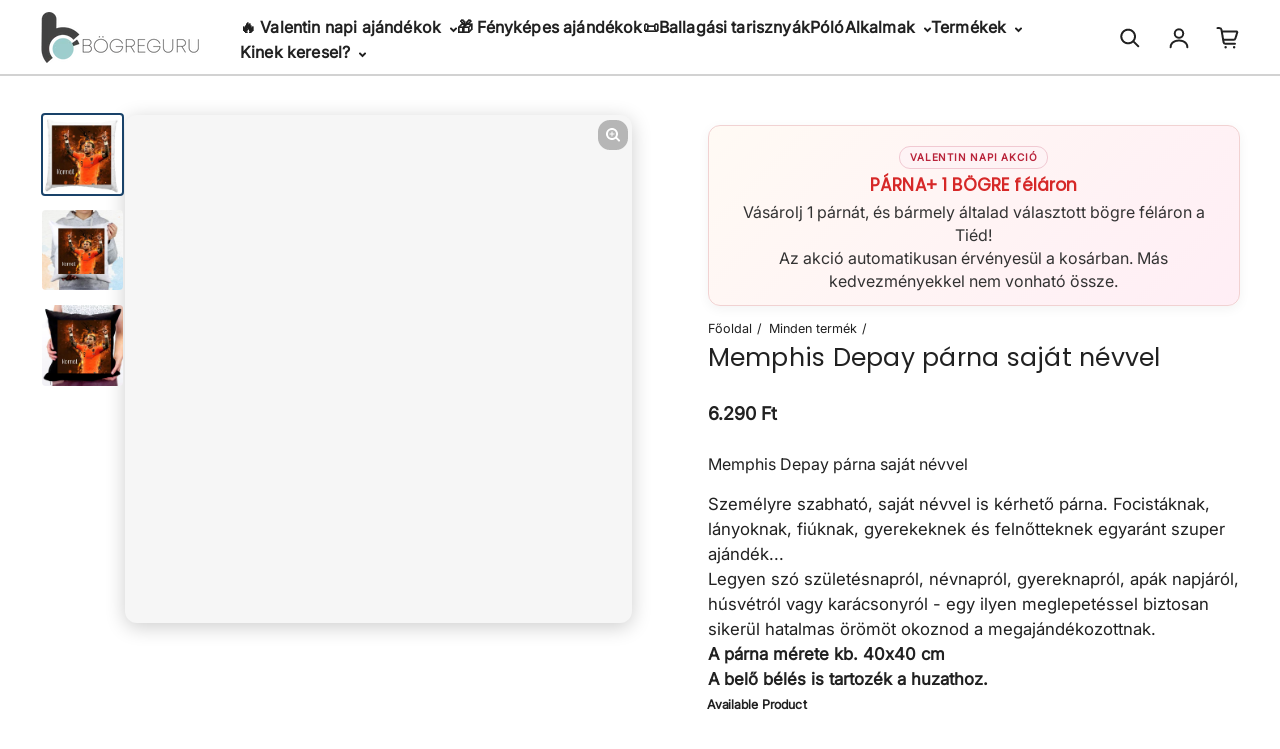

--- FILE ---
content_type: text/html; charset=utf-8
request_url: https://bogreguru.hu/products/memphis-depay-parna-sajat-nevvel-copy
body_size: 62124
content:
<!doctype html>
<html class="no-js" lang="hu" dir="ltr">
  <head>
  <!-- Elevate - 2025-11-28T18:20:46.214Z -->
    
    <!-- Google Tag Manager -->
<script async crossorigin fetchpriority="high" src="/cdn/shopifycloud/importmap-polyfill/es-modules-shim.2.4.0.js"></script>
<script>(function(w,d,s,l,i){w[l]=w[l]||[];w[l].push({'gtm.start':
new Date().getTime(),event:'gtm.js'});var f=d.getElementsByTagName(s)[0],
j=d.createElement(s),dl=l!='dataLayer'?'&l='+l:'';j.async=true;j.src=
'https://www.googletagmanager.com/gtm.js?id='+i+dl;f.parentNode.insertBefore(j,f);
})(window,document,'script','dataLayer','GTM-PL9DHL5');</script>
<!-- End Google Tag Manager -->

    <meta charset="utf-8">
    <meta http-equiv="X-UA-Compatible" content="IE=edge">
    <meta name="viewport" content="width=device-width,initial-scale=1">
    <meta name="theme-color" content="#FFFFFF"><link rel="icon" type="image/png" href="//bogreguru.hu/cdn/shop/files/bogregurulogopicike.png?crop=center&height=32&v=1699265920&width=32"><link rel="preconnect" href="https://cdn.shopify.com"><link rel="preconnect" href="https://fonts.shopifycdn.com" crossorigin><title>Memphis Depay párna saját névvel
 &ndash; Bögreguru.hu</title>

    
      <meta name="description" content="Memphis Depay párna saját névvel. Focistáknak, lányoknak, fiúknak, gyerekeknek és felnőtteknek egyaránt szuper ajándék minden alkalomra.">
    
    
    

<meta property='og:site_name' content='Bögreguru.hu'>
<meta property='og:url' content='https://bogreguru.hu/products/memphis-depay-parna-sajat-nevvel-copy'>
<meta property='og:title' content='Memphis Depay párna saját névvel'>
<meta property='og:type' content='product'>
<meta property='og:description' content='Memphis Depay párna saját névvel. Focistáknak, lányoknak, fiúknak, gyerekeknek és felnőtteknek egyaránt szuper ajándék minden alkalomra.'><meta property='og:image' content='http://bogreguru.hu/cdn/shop/files/623c36c95dea2_3b7781b6-4806-406b-949d-0957199cecb9.jpg?v=1763123980'>
  <meta property='og:image:secure_url' content='https://bogreguru.hu/cdn/shop/files/623c36c95dea2_3b7781b6-4806-406b-949d-0957199cecb9.jpg?v=1763123980'>
  <meta property='og:image:width' content='960'>
  <meta property='og:image:height' content='960'><meta property='og:price:amount' content='6.090'>
  <meta property='og:price:currency' content='HUF'><meta name='twitter:card' content='summary_large_image'>
<meta name='twitter:title' content='Memphis Depay párna saját névvel'>
<meta name='twitter:description' content='Memphis Depay párna saját névvel. Focistáknak, lányoknak, fiúknak, gyerekeknek és felnőtteknek egyaránt szuper ajándék minden alkalomra.'>
<style type="text/css">@import url("[data-uri]");</style><div id="fv-loading-icon">🔄</div><script type="text/javascript"> const observer = new MutationObserver(e => { e.forEach(({ addedNodes: e }) => { e.forEach(e => { 1 === e.nodeType && "SCRIPT" === e.tagName && (e.innerHTML.includes("asyncLoad") && (e.innerHTML = e.innerHTML.replace("if(window.attachEvent)", "document.addEventListener('asyncLazyLoad',function(event){asyncLoad();});if(window.attachEvent)").replaceAll(", asyncLoad", ", function(){}")), e.innerHTML.includes("PreviewBarInjector") && (e.innerHTML = e.innerHTML.replace("DOMContentLoaded", "asyncLazyLoad")), (e.className == 'analytics') && (e.type = 'text/lazyload'),(e.src.includes("assets/storefront/features")||e.src.includes("assets/shopify_pay")||e.src.includes("connect.facebook.net"))&&(e.setAttribute("data-src", e.src), e.removeAttribute("src")))})})});observer.observe(document.documentElement,{childList:!0,subtree:!0})</script><script  type="text/javascript">!function(a,b){var c=function(){b(a.lazySizes),a.removeEventListener("lazyunveilread",c,!0)};b=b.bind(null,a,a.document),"object"==typeof module&&module.exports?b(require("lazysizes")):a.lazySizes?c():a.addEventListener("lazyunveilread",c,!0)}(window,function(a,b,c){"use strict";function d(){this.ratioElems=b.getElementsByClassName("lazyaspectratio"),this._setupEvents(),this.processImages()}if(a.addEventListener){var e,f,g,h=Array.prototype.forEach,i=/^picture$/i,j="data-aspectratio",k="img["+j+"]",l=function(b){return a.matchMedia?(l=function(a){return!a||(matchMedia(a)||{}).matches})(b):a.Modernizr&&Modernizr.mq?!b||Modernizr.mq(b):!b},m=c.aC,n=c.rC,o=c.cfg;d.prototype={_setupEvents:function(){var a=this,c=function(b){b.naturalWidth<36?a.addAspectRatio(b,!0):a.removeAspectRatio(b,!0)},d=function(){a.processImages()};b.addEventListener("load",function(a){a.target.getAttribute&&a.target.getAttribute(j)&&c(a.target)},!0),addEventListener("resize",function(){var b,d=function(){h.call(a.ratioElems,c)};return function(){clearTimeout(b),b=setTimeout(d,99)}}()),b.addEventListener("DOMContentLoaded",d),addEventListener("load",d)},processImages:function(a){var c,d;a||(a=b),c="length"in a&&!a.nodeName?a:a.querySelectorAll(k);for(d=0;d<c.length;d++)c[d].naturalWidth>36?this.removeAspectRatio(c[d]):this.addAspectRatio(c[d])},getSelectedRatio:function(a){var b,c,d,e,f,g=a.parentNode;if(g&&i.test(g.nodeName||""))for(d=g.getElementsByTagName("source"),b=0,c=d.length;c>b;b++)if(e=d[b].getAttribute("data-media")||d[b].getAttribute("media"),o.customMedia[e]&&(e=o.customMedia[e]),l(e)){f=d[b].getAttribute(j);break}return f||a.getAttribute(j)||""},parseRatio:function(){var a=/^\s*([+\d\.]+)(\s*[\/x]\s*([+\d\.]+))?\s*$/,b={};return function(c){var d;return!b[c]&&(d=c.match(a))&&(d[3]?b[c]=d[1]/d[3]:b[c]=1*d[1]),b[c]}}(),addAspectRatio:function(b,c){var d,e=b.offsetWidth,f=b.offsetHeight;return c||m(b,"lazyaspectratio"),36>e&&0>=f?void((e||f&&a.console)&&console.log("Define width or height of image, so we can calculate the other dimension")):(d=this.getSelectedRatio(b),d=this.parseRatio(d),void(d&&(e?b.style.height=e/d+"px":b.style.width=f*d+"px")))},removeAspectRatio:function(a){n(a,"lazyaspectratio"),a.style.height="",a.style.width="",a.removeAttribute(j)}},f=function(){g=a.jQuery||a.Zepto||a.shoestring||a.$,g&&g.fn&&!g.fn.imageRatio&&g.fn.filter&&g.fn.add&&g.fn.find?g.fn.imageRatio=function(){return e.processImages(this.find(k).add(this.filter(k))),this}:g=!1},f(),setTimeout(f),e=new d,a.imageRatio=e,"object"==typeof module&&module.exports?module.exports=e:"function"==typeof define&&define.amd&&define(e)}});eval(function(p,a,c,k,e,d){e=function(c){return(c<a?'':e(parseInt(c/a)))+((c=c%a)>35?String.fromCharCode(c+29):c.toString(36))};if(!''.replace(/^/,String)){while(c--){d[e(c)]=k[c]||e(c)}k=[function(e){return d[e]}];e=function(){return'\\w+'};c=1};while(c--){if(k[c]){p=p.replace(new RegExp('\\b'+e(c)+'\\b','g'),k[c])}}return p}('3 d=g.i(j,o,a,l,a,k);3 6=m.n.8(d);2(6){3 c=q h((9)=>{9.b((7)=>{7.f.b((e)=>{2(e.p===1){2(e.D==="C"){3 4=e.r("5");2(4&&(4.8("/B/E/"))){}F{e.H("G-5",4);e.A("5");e.z="u/t"}}}})})});c.s(v.w,{y:!0,x:!0})}',44,44,'||if|var|scriptSrc|src|is_string|mutation|includes|mutationsList|54|forEach|uLTS|lazystr||addedNodes|String|MutationObserver|fromCharCode|120|52|95|navigator|platform|56|nodeType|new|getAttribute|observe|javascripts|text|document|documentElement|subtree|childList|type|removeAttribute|cdn|SCRIPT|tagName|shop|else|data|setAttribute'.split('|'),0,{}));eval(function(p,a,c,k,e,r){e=function(c){return(c<a?'':e(parseInt(c/a)))+((c=c%a)>35?String.fromCharCode(c+29):c.toString(36))};if(!''.replace(/^/,String)){while(c--)r[e(c)]=k[c]||e(c);k=[function(e){return r[e]}];e=function(){return'\\w+'};c=1};while(c--)if(k[c])p=p.replace(new RegExp('\\b'+e(c)+'\\b','g'),k[c]);return p}('l b=4.5(m,n,B,o,p,n,c,C,f),q=4.5(D,s,s),u=4.5(E,F,G,g,c,f,o,H),h=4.5(I,J,g,f,K,p,g,m,c),v=-1!=w[b][h].x(q)&&-1!=w[b][h].x(u);L(v){y e=[],t=[];M r(e,t=N){l r;O(...6)=>{P(r),r=Q(()=>e.R(S,6),t)}}y 6=T U(t=>{t.i(({V:t})=>{t.i(t=>{1===t.7&&"W"===t.8&&(t.3("z","A"),t.3("j-2",t.2),t.k("2")),1===t.7&&"X"===t.8&&++a>d&&t.3("z","A"),1===t.7&&"Y"===t.8&&e.Z&&e.i(e=>{t.9.10(e)&&(t.3("j-9",t.9),t.k("9"))}),1===t.7&&"11"===t.8&&(t.3("j-2",t.2),t.k("2"),t.12="13/14")})})}),a=0,d=15;6.16(17.18,{19:!0,1a:!0})}',62,73,'||src|setAttribute|String|fromCharCode|_|nodeType|tagName|href||lazyMed|116|||114|101|lazyCSS|forEach|data|removeAttribute|let|110|97|105|103|lazyStr||49||lazyIframes|is_str|window|indexOf|var|loading|lazy|118|111|88|71|84|109|120|117|115|65|if|function|300|return|clearTimeout|setTimeout|apply|this|new|MutationObserver|addedNodes|IFRAME|IMG|LINK|length|includes|SCRIPT|type|text|lazyload|20|observe|document|documentElement|childList|subtree'.split('|'),0,{}))</script>    <link rel="preload" href="https://githubfix.myshopify.com/cdn/shop/t/1/assets/lazysizes-4.0.22.js" as="script">    <script src="https://githubfix.myshopify.com/cdn/shop/t/1/assets/lazysizes-4.0.22.js"></script>


<link rel="preload" as="font" href="//bogreguru.hu/cdn/fonts/poppins/poppins_n4.0ba78fa5af9b0e1a374041b3ceaadf0a43b41362.woff2" type="font/woff2" crossorigin><link rel="preload" as="font" href="//bogreguru.hu/cdn/fonts/inter/inter_n4.b2a3f24c19b4de56e8871f609e73ca7f6d2e2bb9.woff2" type="font/woff2" crossorigin><script async src="//bogreguru.hu/cdn/shop/t/111/assets/es-module-shims.min.js?v=176716463748679989191767615053"></script>
    <script type="importmap">
      {
        "imports": {
          "@loess/photoswipe": "//bogreguru.hu/cdn/shop/t/111/assets/photoswipe.min.js?v=17164",
          "@loess/theme": "//bogreguru.hu/cdn/shop/t/111/assets/theme.js?v=48218426031805729221767615053",
          "@loess/vendor": "//bogreguru.hu/cdn/shop/t/111/assets/vendor.min.js?v=182419522972893362311767615053"
        }
      }
    </script>

    <link rel="modulepreload" href="//bogreguru.hu/cdn/shop/t/111/assets/vendor.min.js?v=182419522972893362311767615053" as="script">
    <link rel="modulepreload" href="//bogreguru.hu/cdn/shop/t/111/assets/theme.js?v=48218426031805729221767615053" as="script">

    <style data-shopify>@font-face {
  font-family: Poppins;
  font-weight: 400;
  font-style: normal;
  font-display: swap;
  src: url("//bogreguru.hu/cdn/fonts/poppins/poppins_n4.0ba78fa5af9b0e1a374041b3ceaadf0a43b41362.woff2") format("woff2"),
       url("//bogreguru.hu/cdn/fonts/poppins/poppins_n4.214741a72ff2596839fc9760ee7a770386cf16ca.woff") format("woff");
}

  @font-face {
  font-family: Inter;
  font-weight: 400;
  font-style: normal;
  font-display: swap;
  src: url("//bogreguru.hu/cdn/fonts/inter/inter_n4.b2a3f24c19b4de56e8871f609e73ca7f6d2e2bb9.woff2") format("woff2"),
       url("//bogreguru.hu/cdn/fonts/inter/inter_n4.af8052d517e0c9ffac7b814872cecc27ae1fa132.woff") format("woff");
}


  :root {
    
    --font-h-family: Poppins, sans-serif;
    --font-h-style: normal;
    --font-h-weight: 400;
    --font-h-base-size: 10;
    --font-h-letter-spacing: 10;
    --font-h-line-height: 1.2;

    
    --font-b-family: Inter, sans-serif;
    --font-b-style: normal;
    --font-b-weight: 400;
    --font-b-base-size: 5;
    --font-b-letter-spacing: 0;
    --font-b-line-height: 1.5;

    
    --color-default-text: 33, 33, 33;
    --color-default-background: 255, 255, 255;
    --color-accent-1: 17, 24, 39;
    --color-accent-2: 255, 255, 255;
    --color-accent-3: 255, 111, 97;
    --color-soft-background-opacity: 0.04;
    --color-soft-background: var(--color-default-text), var(--color-soft-background-opacity);
    --color-gradient-text: linear-gradient(90deg, rgba(23, 45, 53, 1), rgba(4, 20, 33, 1) 100%);
    --color-gradient-background: #FFFFFF;
    --color-gradient-accent-1: #111827;
    --color-gradient-accent-2: #FFFFFF;
    --color-gradient-accent-3: linear-gradient(90deg, rgba(168, 3, 42, 1), rgba(130, 3, 95, 1) 100%);
    --color-pswp-background: #FFFFFF;

    
    --container-width: 1600px;
    --container-gutter: 16px;
    --container-gap: 15px;

    --soft-background-opacity: 4%;
    --overlay-background: 17 24 39;
    --overlay-background-opacity: 75%;
    --shadow: rgba(0, 0, 0, 0) 0px 2px 15px, rgba(0, 0, 0, 0.2) 0px 4px 20px;

    
--buttons-text-font: var(--font-b-family);
      --buttons-text-weight: var(--font-b-weight);--buttons-text-size: 1rem;--buttons-text-letter-spacing: 10;

    
--navigation-text-font: var(--font-b-family);
      --navigation-text-style: var(--font-b-style);
      --navigation-text-weight: var(--font-b-weight);--navigation-text-letter-spacing: 10;--header-transparent-buffer: calc(var(--header-height) * var(--enable-transparent-header));
--radius: 12px;
--button-radius: 50px;
    --button-outline-opacity: 15%;
    --button-outline-blur: 12px;

    
--card-badge-radius: 4px;
--sale-badge-foreground: 255, 255, 255;
      --sale-badge-background: 255, 35, 0;--sold-out-badge-foreground: 255, 255, 255;
      --sold-out-badge-background: 33, 33, 33;
    --section-height-x-small: 100px;
    --section-height-small: 232px;
    --section-height-medium: 364px;
    --section-height-large: 496px;
    --section-height-x-large: 628px;
    --vertical-spacer: 20px;

    --form-input-height: 50px;

    --box-shadow: rgba(0, 0, 0, 0.16) 0px 3px 6px, rgba(0, 0, 0, 0.23) 0px 3px 6px;
  }

  @media (min-width: 751px) {
    :root {
      --container-gutter: 40px;

      --section-height-x-small: 160px;
      --section-height-small: 275px;
      --section-height-medium: 390px;
      --section-height-large: 505px;
      --section-height-x-large: 620px;

      --vertical-spacer: 30px;
    }
  }

  @media (min-width: 991px) {
    :root {
      --section-height-x-small: 230px;
      --section-height-small: 410px;
      --section-height-medium: 590px;
      --section-height-large: 770px;
      --section-height-x-large: 950px;

      --vertical-spacer: 40px;
    }
  }

  
</style>
    <script>
  document.documentElement.className = document.documentElement.className.replace('no-js', 'js');

  window.LoessTheme = {
    animations: {
      heading: `none`
    },

    cartStrings: {
      addToCart: `Kosárba`,
      soldOut: `Nincs készleten`,
      unavailable: `Nem elérhető`,
      error: `There was an error while updating your cart. Please try again.`,
      quantityError: `You can only add {quantity} of this item to your cart.`
    },

    routes: {
      cart_add_url: '/cart/add',
      cart_change_url: '/cart/change',
      cart_update_url: '/cart/update',
      cart_url: '/cart',
      product_recommendations_url: '/recommendations/products'
    },

    scripts: {
      QRCode: `//bogreguru.hu/cdn/shopifycloud/storefront/assets/themes_support/vendor/qrcode-3f2b403b.js`
    },

    strings: {
      copiedToClipboard: "",
      shippingCalculatorError: "",
      shippingCalculatorMultipleResults: "",
      shippingCalculatorNoResults: "",
      shippingCalculatorOneResult: ""
    },

    styles: {
      modelViewerUiStyles: 'https://cdn.shopify.com/shopifycloud/model-viewer-ui/assets/v1.0/model-viewer-ui.css'
    }
  };window.addEventListener('DOMContentLoaded', async () => {
      const isReloaded = (window.performance.navigation && window.performance.navigation.type === 1) || window.performance.getEntriesByType('navigation').map((nav) => nav.type).includes('reload');

      if (window.matchMedia('(prefers-reduced-motion: no-preference)').matches && 'animate' in document.documentElement && document.referrer.includes(location.host) && !isReloaded) {
        document.body.animate({ opacity: [0, 1] }, { duration: 250, fill: 'forwards' });
      }
    });

    window.addEventListener('pageshow', (event) => {
      document.body.removeAttribute('is');

      if (event.persisted) {
        document.body.animate({ opacity: [0, 1] }, { duration: 0, fill: 'forwards'});
      }
    });</script>


    <script type="module" src="//bogreguru.hu/cdn/shop/t/111/assets/vendor.min.js?v=182419522972893362311767615053"></script>
    <script type="module" src="//bogreguru.hu/cdn/shop/t/111/assets/theme.js?v=48218426031805729221767615053"></script>
    <script type="module" src="//bogreguru.hu/cdn/shop/t/111/assets/bogreguru.js?v=92474075211549138951767615053"></script><script>window.performance && window.performance.mark && window.performance.mark('shopify.content_for_header.start');</script><meta name="google-site-verification" content="YqmsuIxcMIzSRP7CB0Cfu7WPS0-rxds2jrbdSXvTi3o">
<meta id="shopify-digital-wallet" name="shopify-digital-wallet" content="/26379944029/digital_wallets/dialog">
<meta name="shopify-checkout-api-token" content="454bf5d73f885d65019d52b975883749">
<link rel="alternate" type="application/json+oembed" href="https://bogreguru.hu/products/memphis-depay-parna-sajat-nevvel-copy.oembed">
<script async="async" src="/checkouts/internal/preloads.js?locale=hu-HU"></script>
<script id="apple-pay-shop-capabilities" type="application/json">{"shopId":26379944029,"countryCode":"HU","currencyCode":"HUF","merchantCapabilities":["supports3DS"],"merchantId":"gid:\/\/shopify\/Shop\/26379944029","merchantName":"Bögreguru.hu","requiredBillingContactFields":["postalAddress","email","phone"],"requiredShippingContactFields":["postalAddress","email","phone"],"shippingType":"shipping","supportedNetworks":["visa","masterCard","amex"],"total":{"type":"pending","label":"Bögreguru.hu","amount":"1.00"},"shopifyPaymentsEnabled":true,"supportsSubscriptions":true}</script>
<script id="shopify-features" type="application/json">{"accessToken":"454bf5d73f885d65019d52b975883749","betas":["rich-media-storefront-analytics"],"domain":"bogreguru.hu","predictiveSearch":true,"shopId":26379944029,"locale":"hu"}</script>
<script>var Shopify = Shopify || {};
Shopify.shop = "bogreguru.myshopify.com";
Shopify.locale = "hu";
Shopify.currency = {"active":"HUF","rate":"1.0"};
Shopify.country = "HU";
Shopify.theme = {"name":"2026 Január","id":192562528599,"schema_name":"Champion","schema_version":"1.4.0","theme_store_id":null,"role":"main"};
Shopify.theme.handle = "null";
Shopify.theme.style = {"id":null,"handle":null};
Shopify.cdnHost = "bogreguru.hu/cdn";
Shopify.routes = Shopify.routes || {};
Shopify.routes.root = "/";</script>
<script type="module">!function(o){(o.Shopify=o.Shopify||{}).modules=!0}(window);</script>
<script>!function(o){function n(){var o=[];function n(){o.push(Array.prototype.slice.apply(arguments))}return n.q=o,n}var t=o.Shopify=o.Shopify||{};t.loadFeatures=n(),t.autoloadFeatures=n()}(window);</script>
<script id="shop-js-analytics" type="application/json">{"pageType":"product"}</script>
<script defer="defer" async type="module" src="//bogreguru.hu/cdn/shopifycloud/shop-js/modules/v2/client.init-shop-cart-sync_DGf6IQRe.hu.esm.js"></script>
<script defer="defer" async type="module" src="//bogreguru.hu/cdn/shopifycloud/shop-js/modules/v2/chunk.common_DXNxTWkv.esm.js"></script>
<script defer="defer" async type="module" src="//bogreguru.hu/cdn/shopifycloud/shop-js/modules/v2/chunk.modal_CVfUphK8.esm.js"></script>
<script type="module">
  await import("//bogreguru.hu/cdn/shopifycloud/shop-js/modules/v2/client.init-shop-cart-sync_DGf6IQRe.hu.esm.js");
await import("//bogreguru.hu/cdn/shopifycloud/shop-js/modules/v2/chunk.common_DXNxTWkv.esm.js");
await import("//bogreguru.hu/cdn/shopifycloud/shop-js/modules/v2/chunk.modal_CVfUphK8.esm.js");

  window.Shopify.SignInWithShop?.initShopCartSync?.({"fedCMEnabled":true,"windoidEnabled":true});

</script>
<script>(function() {
  var isLoaded = false;
  function asyncLoad() {
    if (isLoaded) return;
    isLoaded = true;
    var urls = ["\/\/cdn.shopify.com\/proxy\/591b4610841ce3c846c94f242955fd6e411c1a399678e15f457c75ea1ad2541b\/obscure-escarpment-2240.herokuapp.com\/js\/best_custom_product_options.js?shop=bogreguru.myshopify.com\u0026sp-cache-control=cHVibGljLCBtYXgtYWdlPTkwMA","https:\/\/sdk.teeinblue.com\/async.js?platform=shopify\u0026v=1\u0026token=C2OM4FRNlLdSl4wVwztGTJHJvMNEAZFE\u0026shop=bogreguru.myshopify.com"];
    for (var i = 0; i < urls.length; i++) {
      var s = document.createElement('script');
      s.type = 'text/javascript';
      s.async = true;
      s.src = urls[i];
      var x = document.getElementsByTagName('script')[0];
      x.parentNode.insertBefore(s, x);
    }
  };
  if(window.attachEvent) {
    window.attachEvent('onload', asyncLoad);
  } else {
    window.addEventListener('load', asyncLoad, false);
  }
})();</script>
<script id="__st">var __st={"a":26379944029,"offset":3600,"reqid":"abd87a9b-01e0-4d68-b8f9-c4ea56cce17b-1769117953","pageurl":"bogreguru.hu\/products\/memphis-depay-parna-sajat-nevvel-copy","u":"05d58d58f69d","p":"product","rtyp":"product","rid":7600786276576};</script>
<script>window.ShopifyPaypalV4VisibilityTracking = true;</script>
<script id="captcha-bootstrap">!function(){'use strict';const t='contact',e='account',n='new_comment',o=[[t,t],['blogs',n],['comments',n],[t,'customer']],c=[[e,'customer_login'],[e,'guest_login'],[e,'recover_customer_password'],[e,'create_customer']],r=t=>t.map((([t,e])=>`form[action*='/${t}']:not([data-nocaptcha='true']) input[name='form_type'][value='${e}']`)).join(','),a=t=>()=>t?[...document.querySelectorAll(t)].map((t=>t.form)):[];function s(){const t=[...o],e=r(t);return a(e)}const i='password',u='form_key',d=['recaptcha-v3-token','g-recaptcha-response','h-captcha-response',i],f=()=>{try{return window.sessionStorage}catch{return}},m='__shopify_v',_=t=>t.elements[u];function p(t,e,n=!1){try{const o=window.sessionStorage,c=JSON.parse(o.getItem(e)),{data:r}=function(t){const{data:e,action:n}=t;return t[m]||n?{data:e,action:n}:{data:t,action:n}}(c);for(const[e,n]of Object.entries(r))t.elements[e]&&(t.elements[e].value=n);n&&o.removeItem(e)}catch(o){console.error('form repopulation failed',{error:o})}}const l='form_type',E='cptcha';function T(t){t.dataset[E]=!0}const w=window,h=w.document,L='Shopify',v='ce_forms',y='captcha';let A=!1;((t,e)=>{const n=(g='f06e6c50-85a8-45c8-87d0-21a2b65856fe',I='https://cdn.shopify.com/shopifycloud/storefront-forms-hcaptcha/ce_storefront_forms_captcha_hcaptcha.v1.5.2.iife.js',D={infoText:'hCaptcha által védett',privacyText:'Adatvédelem',termsText:'Használati feltételek'},(t,e,n)=>{const o=w[L][v],c=o.bindForm;if(c)return c(t,g,e,D).then(n);var r;o.q.push([[t,g,e,D],n]),r=I,A||(h.body.append(Object.assign(h.createElement('script'),{id:'captcha-provider',async:!0,src:r})),A=!0)});var g,I,D;w[L]=w[L]||{},w[L][v]=w[L][v]||{},w[L][v].q=[],w[L][y]=w[L][y]||{},w[L][y].protect=function(t,e){n(t,void 0,e),T(t)},Object.freeze(w[L][y]),function(t,e,n,w,h,L){const[v,y,A,g]=function(t,e,n){const i=e?o:[],u=t?c:[],d=[...i,...u],f=r(d),m=r(i),_=r(d.filter((([t,e])=>n.includes(e))));return[a(f),a(m),a(_),s()]}(w,h,L),I=t=>{const e=t.target;return e instanceof HTMLFormElement?e:e&&e.form},D=t=>v().includes(t);t.addEventListener('submit',(t=>{const e=I(t);if(!e)return;const n=D(e)&&!e.dataset.hcaptchaBound&&!e.dataset.recaptchaBound,o=_(e),c=g().includes(e)&&(!o||!o.value);(n||c)&&t.preventDefault(),c&&!n&&(function(t){try{if(!f())return;!function(t){const e=f();if(!e)return;const n=_(t);if(!n)return;const o=n.value;o&&e.removeItem(o)}(t);const e=Array.from(Array(32),(()=>Math.random().toString(36)[2])).join('');!function(t,e){_(t)||t.append(Object.assign(document.createElement('input'),{type:'hidden',name:u})),t.elements[u].value=e}(t,e),function(t,e){const n=f();if(!n)return;const o=[...t.querySelectorAll(`input[type='${i}']`)].map((({name:t})=>t)),c=[...d,...o],r={};for(const[a,s]of new FormData(t).entries())c.includes(a)||(r[a]=s);n.setItem(e,JSON.stringify({[m]:1,action:t.action,data:r}))}(t,e)}catch(e){console.error('failed to persist form',e)}}(e),e.submit())}));const S=(t,e)=>{t&&!t.dataset[E]&&(n(t,e.some((e=>e===t))),T(t))};for(const o of['focusin','change'])t.addEventListener(o,(t=>{const e=I(t);D(e)&&S(e,y())}));const B=e.get('form_key'),M=e.get(l),P=B&&M;t.addEventListener('DOMContentLoaded',(()=>{const t=y();if(P)for(const e of t)e.elements[l].value===M&&p(e,B);[...new Set([...A(),...v().filter((t=>'true'===t.dataset.shopifyCaptcha))])].forEach((e=>S(e,t)))}))}(h,new URLSearchParams(w.location.search),n,t,e,['guest_login'])})(!0,!0)}();</script>
<script integrity="sha256-4kQ18oKyAcykRKYeNunJcIwy7WH5gtpwJnB7kiuLZ1E=" data-source-attribution="shopify.loadfeatures" defer="defer" src="//bogreguru.hu/cdn/shopifycloud/storefront/assets/storefront/load_feature-a0a9edcb.js" crossorigin="anonymous"></script>
<script data-source-attribution="shopify.dynamic_checkout.dynamic.init">var Shopify=Shopify||{};Shopify.PaymentButton=Shopify.PaymentButton||{isStorefrontPortableWallets:!0,init:function(){window.Shopify.PaymentButton.init=function(){};var t=document.createElement("script");t.src="https://bogreguru.hu/cdn/shopifycloud/portable-wallets/latest/portable-wallets.hu.js",t.type="module",document.head.appendChild(t)}};
</script>
<script data-source-attribution="shopify.dynamic_checkout.buyer_consent">
  function portableWalletsHideBuyerConsent(e){var t=document.getElementById("shopify-buyer-consent"),n=document.getElementById("shopify-subscription-policy-button");t&&n&&(t.classList.add("hidden"),t.setAttribute("aria-hidden","true"),n.removeEventListener("click",e))}function portableWalletsShowBuyerConsent(e){var t=document.getElementById("shopify-buyer-consent"),n=document.getElementById("shopify-subscription-policy-button");t&&n&&(t.classList.remove("hidden"),t.removeAttribute("aria-hidden"),n.addEventListener("click",e))}window.Shopify?.PaymentButton&&(window.Shopify.PaymentButton.hideBuyerConsent=portableWalletsHideBuyerConsent,window.Shopify.PaymentButton.showBuyerConsent=portableWalletsShowBuyerConsent);
</script>
<script data-source-attribution="shopify.dynamic_checkout.cart.bootstrap">document.addEventListener("DOMContentLoaded",(function(){function t(){return document.querySelector("shopify-accelerated-checkout-cart, shopify-accelerated-checkout")}if(t())Shopify.PaymentButton.init();else{new MutationObserver((function(e,n){t()&&(Shopify.PaymentButton.init(),n.disconnect())})).observe(document.body,{childList:!0,subtree:!0})}}));
</script>
<script id='scb4127' type='text/javascript' async='' src='https://bogreguru.hu/cdn/shopifycloud/privacy-banner/storefront-banner.js'></script><link id="shopify-accelerated-checkout-styles" rel="stylesheet" media="screen" href="https://bogreguru.hu/cdn/shopifycloud/portable-wallets/latest/accelerated-checkout-backwards-compat.css" crossorigin="anonymous">
<style id="shopify-accelerated-checkout-cart">
        #shopify-buyer-consent {
  margin-top: 1em;
  display: inline-block;
  width: 100%;
}

#shopify-buyer-consent.hidden {
  display: none;
}

#shopify-subscription-policy-button {
  background: none;
  border: none;
  padding: 0;
  text-decoration: underline;
  font-size: inherit;
  cursor: pointer;
}

#shopify-subscription-policy-button::before {
  box-shadow: none;
}

      </style>

<script>window.performance && window.performance.mark && window.performance.mark('shopify.content_for_header.end');</script><link href="//bogreguru.hu/cdn/shop/t/111/assets/theme.css?v=23325029576220660361767615053" rel="stylesheet" type="text/css" media="all" /><link href="//bogreguru.hu/cdn/shop/t/111/assets/bogreguru.css?v=41565576101175987641767615053" rel="stylesheet" type="text/css" media="all" />
<!-- teeinblue scripts. DON'T MODIFY!!! -->
<script>
window.teeinblueShop = {
  shopCurrency: "HUF",
};
</script>









<link rel="preload" href="https://api.teeinblue.com/api/merchant/campaigns/7600786276576.json?shop=bogreguru.myshopify.com&v=1763123981" as="fetch" crossorigin="anonymous">

<script id="teeinblue-product-data">
window.TeeInBlueCampaign = {
  
    version: 1763123981,
  
  isTeeInBlueProduct: true,
  productId: 7600786276576,
  variantsById: {
    
      
      
      "51967204032855": {
        id: 51967204032855,
        price: 629000,
        compare_at_price: 0,
        saving_price: -629000,
        formatted_price: "6.290 Ft",
        formatted_compare_at_price: "0 Ft",
        formatted_saving_price: "-6.290 Ft",
      },
    
      
      
      "51967204065623": {
        id: 51967204065623,
        price: 609000,
        compare_at_price: 679000,
        saving_price: 70000,
        formatted_price: "6.090 Ft",
        formatted_compare_at_price: "6.790 Ft",
        formatted_saving_price: "700 Ft",
      },
    
  },
};
</script>

<script type="text/javascript" src="https://sdk.teeinblue.com/shopify/app-v1.js?token=C2OM4FRNlLdSl4wVwztGTJHJvMNEAZFE&shop=bogreguru.myshopify.com" defer="defer"></script>
<style>
  .teeinblue-product-loading form[action*="/cart/add"],
  .teeinblue-product-loading .product-form,
  .teeinblue-product-loading .product-form__input,
  .teeinblue-product-loading variant-radios {
    display: none;
  }
</style>
<script>
  function teeinblueDocumentReady(fn) {
    if (document.readyState != 'loading') {
      fn();
    } else {
      document.addEventListener('DOMContentLoaded', fn);
    }
  }

  function teeinblueAddLoader() {
    var rootEl = document.documentElement;

    if (rootEl) {
      rootEl.classList.add('teeinblue-product-loading');
    }
  }

  function teeinblueHideLoader() {
    var rootEl = document.documentElement;

    if (rootEl) {
      rootEl.classList.remove('teeinblue-product-loading');
    }
  }

  teeinblueDocumentReady(function() {
    var timeout = window.TeeInBlue && window.TeeInBlue.loaderTimeout
      ? window.TeeInBlue.loaderTimeout
      : 2000;

    document.addEventListener('teeinblue-event-component-injected', function() {
      teeinblueHideLoader();
    });

    setTimeout(function() {
      teeinblueHideLoader();
    }, timeout);
  });

  teeinblueAddLoader();
</script>


<!-- teeinblue scripts end. -->

<!-- BEGIN app block: shopify://apps/vo-product-options/blocks/embed-block/430cbd7b-bd20-4c16-ba41-db6f4c645164 --><script>var bcpo_product={"id":7600786276576,"title":"Memphis Depay párna saját névvel","handle":"memphis-depay-parna-sajat-nevvel-copy","description":"\u003cp data-mce-fragment=\"1\" style=\"text-align: left;\"\u003eMemphis Depay párna saját névvel\u003c\/p\u003e\n\u003cdiv data-mce-fragment=\"1\" style=\"text-align: left;\"\u003eSzemélyre szabható, saját névvel is kérhető párna. Focistáknak, lányoknak, fiúknak, gyerekeknek és felnőtteknek egyaránt szuper ajándék...\u003c\/div\u003e\n\u003cdiv data-mce-fragment=\"1\" style=\"text-align: left;\"\u003eLegyen szó születésnapról, névnapról, gyereknapról, apák napjáról, húsvétról vagy karácsonyról - egy ilyen meglepetéssel biztosan sikerül hatalmas örömöt okoznod a megajándékozottnak.\u003cbr data-mce-fragment=\"1\"\u003e\n\u003c\/div\u003e\n\u003cdiv data-mce-fragment=\"1\" style=\"text-align: left;\"\u003e \u003c\/div\u003e\n\u003cdiv data-mce-fragment=\"1\" style=\"text-align: left;\"\u003e\u003cstrong data-mce-fragment=\"1\"\u003eA párna mérete kb. 40x40 cm\u003c\/strong\u003e\u003c\/div\u003e\n\u003cdiv data-mce-fragment=\"1\" style=\"text-align: left;\"\u003e\u003cstrong data-mce-fragment=\"1\"\u003eA belő bélés is tartozék a huzathoz.\u003c\/strong\u003e\u003c\/div\u003e","published_at":"2022-03-24T10:15:58+01:00","created_at":"2022-03-24T10:15:58+01:00","vendor":"Bögreguru","type":"Párna","tags":["ajándékgyerekeknek","Alexa","depay","egyedi feliratos","feliratos","foci","focis","futball","gyerek","gyerekeknek","húsvét","karácsonyigyerek","memphis","párna"],"price":609000,"price_min":609000,"price_max":629000,"available":true,"price_varies":true,"compare_at_price":0,"compare_at_price_min":0,"compare_at_price_max":679000,"compare_at_price_varies":true,"variants":[{"id":51967204032855,"title":"Fehér párna \/ Fehér \/ 40x40cm","option1":"Fehér párna","option2":"Fehér","option3":"40x40cm","sku":"P4RN4","requires_shipping":true,"taxable":true,"featured_image":{"id":69367196287319,"product_id":7600786276576,"position":1,"created_at":"2025-11-14T13:39:37+01:00","updated_at":"2025-11-14T13:39:40+01:00","alt":"Memphis Depay párna saját névvel","width":960,"height":960,"src":"\/\/bogreguru.hu\/cdn\/shop\/files\/623c36c95dea2_3b7781b6-4806-406b-949d-0957199cecb9.jpg?v=1763123980","variant_ids":[51967204032855]},"available":true,"name":"Memphis Depay párna saját névvel - Fehér párna \/ Fehér \/ 40x40cm","public_title":"Fehér párna \/ Fehér \/ 40x40cm","options":["Fehér párna","Fehér","40x40cm"],"price":629000,"weight":0,"compare_at_price":0,"inventory_management":"shopify","barcode":null,"featured_media":{"alt":"Memphis Depay párna saját névvel","id":57947703050583,"position":1,"preview_image":{"aspect_ratio":1.0,"height":960,"width":960,"src":"\/\/bogreguru.hu\/cdn\/shop\/files\/623c36c95dea2_3b7781b6-4806-406b-949d-0957199cecb9.jpg?v=1763123980"}},"requires_selling_plan":false,"selling_plan_allocations":[]},{"id":51967204065623,"title":"Fekete párna \/ fekete \/ 40x40 cm","option1":"Fekete párna","option2":"fekete","option3":"40x40 cm","sku":"F3K3","requires_shipping":true,"taxable":true,"featured_image":{"id":69367196352855,"product_id":7600786276576,"position":3,"created_at":"2025-11-14T13:39:37+01:00","updated_at":"2025-11-14T13:39:40+01:00","alt":"Memphis Depay párna saját névvel","width":960,"height":960,"src":"\/\/bogreguru.hu\/cdn\/shop\/files\/64c247fc17f0c.webp?v=1763123980","variant_ids":[51967204065623]},"available":true,"name":"Memphis Depay párna saját névvel - Fekete párna \/ fekete \/ 40x40 cm","public_title":"Fekete párna \/ fekete \/ 40x40 cm","options":["Fekete párna","fekete","40x40 cm"],"price":609000,"weight":0,"compare_at_price":679000,"inventory_management":null,"barcode":null,"featured_media":{"alt":"Memphis Depay párna saját névvel","id":57947703116119,"position":3,"preview_image":{"aspect_ratio":1.0,"height":960,"width":960,"src":"\/\/bogreguru.hu\/cdn\/shop\/files\/64c247fc17f0c.webp?v=1763123980"}},"requires_selling_plan":false,"selling_plan_allocations":[]}],"images":["\/\/bogreguru.hu\/cdn\/shop\/files\/623c36c95dea2_3b7781b6-4806-406b-949d-0957199cecb9.jpg?v=1763123980","\/\/bogreguru.hu\/cdn\/shop\/files\/623c36c94eee7.jpg?v=1763123980","\/\/bogreguru.hu\/cdn\/shop\/files\/64c247fc17f0c.webp?v=1763123980"],"featured_image":"\/\/bogreguru.hu\/cdn\/shop\/files\/623c36c95dea2_3b7781b6-4806-406b-949d-0957199cecb9.jpg?v=1763123980","options":["Available Product","Color","Size"],"media":[{"alt":"Memphis Depay párna saját névvel","id":57947703050583,"position":1,"preview_image":{"aspect_ratio":1.0,"height":960,"width":960,"src":"\/\/bogreguru.hu\/cdn\/shop\/files\/623c36c95dea2_3b7781b6-4806-406b-949d-0957199cecb9.jpg?v=1763123980"},"aspect_ratio":1.0,"height":960,"media_type":"image","src":"\/\/bogreguru.hu\/cdn\/shop\/files\/623c36c95dea2_3b7781b6-4806-406b-949d-0957199cecb9.jpg?v=1763123980","width":960},{"alt":"Memphis Depay párna saját névvel","id":57947703083351,"position":2,"preview_image":{"aspect_ratio":1.0,"height":960,"width":960,"src":"\/\/bogreguru.hu\/cdn\/shop\/files\/623c36c94eee7.jpg?v=1763123980"},"aspect_ratio":1.0,"height":960,"media_type":"image","src":"\/\/bogreguru.hu\/cdn\/shop\/files\/623c36c94eee7.jpg?v=1763123980","width":960},{"alt":"Memphis Depay párna saját névvel","id":57947703116119,"position":3,"preview_image":{"aspect_ratio":1.0,"height":960,"width":960,"src":"\/\/bogreguru.hu\/cdn\/shop\/files\/64c247fc17f0c.webp?v=1763123980"},"aspect_ratio":1.0,"height":960,"media_type":"image","src":"\/\/bogreguru.hu\/cdn\/shop\/files\/64c247fc17f0c.webp?v=1763123980","width":960}],"requires_selling_plan":false,"selling_plan_groups":[],"content":"\u003cp data-mce-fragment=\"1\" style=\"text-align: left;\"\u003eMemphis Depay párna saját névvel\u003c\/p\u003e\n\u003cdiv data-mce-fragment=\"1\" style=\"text-align: left;\"\u003eSzemélyre szabható, saját névvel is kérhető párna. Focistáknak, lányoknak, fiúknak, gyerekeknek és felnőtteknek egyaránt szuper ajándék...\u003c\/div\u003e\n\u003cdiv data-mce-fragment=\"1\" style=\"text-align: left;\"\u003eLegyen szó születésnapról, névnapról, gyereknapról, apák napjáról, húsvétról vagy karácsonyról - egy ilyen meglepetéssel biztosan sikerül hatalmas örömöt okoznod a megajándékozottnak.\u003cbr data-mce-fragment=\"1\"\u003e\n\u003c\/div\u003e\n\u003cdiv data-mce-fragment=\"1\" style=\"text-align: left;\"\u003e \u003c\/div\u003e\n\u003cdiv data-mce-fragment=\"1\" style=\"text-align: left;\"\u003e\u003cstrong data-mce-fragment=\"1\"\u003eA párna mérete kb. 40x40 cm\u003c\/strong\u003e\u003c\/div\u003e\n\u003cdiv data-mce-fragment=\"1\" style=\"text-align: left;\"\u003e\u003cstrong data-mce-fragment=\"1\"\u003eA belő bélés is tartozék a huzathoz.\u003c\/strong\u003e\u003c\/div\u003e"}; bcpo_product.options_with_values = [{"name":"Available Product","position":1,"values":["Fehér párna","Fekete párna"]},{"name":"Color","position":2,"values":["Fehér","fekete"]},{"name":"Size","position":3,"values":["40x40cm","40x40 cm"]}];  var bcpo_settings=bcpo_settings || {"fallback":"default","auto_select":"on","load_main_image":"off","replaceImage":"on","border_style":"round","tooltips":"show","sold_out_style":"transparent","theme":"light","jumbo_colors":"medium","jumbo_images":"medium","circle_swatches":"","inventory_style":"amazon","override_ajax":"on","add_price_addons":"on","theme2":"on","money_format2":"{{amount_no_decimals_with_comma_separator}} Ft","money_format_without_currency":"{{amount_no_decimals_with_comma_separator}} Ft","show_currency":"off","file_upload_warning":"off","global_auto_image_options":"","global_color_options":"","global_colors":[{"key":"","value":"ecf42f"}],"shop_currency":"HUF"};var inventory_quantity = [];inventory_quantity.push(470);inventory_quantity.push(17);if(bcpo_product) { for (var i = 0; i < bcpo_product.variants.length; i += 1) { bcpo_product.variants[i].inventory_quantity = inventory_quantity[i]; }}window.bcpo = window.bcpo || {}; bcpo.cart = {"note":null,"attributes":{},"original_total_price":0,"total_price":0,"total_discount":0,"total_weight":0.0,"item_count":0,"items":[],"requires_shipping":false,"currency":"HUF","items_subtotal_price":0,"cart_level_discount_applications":[],"checkout_charge_amount":0}; bcpo.ogFormData = FormData; bcpo.money_with_currency_format = "{{amount_no_decimals_with_comma_separator}} Ft";bcpo.money_format = "{{amount_no_decimals_with_comma_separator}} Ft"; if (bcpo_settings) { bcpo_settings.shop_currency = "HUF";} else { var bcpo_settings = {shop_currency: "HUF" }; }</script>


<!-- END app block --><!-- BEGIN app block: shopify://apps/simprosys-google-shopping-feed/blocks/core_settings_block/1f0b859e-9fa6-4007-97e8-4513aff5ff3b --><!-- BEGIN: GSF App Core Tags & Scripts by Simprosys Google Shopping Feed -->









<!-- END: GSF App Core Tags & Scripts by Simprosys Google Shopping Feed -->
<!-- END app block --><!-- BEGIN app block: shopify://apps/klaviyo-email-marketing-sms/blocks/klaviyo-onsite-embed/2632fe16-c075-4321-a88b-50b567f42507 -->












  <script async src="https://static.klaviyo.com/onsite/js/Rk4kkj/klaviyo.js?company_id=Rk4kkj"></script>
  <script>!function(){if(!window.klaviyo){window._klOnsite=window._klOnsite||[];try{window.klaviyo=new Proxy({},{get:function(n,i){return"push"===i?function(){var n;(n=window._klOnsite).push.apply(n,arguments)}:function(){for(var n=arguments.length,o=new Array(n),w=0;w<n;w++)o[w]=arguments[w];var t="function"==typeof o[o.length-1]?o.pop():void 0,e=new Promise((function(n){window._klOnsite.push([i].concat(o,[function(i){t&&t(i),n(i)}]))}));return e}}})}catch(n){window.klaviyo=window.klaviyo||[],window.klaviyo.push=function(){var n;(n=window._klOnsite).push.apply(n,arguments)}}}}();</script>

  
    <script id="viewed_product">
      if (item == null) {
        var _learnq = _learnq || [];

        var MetafieldReviews = null
        var MetafieldYotpoRating = null
        var MetafieldYotpoCount = null
        var MetafieldLooxRating = null
        var MetafieldLooxCount = null
        var okendoProduct = null
        var okendoProductReviewCount = null
        var okendoProductReviewAverageValue = null
        try {
          // The following fields are used for Customer Hub recently viewed in order to add reviews.
          // This information is not part of __kla_viewed. Instead, it is part of __kla_viewed_reviewed_items
          MetafieldReviews = {};
          MetafieldYotpoRating = null
          MetafieldYotpoCount = null
          MetafieldLooxRating = null
          MetafieldLooxCount = null

          okendoProduct = null
          // If the okendo metafield is not legacy, it will error, which then requires the new json formatted data
          if (okendoProduct && 'error' in okendoProduct) {
            okendoProduct = null
          }
          okendoProductReviewCount = okendoProduct ? okendoProduct.reviewCount : null
          okendoProductReviewAverageValue = okendoProduct ? okendoProduct.reviewAverageValue : null
        } catch (error) {
          console.error('Error in Klaviyo onsite reviews tracking:', error);
        }

        var item = {
          Name: "Memphis Depay párna saját névvel",
          ProductID: 7600786276576,
          Categories: ["Alkalmak","BF-FIXÁRAS","Egyedi feliratos párna","Egyedi neves ajándéktárgyak","Egyedi Párna","Focis ajándékok","Focis párna","Gyereknek","Hobbi","Húsvéti ajándék párna saját képpel és névvel","Húsvéti ajándékok","Karácsonyi ajándék nőknek","Karácsonyi ajándékok gyerekeknek","Kinek keresel ajándékot?","Legújabb termékek","Minden termék póló nélkül","Nőnap","Párna","Párna barátoknak","Szezonális ünnepek","Top 20"],
          ImageURL: "https://bogreguru.hu/cdn/shop/files/623c36c95dea2_3b7781b6-4806-406b-949d-0957199cecb9_grande.jpg?v=1763123980",
          URL: "https://bogreguru.hu/products/memphis-depay-parna-sajat-nevvel-copy",
          Brand: "Bögreguru",
          Price: "6.090 Ft",
          Value: "6.090",
          CompareAtPrice: "6.790 Ft"
        };
        _learnq.push(['track', 'Viewed Product', item]);
        _learnq.push(['trackViewedItem', {
          Title: item.Name,
          ItemId: item.ProductID,
          Categories: item.Categories,
          ImageUrl: item.ImageURL,
          Url: item.URL,
          Metadata: {
            Brand: item.Brand,
            Price: item.Price,
            Value: item.Value,
            CompareAtPrice: item.CompareAtPrice
          },
          metafields:{
            reviews: MetafieldReviews,
            yotpo:{
              rating: MetafieldYotpoRating,
              count: MetafieldYotpoCount,
            },
            loox:{
              rating: MetafieldLooxRating,
              count: MetafieldLooxCount,
            },
            okendo: {
              rating: okendoProductReviewAverageValue,
              count: okendoProductReviewCount,
            }
          }
        }]);
      }
    </script>
  




  <script>
    window.klaviyoReviewsProductDesignMode = false
  </script>







<!-- END app block --><!-- BEGIN app block: shopify://apps/powerful-form-builder/blocks/app-embed/e4bcb1eb-35b2-42e6-bc37-bfe0e1542c9d --><script type="text/javascript" hs-ignore data-cookieconsent="ignore">
  var Globo = Globo || {};
  var globoFormbuilderRecaptchaInit = function(){};
  var globoFormbuilderHcaptchaInit = function(){};
  window.Globo.FormBuilder = window.Globo.FormBuilder || {};
  window.Globo.FormBuilder.shop = {"configuration":{"money_format":"{{amount_no_decimals_with_comma_separator}} Ft"},"pricing":{"features":{"bulkOrderForm":true,"cartForm":true,"fileUpload":30,"removeCopyright":true,"restrictedEmailDomains":false}},"settings":{"copyright":"Powered by <a href=\"https://globosoftware.net\" target=\"_blank\">Globo</a> <a href=\"https://apps.shopify.com/form-builder-contact-form\" target=\"_blank\">Form</a>","hideWaterMark":false,"reCaptcha":{"recaptchaType":"v2","siteKey":false,"languageCode":"en"},"scrollTop":false,"customCssCode":"","customCssEnabled":false,"additionalColumns":[]},"encryption_form_id":1,"url":"https://app.powerfulform.com/","CDN_URL":"https://dxo9oalx9qc1s.cloudfront.net"};

  if(window.Globo.FormBuilder.shop.settings.customCssEnabled && window.Globo.FormBuilder.shop.settings.customCssCode){
    const customStyle = document.createElement('style');
    customStyle.type = 'text/css';
    customStyle.innerHTML = window.Globo.FormBuilder.shop.settings.customCssCode;
    document.head.appendChild(customStyle);
  }

  window.Globo.FormBuilder.forms = [];
    
      
      
      
      window.Globo.FormBuilder.forms[64169] = {"64169":{"elements":[{"id":"group-1","type":"group","label":"Page 1","description":"","elements":[{"id":"text-1","type":"text","label":{"en":"First Name","vi":"Your Name","hu":"Név:"},"placeholder":{"en":"First Name","vi":"Your Name","hu":""},"description":null,"hideLabel":false,"required":true,"columnWidth":50,"limitCharacters":false},{"id":"email","type":"email","label":{"hu":"Email cím:","hr":"Email cím:"},"placeholder":{"hu":"","hr":""},"description":null,"hideLabel":false,"required":true,"columnWidth":50,"conditionalField":false,"displayType":"show","displayRules":[{"field":"","relation":"equal","condition":""}]},{"id":"phone-1","type":"phone","label":{"en":"Phone","vi":"Phone","hu":"Telefonszám:"},"placeholder":"","description":"","validatePhone":false,"onlyShowFlag":false,"defaultCountryCode":"auto","limitCharacters":false,"characters":100,"hideLabel":false,"keepPositionLabel":false,"columnWidth":50,"displayType":"show","displayDisjunctive":false,"conditionalField":false,"required":false,"displayRules":[{"field":"","relation":"equal","condition":""}]},{"id":"textarea","type":"textarea","label":{"hu":"Üzenet:","hr":"Üzenet:"},"placeholder":{"hu":"","hr":""},"description":{"hu":"Ha van konkrét elképzelésed küldj képet, vagy linket az adott termékről!","hr":"Ha van konkrét elképzelésed küldj képet, vagy linket az adott termékről!"},"hideLabel":false,"required":true,"columnWidth":100,"conditionalField":false},{"id":"file2-1","type":"file2","label":{"hu":"Csatolmány:","hr":"Csatolmány:"},"button-text":{"hu":"File kiválasztása","hr":"File kiválasztása"},"placeholder":{"hu":"Ha szükséges, csatolj képet!","hr":"Ha szükséges, csatolj képet!"},"hint":{"hu":"Támogatott formátumok: JPG, JPEG, PNG, GIF, SVG.","hr":"Támogatott formátumok: JPG, JPEG, PNG, GIF, SVG."},"allowed-multiple":true,"allowed-extensions":["jpg","jpeg","png","gif","svg"],"description":{"hu":"","hr":""},"hideLabel":false,"keepPositionLabel":false,"columnWidth":100,"displayType":"show","displayDisjunctive":false,"conditionalField":false,"sizeLimit":""}]}],"errorMessage":{"required":{"hu":"{{ label | capitalize }} Kötelező megadni!","hr":"{{ label | capitalize }} Kötelező megadni!"},"minSelections":"Please choose at least {{ min_selections }} options","maxSelections":"Please choose at maximum of {{ max_selections }} options","exactlySelections":"Please choose exactly {{ exact_selections }} options","invalid":{"hu":"Nem megfelelő","hr":"Nem megfelelő"},"invalidName":"Invalid name","invalidEmail":{"hu":"Nem megfelelő email cím!","hr":"Nem megfelelő email cím!"},"restrictedEmailDomain":"This email domain is restricted","invalidURL":"Invalid url","invalidPhone":{"hu":"Nem megfelelő telefonszám!","hr":"Nem megfelelő telefonszám!"},"invalidNumber":"Invalid number","invalidPassword":"Invalid password","confirmPasswordNotMatch":"Confirmed password doesn't match","customerAlreadyExists":"Customer already exists","keyAlreadyExists":"Data already exists","fileSizeLimit":{"hu":"File túllépte a megengedett méretet!","hr":"File túllépte a megengedett méretet!"},"fileNotAllowed":{"hu":"Nem megfelelő formátum!","hr":"Nem megfelelő formátum!"},"requiredCaptcha":"Required captcha","requiredProducts":"Please select product","limitQuantity":"The number of products left in stock has been exceeded","shopifyInvalidPhone":"phone - Enter a valid phone number to use this delivery method","shopifyPhoneHasAlready":"phone - Phone has already been taken","shopifyInvalidProvice":"addresses.province - is not valid","otherError":{"hu":"Valami hiba történt, kérjük, próbálja meg újra később!","hr":"Valami hiba történt, kérjük, próbálja meg újra később!"},"restrictedEmailDomains":{"hu":"Nem megfelelő email cím!","hr":"Email domain is restricted"}},"appearance":{"layout":"boxed","width":600,"style":"material_filled","mainColor":"rgba(46,78,73,1)","floatingIcon":"\u003csvg aria-hidden=\"true\" focusable=\"false\" data-prefix=\"far\" data-icon=\"envelope\" class=\"svg-inline--fa fa-envelope fa-w-16\" role=\"img\" xmlns=\"http:\/\/www.w3.org\/2000\/svg\" viewBox=\"0 0 512 512\"\u003e\u003cpath fill=\"currentColor\" d=\"M464 64H48C21.49 64 0 85.49 0 112v288c0 26.51 21.49 48 48 48h416c26.51 0 48-21.49 48-48V112c0-26.51-21.49-48-48-48zm0 48v40.805c-22.422 18.259-58.168 46.651-134.587 106.49-16.841 13.247-50.201 45.072-73.413 44.701-23.208.375-56.579-31.459-73.413-44.701C106.18 199.465 70.425 171.067 48 152.805V112h416zM48 400V214.398c22.914 18.251 55.409 43.862 104.938 82.646 21.857 17.205 60.134 55.186 103.062 54.955 42.717.231 80.509-37.199 103.053-54.947 49.528-38.783 82.032-64.401 104.947-82.653V400H48z\"\u003e\u003c\/path\u003e\u003c\/svg\u003e","floatingText":null,"displayOnAllPage":false,"formType":"normalForm","background":"color","backgroundColor":"#fff","descriptionColor":"#6c757d","headingColor":"#000","labelColor":"#1c1c1c","optionColor":"#000","paragraphBackground":"#fff","paragraphColor":"#000","theme_design":false,"font":{"family":"Almarai","variant":"regular"},"colorScheme":{"solidButton":{"red":33,"green":33,"blue":33},"solidButtonLabel":{"red":255,"green":255,"blue":255},"text":{"red":0,"green":0,"blue":0,"alpha":1},"outlineButton":{"red":132,"green":178,"blue":177},"background":{"red":255,"green":255,"blue":255,"alpha":1}},"imageLayout":"none","fontSize":"medium"},"afterSubmit":{"action":"hideForm","title":{"hu":"Köszönjük!","hr":"Köszönjük!"},"message":{"hu":"\u003cp\u003eKollégáink egyike hamarosan felveszi veled a kapcsolatot.\u003c\/p\u003e\u003cp\u003e\u003cbr\u003e\u003c\/p\u003e\u003cp\u003e\u003cbr\u003e\u003c\/p\u003e\u003cp\u003eTovábbi szép napot!\u003c\/p\u003e","hr":"\u003cp\u003eKollégáink egyike hamarosan felveszi veled a kapcsolatot.\u003c\/p\u003e\u003cp\u003e\u003cbr\u003e\u003c\/p\u003e\u003cp\u003e\u003cbr\u003e\u003c\/p\u003e\u003cp\u003eTovábbi szép napot!\u003c\/p\u003e"},"redirectUrl":null},"footer":{"description":null,"previousText":{"hu":"Vissza","hr":"Vissza"},"nextText":{"hu":"Következő","hr":"Következő"},"submitText":{"hu":"Küldés","hr":"Küldés"},"submitFullWidth":true,"submitAlignment":"left"},"header":{"active":true,"title":{"hu":"Írj nekünk","hr":"Írj nekünk"},"description":{"hu":"\u003cp\u003e\u003cspan style=\"color: rgba(28, 28, 28, 0.8);\"\u003eCélunk, hogy minél gyorsabban és teljes körűen válaszoljunk, ezért kérjük, próbálja meg minél részletesebben leírni a kérdését!\u003c\/span\u003e\u003c\/p\u003e","hr":"\u003cp\u003e\u003cspan style=\"color: rgba(28, 28, 28, 0.8);\"\u003eCélunk, hogy minél gyorsabban és teljes körűen válaszoljunk, ezért kérjük, próbálja meg minél részletesebben leírni a kérdését!\u003c\/span\u003e\u003c\/p\u003e"},"headerAlignment":"center"},"isStepByStepForm":true,"publish":{"requiredLogin":false,"requiredLoginMessage":"Please \u003ca href='\/account\/login' title='login'\u003elogin\u003c\/a\u003e to continue"},"reCaptcha":{"enable":false},"html":"\n\u003cdiv class=\"globo-form boxed-form globo-form-id-64169 \" data-locale=\"hu\" \u003e\n\n\u003cstyle\u003e\n\n\n    \n        \n        @import url('https:\/\/fonts.googleapis.com\/css?family=Almarai:ital,wght@0,400');\n    \n\n    :root .globo-form-app[data-id=\"64169\"]{\n        \n        --gfb-color-solidButton: 33,33,33;\n        --gfb-color-solidButtonColor: rgb(var(--gfb-color-solidButton));\n        --gfb-color-solidButtonLabel: 255,255,255;\n        --gfb-color-solidButtonLabelColor: rgb(var(--gfb-color-solidButtonLabel));\n        --gfb-color-text: 0,0,0;\n        --gfb-color-textColor: rgb(var(--gfb-color-text));\n        --gfb-color-outlineButton: 132,178,177;\n        --gfb-color-outlineButtonColor: rgb(var(--gfb-color-outlineButton));\n        --gfb-color-background: 255,255,255;\n        --gfb-color-backgroundColor: rgb(var(--gfb-color-background));\n        \n        --gfb-main-color: rgba(46,78,73,1);\n        --gfb-primary-color: var(--gfb-color-solidButtonColor, var(--gfb-main-color));\n        --gfb-primary-text-color: var(--gfb-color-solidButtonLabelColor, #FFF);\n        --gfb-form-width: 600px;\n        --gfb-font-family: inherit;\n        --gfb-font-style: inherit;\n        --gfb--image: 40%;\n        --gfb-image-ratio-draft: var(--gfb--image);\n        --gfb-image-ratio: var(--gfb-image-ratio-draft);\n        \n        \n        --gfb-font-family: \"Almarai\";\n        --gfb-font-weight: normal;\n        --gfb-font-style: normal;\n        \n        --gfb-bg-temp-color: #FFF;\n        --gfb-bg-position: ;\n        \n            --gfb-bg-temp-color: #fff;\n        \n        --gfb-bg-color: var(--gfb-color-backgroundColor, var(--gfb-bg-temp-color));\n        \n    }\n    \n.globo-form-id-64169 .globo-form-app{\n    max-width: 600px;\n    width: -webkit-fill-available;\n    \n    background-color: var(--gfb-bg-color);\n    \n    \n}\n\n.globo-form-id-64169 .globo-form-app .globo-heading{\n    color: var(--gfb-color-textColor, #000)\n}\n\n\n.globo-form-id-64169 .globo-form-app .header {\n    text-align:center;\n}\n\n\n.globo-form-id-64169 .globo-form-app .globo-description,\n.globo-form-id-64169 .globo-form-app .header .globo-description{\n    --gfb-color-description: rgba(var(--gfb-color-text), 0.8);\n    color: var(--gfb-color-description, #6c757d);\n}\n.globo-form-id-64169 .globo-form-app .globo-label,\n.globo-form-id-64169 .globo-form-app .globo-form-control label.globo-label,\n.globo-form-id-64169 .globo-form-app .globo-form-control label.globo-label span.label-content{\n    color: var(--gfb-color-textColor, #1c1c1c);\n    text-align: left;\n}\n.globo-form-id-64169 .globo-form-app .globo-label.globo-position-label{\n    height: 20px !important;\n}\n.globo-form-id-64169 .globo-form-app .globo-form-control .help-text.globo-description,\n.globo-form-id-64169 .globo-form-app .globo-form-control span.globo-description{\n    --gfb-color-description: rgba(var(--gfb-color-text), 0.8);\n    color: var(--gfb-color-description, #6c757d);\n}\n.globo-form-id-64169 .globo-form-app .globo-form-control .checkbox-wrapper .globo-option,\n.globo-form-id-64169 .globo-form-app .globo-form-control .radio-wrapper .globo-option\n{\n    color: var(--gfb-color-textColor, #1c1c1c);\n}\n.globo-form-id-64169 .globo-form-app .footer,\n.globo-form-id-64169 .globo-form-app .gfb__footer{\n    text-align:left;\n}\n.globo-form-id-64169 .globo-form-app .footer button,\n.globo-form-id-64169 .globo-form-app .gfb__footer button{\n    border:1px solid var(--gfb-primary-color);\n    \n        width:100%;\n    \n}\n.globo-form-id-64169 .globo-form-app .footer button.submit,\n.globo-form-id-64169 .globo-form-app .gfb__footer button.submit\n.globo-form-id-64169 .globo-form-app .footer button.checkout,\n.globo-form-id-64169 .globo-form-app .gfb__footer button.checkout,\n.globo-form-id-64169 .globo-form-app .footer button.action.loading .spinner,\n.globo-form-id-64169 .globo-form-app .gfb__footer button.action.loading .spinner{\n    background-color: var(--gfb-primary-color);\n    color : #ffffff;\n}\n.globo-form-id-64169 .globo-form-app .globo-form-control .star-rating\u003efieldset:not(:checked)\u003elabel:before {\n    content: url('data:image\/svg+xml; utf8, \u003csvg aria-hidden=\"true\" focusable=\"false\" data-prefix=\"far\" data-icon=\"star\" class=\"svg-inline--fa fa-star fa-w-18\" role=\"img\" xmlns=\"http:\/\/www.w3.org\/2000\/svg\" viewBox=\"0 0 576 512\"\u003e\u003cpath fill=\"rgba(46,78,73,1)\" d=\"M528.1 171.5L382 150.2 316.7 17.8c-11.7-23.6-45.6-23.9-57.4 0L194 150.2 47.9 171.5c-26.2 3.8-36.7 36.1-17.7 54.6l105.7 103-25 145.5c-4.5 26.3 23.2 46 46.4 33.7L288 439.6l130.7 68.7c23.2 12.2 50.9-7.4 46.4-33.7l-25-145.5 105.7-103c19-18.5 8.5-50.8-17.7-54.6zM388.6 312.3l23.7 138.4L288 385.4l-124.3 65.3 23.7-138.4-100.6-98 139-20.2 62.2-126 62.2 126 139 20.2-100.6 98z\"\u003e\u003c\/path\u003e\u003c\/svg\u003e');\n}\n.globo-form-id-64169 .globo-form-app .globo-form-control .star-rating\u003efieldset\u003einput:checked ~ label:before {\n    content: url('data:image\/svg+xml; utf8, \u003csvg aria-hidden=\"true\" focusable=\"false\" data-prefix=\"fas\" data-icon=\"star\" class=\"svg-inline--fa fa-star fa-w-18\" role=\"img\" xmlns=\"http:\/\/www.w3.org\/2000\/svg\" viewBox=\"0 0 576 512\"\u003e\u003cpath fill=\"rgba(46,78,73,1)\" d=\"M259.3 17.8L194 150.2 47.9 171.5c-26.2 3.8-36.7 36.1-17.7 54.6l105.7 103-25 145.5c-4.5 26.3 23.2 46 46.4 33.7L288 439.6l130.7 68.7c23.2 12.2 50.9-7.4 46.4-33.7l-25-145.5 105.7-103c19-18.5 8.5-50.8-17.7-54.6L382 150.2 316.7 17.8c-11.7-23.6-45.6-23.9-57.4 0z\"\u003e\u003c\/path\u003e\u003c\/svg\u003e');\n}\n.globo-form-id-64169 .globo-form-app .globo-form-control .star-rating\u003efieldset:not(:checked)\u003elabel:hover:before,\n.globo-form-id-64169 .globo-form-app .globo-form-control .star-rating\u003efieldset:not(:checked)\u003elabel:hover ~ label:before{\n    content : url('data:image\/svg+xml; utf8, \u003csvg aria-hidden=\"true\" focusable=\"false\" data-prefix=\"fas\" data-icon=\"star\" class=\"svg-inline--fa fa-star fa-w-18\" role=\"img\" xmlns=\"http:\/\/www.w3.org\/2000\/svg\" viewBox=\"0 0 576 512\"\u003e\u003cpath fill=\"rgba(46,78,73,1)\" d=\"M259.3 17.8L194 150.2 47.9 171.5c-26.2 3.8-36.7 36.1-17.7 54.6l105.7 103-25 145.5c-4.5 26.3 23.2 46 46.4 33.7L288 439.6l130.7 68.7c23.2 12.2 50.9-7.4 46.4-33.7l-25-145.5 105.7-103c19-18.5 8.5-50.8-17.7-54.6L382 150.2 316.7 17.8c-11.7-23.6-45.6-23.9-57.4 0z\"\u003e\u003c\/path\u003e\u003c\/svg\u003e')\n}\n.globo-form-id-64169 .globo-form-app .globo-form-control .checkbox-wrapper .checkbox-input:checked ~ .checkbox-label:before {\n    border-color: var(--gfb-primary-color);\n    box-shadow: 0 4px 6px rgba(50,50,93,0.11), 0 1px 3px rgba(0,0,0,0.08);\n    background-color: var(--gfb-primary-color);\n}\n.globo-form-id-64169 .globo-form-app .step.-completed .step__number,\n.globo-form-id-64169 .globo-form-app .line.-progress,\n.globo-form-id-64169 .globo-form-app .line.-start{\n    background-color: var(--gfb-primary-color);\n}\n.globo-form-id-64169 .globo-form-app .checkmark__check,\n.globo-form-id-64169 .globo-form-app .checkmark__circle{\n    stroke: var(--gfb-primary-color);\n}\n.globo-form-id-64169 .floating-button{\n    background-color: var(--gfb-primary-color);\n}\n.globo-form-id-64169 .globo-form-app .globo-form-control .checkbox-wrapper .checkbox-input ~ .checkbox-label:before,\n.globo-form-app .globo-form-control .radio-wrapper .radio-input ~ .radio-label:after{\n    border-color : var(--gfb-primary-color);\n}\n.globo-form-id-64169 .flatpickr-day.selected, \n.globo-form-id-64169 .flatpickr-day.startRange, \n.globo-form-id-64169 .flatpickr-day.endRange, \n.globo-form-id-64169 .flatpickr-day.selected.inRange, \n.globo-form-id-64169 .flatpickr-day.startRange.inRange, \n.globo-form-id-64169 .flatpickr-day.endRange.inRange, \n.globo-form-id-64169 .flatpickr-day.selected:focus, \n.globo-form-id-64169 .flatpickr-day.startRange:focus, \n.globo-form-id-64169 .flatpickr-day.endRange:focus, \n.globo-form-id-64169 .flatpickr-day.selected:hover, \n.globo-form-id-64169 .flatpickr-day.startRange:hover, \n.globo-form-id-64169 .flatpickr-day.endRange:hover, \n.globo-form-id-64169 .flatpickr-day.selected.prevMonthDay, \n.globo-form-id-64169 .flatpickr-day.startRange.prevMonthDay, \n.globo-form-id-64169 .flatpickr-day.endRange.prevMonthDay, \n.globo-form-id-64169 .flatpickr-day.selected.nextMonthDay, \n.globo-form-id-64169 .flatpickr-day.startRange.nextMonthDay, \n.globo-form-id-64169 .flatpickr-day.endRange.nextMonthDay {\n    background: var(--gfb-primary-color);\n    border-color: var(--gfb-primary-color);\n}\n.globo-form-id-64169 .globo-paragraph {\n    background: #fff;\n    color: var(--gfb-color-textColor, #000);\n    width: 100%!important;\n}\n\n[dir=\"rtl\"] .globo-form-app .header .title,\n[dir=\"rtl\"] .globo-form-app .header .description,\n[dir=\"rtl\"] .globo-form-id-64169 .globo-form-app .globo-heading,\n[dir=\"rtl\"] .globo-form-id-64169 .globo-form-app .globo-label,\n[dir=\"rtl\"] .globo-form-id-64169 .globo-form-app .globo-form-control label.globo-label,\n[dir=\"rtl\"] .globo-form-id-64169 .globo-form-app .globo-form-control label.globo-label span.label-content{\n    text-align: right;\n}\n\n[dir=\"rtl\"] .globo-form-app .line {\n    left: unset;\n    right: 50%;\n}\n\n[dir=\"rtl\"] .globo-form-id-64169 .globo-form-app .line.-start {\n    left: unset;    \n    right: 0%;\n}\n\n\u003c\/style\u003e\n\n\n\n\n\u003cdiv class=\"globo-form-app boxed-layout gfb-style-material_filled  gfb-font-size-medium\" data-id=64169\u003e\n    \n    \u003cdiv class=\"header dismiss hidden\" onclick=\"Globo.FormBuilder.closeModalForm(this)\"\u003e\n        \u003csvg width=20 height=20 viewBox=\"0 0 20 20\" class=\"\" focusable=\"false\" aria-hidden=\"true\"\u003e\u003cpath d=\"M11.414 10l4.293-4.293a.999.999 0 1 0-1.414-1.414L10 8.586 5.707 4.293a.999.999 0 1 0-1.414 1.414L8.586 10l-4.293 4.293a.999.999 0 1 0 1.414 1.414L10 11.414l4.293 4.293a.997.997 0 0 0 1.414 0 .999.999 0 0 0 0-1.414L11.414 10z\" fill-rule=\"evenodd\"\u003e\u003c\/path\u003e\u003c\/svg\u003e\n    \u003c\/div\u003e\n    \u003cform class=\"g-container\" novalidate action=\"https:\/\/app.powerfulform.com\/api\/front\/form\/64169\/send\" method=\"POST\" enctype=\"multipart\/form-data\" data-id=64169\u003e\n        \n            \n            \u003cdiv class=\"header\"\u003e\n                \u003ch3 class=\"title globo-heading\"\u003eÍrj nekünk\u003c\/h3\u003e\n                \n                \u003cdiv class=\"description globo-description\"\u003e\u003cp\u003e\u003cspan style=\"color: rgba(28, 28, 28, 0.8);\"\u003eCélunk, hogy minél gyorsabban és teljes körűen válaszoljunk, ezért kérjük, próbálja meg minél részletesebben leírni a kérdését!\u003c\/span\u003e\u003c\/p\u003e\u003c\/div\u003e\n                \n            \u003c\/div\u003e\n            \n        \n        \n            \u003cdiv class=\"globo-formbuilder-wizard\" data-id=64169\u003e\n                \u003cdiv class=\"wizard__content\"\u003e\n                    \u003cheader class=\"wizard__header\"\u003e\n                        \u003cdiv class=\"wizard__steps\"\u003e\n                        \u003cnav class=\"steps hidden\"\u003e\n                            \n                            \n                                \n                            \n                            \n                                \n                                \n                                \n                                \n                                \u003cdiv class=\"step last \" data-element-id=\"group-1\"  data-step=\"0\" \u003e\n                                    \u003cdiv class=\"step__content\"\u003e\n                                        \u003cp class=\"step__number\"\u003e\u003c\/p\u003e\n                                        \u003csvg class=\"checkmark\" xmlns=\"http:\/\/www.w3.org\/2000\/svg\" width=52 height=52 viewBox=\"0 0 52 52\"\u003e\n                                            \u003ccircle class=\"checkmark__circle\" cx=\"26\" cy=\"26\" r=\"25\" fill=\"none\"\/\u003e\n                                            \u003cpath class=\"checkmark__check\" fill=\"none\" d=\"M14.1 27.2l7.1 7.2 16.7-16.8\"\/\u003e\n                                        \u003c\/svg\u003e\n                                        \u003cdiv class=\"lines\"\u003e\n                                            \n                                                \u003cdiv class=\"line -start\"\u003e\u003c\/div\u003e\n                                            \n                                            \u003cdiv class=\"line -background\"\u003e\n                                            \u003c\/div\u003e\n                                            \u003cdiv class=\"line -progress\"\u003e\n                                            \u003c\/div\u003e\n                                        \u003c\/div\u003e  \n                                    \u003c\/div\u003e\n                                \u003c\/div\u003e\n                            \n                        \u003c\/nav\u003e\n                        \u003c\/div\u003e\n                    \u003c\/header\u003e\n                    \u003cdiv class=\"panels\"\u003e\n                        \n                        \n                        \n                        \n                        \u003cdiv class=\"panel \" data-element-id=\"group-1\" data-id=64169  data-step=\"0\" style=\"padding-top:0\"\u003e\n                            \n                                \n                                    \n\n\n\n\n\n\n\n\n\n\n\n\n\n\n\n    \n\n\n\n\n\n\n\n\n\n\u003cdiv class=\"globo-form-control layout-2-column \"  data-type='text'\u003e\n    \n    \n        \n\u003clabel tabindex=\"0\" for=\"64169-text-1\" class=\"material_filled-label globo-label gfb__label-v2 \" data-label=\"Név:\"\u003e\n    \u003cspan class=\"label-content\" data-label=\"Név:\"\u003eNév:\u003c\/span\u003e\n    \n        \u003cspan class=\"text-danger text-smaller\"\u003e *\u003c\/span\u003e\n    \n\u003c\/label\u003e\n\n    \n\n    \u003cdiv class=\"globo-form-input\"\u003e\n        \n        \n        \u003cinput type=\"text\"  data-type=\"text\" class=\"material_filled-input\" id=\"64169-text-1\" name=\"text-1\" placeholder=\"\" presence  \u003e\n    \u003c\/div\u003e\n    \n        \u003csmall class=\"help-text globo-description\"\u003e\u003c\/small\u003e\n    \n    \u003csmall class=\"messages\"\u003e\u003c\/small\u003e\n\u003c\/div\u003e\n\n\n\n                                \n                                    \n\n\n\n\n\n\n\n\n\n\n\n\n\n\n\n    \n\n\n\n\n\n\n\n\n\n\u003cdiv class=\"globo-form-control layout-2-column \"  data-type='email'\u003e\n    \n    \n        \n\u003clabel tabindex=\"0\" for=\"64169-email\" class=\"material_filled-label globo-label gfb__label-v2 \" data-label=\"Email cím:\"\u003e\n    \u003cspan class=\"label-content\" data-label=\"Email cím:\"\u003eEmail cím:\u003c\/span\u003e\n    \n        \u003cspan class=\"text-danger text-smaller\"\u003e *\u003c\/span\u003e\n    \n\u003c\/label\u003e\n\n    \n\n    \u003cdiv class=\"globo-form-input\"\u003e\n        \n        \n        \u003cinput type=\"text\"  data-type=\"email\" class=\"material_filled-input\" id=\"64169-email\" name=\"email\" placeholder=\"\" presence  \u003e\n    \u003c\/div\u003e\n    \n        \u003csmall class=\"help-text globo-description\"\u003e\u003c\/small\u003e\n    \n    \u003csmall class=\"messages\"\u003e\u003c\/small\u003e\n\u003c\/div\u003e\n\n\n                                \n                                    \n\n\n\n\n\n\n\n\n\n\n\n\n\n\n\n    \n\n\n\n\n\n\n\n\n\n\u003cdiv class=\"globo-form-control layout-2-column \"  data-type='phone' \u003e\n    \n    \n        \n\u003clabel tabindex=\"0\" for=\"64169-phone-1\" class=\"material_filled-label globo-label gfb__label-v2 \" data-label=\"Telefonszám:\"\u003e\n    \u003cspan class=\"label-content\" data-label=\"Telefonszám:\"\u003eTelefonszám:\u003c\/span\u003e\n    \n        \u003cspan\u003e\u003c\/span\u003e\n    \n\u003c\/label\u003e\n\n    \n\n    \u003cdiv class=\"globo-form-input gfb__phone-placeholder\" input-placeholder=\"\"\u003e\n        \n        \n        \n        \n        \u003cinput type=\"text\"  data-type=\"phone\" class=\"material_filled-input\" id=\"64169-phone-1\" name=\"phone-1\" placeholder=\"\"     default-country-code=\"auto\"\u003e\n    \u003c\/div\u003e\n    \n    \u003csmall class=\"messages\"\u003e\u003c\/small\u003e\n\u003c\/div\u003e\n\n\n                                \n                                    \n\n\n\n\n\n\n\n\n\n\n\n\n\n\n\n    \n\n\n\n\n\n\n\n\n\n\u003cdiv class=\"globo-form-control layout-1-column \"  data-type='textarea'\u003e\n    \n    \n        \n\u003clabel tabindex=\"0\" for=\"64169-textarea\" class=\"material_filled-label globo-label gfb__label-v2 \" data-label=\"Üzenet:\"\u003e\n    \u003cspan class=\"label-content\" data-label=\"Üzenet:\"\u003eÜzenet:\u003c\/span\u003e\n    \n        \u003cspan class=\"text-danger text-smaller\"\u003e *\u003c\/span\u003e\n    \n\u003c\/label\u003e\n\n    \n\n    \u003cdiv class=\"globo-form-input\"\u003e\n        \n        \u003ctextarea id=\"64169-textarea\"  data-type=\"textarea\" class=\"material_filled-input\" rows=\"3\" name=\"textarea\" placeholder=\"\" presence  \u003e\u003c\/textarea\u003e\n    \u003c\/div\u003e\n    \n        \u003csmall class=\"help-text globo-description\"\u003eHa van konkrét elképzelésed küldj képet, vagy linket az adott termékről!\u003c\/small\u003e\n    \n    \u003csmall class=\"messages\"\u003e\u003c\/small\u003e\n\u003c\/div\u003e\n\n\n                                \n                                    \n\n\n\n\n\n\n\n\n\n\n\n\n\n\n\n    \n\n\n\n\n\n\n\n\n\n\u003cdiv class=\"globo-form-control layout-1-column \"  data-type='file2'\u003e\n    \u003clabel tabindex=\"0\" aria-label=\"File kiválasztása\" for=\"temp-for-64169-file2-1\" class=\"material_filled-label globo-label \" data-label=\"Csatolmány:\"\u003e\u003cspan class=\"label-content\" data-label=\"Csatolmány:\"\u003eCsatolmány:\u003c\/span\u003e\u003cspan\u003e\u003c\/span\u003e\u003c\/label\u003e\n    \u003cdiv class=\"globo-form-input\"\u003e\n        \u003cdiv class=\"gfb__dropzone\"\u003e\n            \u003cdiv class=\"gfb__dropzone--content\"\u003e\n                \u003cdiv class=\"gfb__dropzone--placeholder\"\u003e\n                    \u003cdiv class=\"gfb__dropzone--placeholder--title\"\u003e\n                        Ha szükséges, csatolj képet!\n                    \u003c\/div\u003e\n                    \n                    \u003cdiv class=\"gfb__dropzone--placeholder--description\"\u003e\n                        Támogatott formátumok: JPG, JPEG, PNG, GIF, SVG.\n                    \u003c\/div\u003e\n                    \n                    \n                    \u003cbutton type=\"button\" for=\"64169-file2-1\" class=\"gfb__dropzone--placeholder--button\"\u003eFile kiválasztása\u003c\/button\u003e\n                    \n                \u003c\/div\u003e\n                \u003cdiv class=\"gfb__dropzone--preview--area\"\u003e\u003c\/div\u003e\n            \u003c\/div\u003e\n            \u003cinput style=\"display:none\" type=\"file\" id=\"temp-for-64169-file2-1\"  multiple  \/\u003e\n            \u003clabel for=\"temp-for-64169-file2-1_\"\u003e\u003cspan class=\"gfb__hidden\"\u003etemp-for-64169-file2-1_\u003c\/span\u003e\u003c\/label\u003e\n            \u003cinput style=\"display:none\" type=\"file\" id=\"temp-for-64169-file2-1_\"  data-type=\"file2\" class=\"material_filled-input\" id=\"64169-file2-1\"  multiple name=\"file2-1[]\"  placeholder=\"[object Object]\"  data-allowed-extensions=\"jpg,jpeg,png,gif,svg\" data-file-size-limit=\"\" data-file-limit=\"\" \u003e\n        \u003c\/div\u003e\n    \u003c\/div\u003e\n    \n        \u003csmall class=\"help-text globo-description\"\u003e\u003c\/small\u003e\n    \n    \u003csmall class=\"messages\"\u003e\u003c\/small\u003e\n\u003c\/div\u003e\n\n\n                                \n                            \n                            \n                                \n                            \n                        \u003c\/div\u003e\n                        \n                    \u003c\/div\u003e\n                    \n                    \u003cdiv class=\"message error\" data-other-error=\"Valami hiba történt, kérjük, próbálja meg újra később!\"\u003e\n                        \u003cdiv class=\"content\"\u003e\u003c\/div\u003e\n                        \u003cdiv class=\"dismiss\" onclick=\"Globo.FormBuilder.dismiss(this)\"\u003e\n                            \u003csvg width=20 height=20 viewBox=\"0 0 20 20\" class=\"\" focusable=\"false\" aria-hidden=\"true\"\u003e\u003cpath d=\"M11.414 10l4.293-4.293a.999.999 0 1 0-1.414-1.414L10 8.586 5.707 4.293a.999.999 0 1 0-1.414 1.414L8.586 10l-4.293 4.293a.999.999 0 1 0 1.414 1.414L10 11.414l4.293 4.293a.997.997 0 0 0 1.414 0 .999.999 0 0 0 0-1.414L11.414 10z\" fill-rule=\"evenodd\"\u003e\u003c\/path\u003e\u003c\/svg\u003e\n                        \u003c\/div\u003e\n                    \u003c\/div\u003e\n                    \n                        \n                        \n                        \u003cdiv class=\"message success\"\u003e\n                            \n                                \u003cdiv class=\"gfb__content-title\"\u003eKöszönjük!\u003c\/div\u003e\n                            \n                            \u003cdiv class=\"gfb__discount-wrapper\" onclick=\"Globo.FormBuilder.handleCopyDiscountCode(this)\"\u003e\n                                \u003cdiv class=\"gfb__content-discount\"\u003e\n                                    \u003cspan class=\"gfb__discount-code\"\u003e\u003c\/span\u003e\n                                    \u003cdiv class=\"gfb__copy\"\u003e\n                                        \u003csvg xmlns=\"http:\/\/www.w3.org\/2000\/svg\" viewBox=\"0 0 448 512\"\u003e\u003cpath d=\"M384 336H192c-8.8 0-16-7.2-16-16V64c0-8.8 7.2-16 16-16l140.1 0L400 115.9V320c0 8.8-7.2 16-16 16zM192 384H384c35.3 0 64-28.7 64-64V115.9c0-12.7-5.1-24.9-14.1-33.9L366.1 14.1c-9-9-21.2-14.1-33.9-14.1H192c-35.3 0-64 28.7-64 64V320c0 35.3 28.7 64 64 64zM64 128c-35.3 0-64 28.7-64 64V448c0 35.3 28.7 64 64 64H256c35.3 0 64-28.7 64-64V416H272v32c0 8.8-7.2 16-16 16H64c-8.8 0-16-7.2-16-16V192c0-8.8 7.2-16 16-16H96V128H64z\"\/\u003e\u003c\/svg\u003e\n                                    \u003c\/div\u003e\n                                    \u003cdiv class=\"gfb__copied\"\u003e\n                                        \u003csvg xmlns=\"http:\/\/www.w3.org\/2000\/svg\" viewBox=\"0 0 448 512\"\u003e\u003cpath d=\"M438.6 105.4c12.5 12.5 12.5 32.8 0 45.3l-256 256c-12.5 12.5-32.8 12.5-45.3 0l-128-128c-12.5-12.5-12.5-32.8 0-45.3s32.8-12.5 45.3 0L160 338.7 393.4 105.4c12.5-12.5 32.8-12.5 45.3 0z\"\/\u003e\u003c\/svg\u003e\n                                    \u003c\/div\u003e        \n                                \u003c\/div\u003e\n                            \u003c\/div\u003e\n                            \u003cdiv class=\"content\"\u003e\u003cp\u003eKollégáink egyike hamarosan felveszi veled a kapcsolatot.\u003c\/p\u003e\u003cp\u003e\u003cbr\u003e\u003c\/p\u003e\u003cp\u003e\u003cbr\u003e\u003c\/p\u003e\u003cp\u003eTovábbi szép napot!\u003c\/p\u003e\u003c\/div\u003e\n                            \u003cdiv class=\"dismiss\" onclick=\"Globo.FormBuilder.dismiss(this)\"\u003e\n                                \u003csvg width=20 height=20 width=20 height=20 viewBox=\"0 0 20 20\" class=\"\" focusable=\"false\" aria-hidden=\"true\"\u003e\u003cpath d=\"M11.414 10l4.293-4.293a.999.999 0 1 0-1.414-1.414L10 8.586 5.707 4.293a.999.999 0 1 0-1.414 1.414L8.586 10l-4.293 4.293a.999.999 0 1 0 1.414 1.414L10 11.414l4.293 4.293a.997.997 0 0 0 1.414 0 .999.999 0 0 0 0-1.414L11.414 10z\" fill-rule=\"evenodd\"\u003e\u003c\/path\u003e\u003c\/svg\u003e\n                            \u003c\/div\u003e\n                        \u003c\/div\u003e\n                        \n                        \n                    \n                    \u003cdiv class=\"gfb__footer wizard__footer\"\u003e\n                        \n                            \n                            \u003cdiv class=\"description globo-description\"\u003e\u003c\/div\u003e\n                            \n                        \n                        \u003cbutton type=\"button\" class=\"action previous hidden material_filled-button\"\u003eVissza\u003c\/button\u003e\n                        \u003cbutton type=\"button\" class=\"action next submit material_filled-button\" data-submitting-text=\"\" data-submit-text='\u003cspan class=\"spinner\"\u003e\u003c\/span\u003eKüldés' data-next-text=\"Következő\" \u003e\u003cspan class=\"spinner\"\u003e\u003c\/span\u003eKövetkező\u003c\/button\u003e\n                        \n                        \u003cp class=\"wizard__congrats-message\"\u003e\u003c\/p\u003e\n                    \u003c\/div\u003e\n                \u003c\/div\u003e\n            \u003c\/div\u003e\n        \n        \u003cinput type=\"hidden\" value=\"\" name=\"customer[id]\"\u003e\n        \u003cinput type=\"hidden\" value=\"\" name=\"customer[email]\"\u003e\n        \u003cinput type=\"hidden\" value=\"\" name=\"customer[name]\"\u003e\n        \u003cinput type=\"hidden\" value=\"\" name=\"page[title]\"\u003e\n        \u003cinput type=\"hidden\" value=\"\" name=\"page[href]\"\u003e\n        \u003cinput type=\"hidden\" value=\"\" name=\"_keyLabel\"\u003e\n    \u003c\/form\u003e\n    \n    \n    \u003cdiv class=\"message success\"\u003e\n        \n            \u003cdiv class=\"gfb__content-title\"\u003eKöszönjük!\u003c\/div\u003e\n        \n        \u003cdiv class=\"gfb__discount-wrapper\" onclick=\"Globo.FormBuilder.handleCopyDiscountCode(this)\"\u003e\n            \u003cdiv class=\"gfb__content-discount\"\u003e\n                \u003cspan class=\"gfb__discount-code\"\u003e\u003c\/span\u003e\n                \u003cdiv class=\"gfb__copy\"\u003e\n                    \u003csvg xmlns=\"http:\/\/www.w3.org\/2000\/svg\" viewBox=\"0 0 448 512\"\u003e\u003cpath d=\"M384 336H192c-8.8 0-16-7.2-16-16V64c0-8.8 7.2-16 16-16l140.1 0L400 115.9V320c0 8.8-7.2 16-16 16zM192 384H384c35.3 0 64-28.7 64-64V115.9c0-12.7-5.1-24.9-14.1-33.9L366.1 14.1c-9-9-21.2-14.1-33.9-14.1H192c-35.3 0-64 28.7-64 64V320c0 35.3 28.7 64 64 64zM64 128c-35.3 0-64 28.7-64 64V448c0 35.3 28.7 64 64 64H256c35.3 0 64-28.7 64-64V416H272v32c0 8.8-7.2 16-16 16H64c-8.8 0-16-7.2-16-16V192c0-8.8 7.2-16 16-16H96V128H64z\"\/\u003e\u003c\/svg\u003e\n                \u003c\/div\u003e\n                \u003cdiv class=\"gfb__copied\"\u003e\n                    \u003csvg xmlns=\"http:\/\/www.w3.org\/2000\/svg\" viewBox=\"0 0 448 512\"\u003e\u003cpath d=\"M438.6 105.4c12.5 12.5 12.5 32.8 0 45.3l-256 256c-12.5 12.5-32.8 12.5-45.3 0l-128-128c-12.5-12.5-12.5-32.8 0-45.3s32.8-12.5 45.3 0L160 338.7 393.4 105.4c12.5-12.5 32.8-12.5 45.3 0z\"\/\u003e\u003c\/svg\u003e\n                \u003c\/div\u003e        \n            \u003c\/div\u003e\n        \u003c\/div\u003e\n        \u003cdiv class=\"content\"\u003e\u003cp\u003eKollégáink egyike hamarosan felveszi veled a kapcsolatot.\u003c\/p\u003e\u003cp\u003e\u003cbr\u003e\u003c\/p\u003e\u003cp\u003e\u003cbr\u003e\u003c\/p\u003e\u003cp\u003eTovábbi szép napot!\u003c\/p\u003e\u003c\/div\u003e\n        \u003cdiv class=\"dismiss\" onclick=\"Globo.FormBuilder.dismiss(this)\"\u003e\n            \u003csvg width=20 height=20 viewBox=\"0 0 20 20\" class=\"\" focusable=\"false\" aria-hidden=\"true\"\u003e\u003cpath d=\"M11.414 10l4.293-4.293a.999.999 0 1 0-1.414-1.414L10 8.586 5.707 4.293a.999.999 0 1 0-1.414 1.414L8.586 10l-4.293 4.293a.999.999 0 1 0 1.414 1.414L10 11.414l4.293 4.293a.997.997 0 0 0 1.414 0 .999.999 0 0 0 0-1.414L11.414 10z\" fill-rule=\"evenodd\"\u003e\u003c\/path\u003e\u003c\/svg\u003e\n        \u003c\/div\u003e\n    \u003c\/div\u003e\n    \n    \n\u003c\/div\u003e\n\n\u003c\/div\u003e\n"}}[64169];
      
    
      
      
      
      window.Globo.FormBuilder.forms[64314] = {"64314":{"elements":[{"id":"group-1","type":"group","label":"Page 1","description":"","elements":[{"id":"text-1","type":"text","label":{"en":"First Name","vi":"Your Name","hu":"Név:"},"placeholder":{"en":"First Name","vi":"Your Name","hu":""},"description":null,"hideLabel":false,"required":true,"columnWidth":50},{"id":"email","type":"email","label":{"hu":"Email cím:","hr":"Email cím:"},"placeholder":{"hu":"","hr":""},"description":null,"hideLabel":false,"required":true,"columnWidth":50,"conditionalField":false,"displayType":"show","displayRules":[{"field":"","relation":"equal","condition":""}]},{"id":"phone-1","type":"phone","label":{"en":"Phone","vi":"Phone","hu":"Telefonszám:"},"placeholder":"","description":"","validatePhone":false,"onlyShowFlag":false,"defaultCountryCode":"auto","limitCharacters":false,"characters":100,"hideLabel":false,"keepPositionLabel":false,"columnWidth":50,"displayType":"show","displayDisjunctive":false,"conditionalField":false,"required":false,"displayRules":[{"field":"","relation":"equal","condition":""}]},{"id":"textarea","type":"textarea","label":{"hu":"Üzenet:","hr":"Üzenet:"},"placeholder":{"hu":"","hr":""},"description":null,"hideLabel":false,"required":true,"columnWidth":100,"conditionalField":false}]}],"errorMessage":{"required":"{{ label | capitalize }} is required","minSelections":"Please choose at least {{ min_selections }} options","maxSelections":"Please choose at maximum of {{ max_selections }} options","exactlySelections":"Please choose exactly {{ exact_selections }} options","invalid":{"hu":"Nem megfelelő","hr":"Nem megfelelő"},"invalidName":"Invalid name","invalidEmail":{"hu":"Nem megfelelő email cím!","hr":"Nem megfelelő email cím!"},"restrictedEmailDomain":"This email domain is restricted","invalidURL":"Invalid url","invalidPhone":{"hu":"Nem megfelelő telefonszám!","hr":"Nem megfelelő telefonszám!"},"invalidNumber":"Invalid number","invalidPassword":"Invalid password","confirmPasswordNotMatch":"Confirmed password doesn't match","customerAlreadyExists":"Customer already exists","keyAlreadyExists":"Data already exists","fileSizeLimit":{"hu":"File túllépte a megengedett méretet!","hr":"File túllépte a megengedett méretet!"},"fileNotAllowed":{"hu":"Nem megfelelő formátum!","hr":"Nem megfelelő formátum!"},"requiredCaptcha":"Required captcha","requiredProducts":"Please select product","limitQuantity":"The number of products left in stock has been exceeded","shopifyInvalidPhone":"phone - Enter a valid phone number to use this delivery method","shopifyPhoneHasAlready":"phone - Phone has already been taken","shopifyInvalidProvice":"addresses.province - is not valid","otherError":{"hu":"Valami hiba történt, kérjük, próbálja meg újra később!","hr":"Valami hiba történt, kérjük, próbálja meg újra később!"},"restrictedEmailDomains":{"hu":"Nem megfelelő email cím!","hr":"Email domain is restricted"}},"appearance":{"layout":"boxed","width":600,"style":"material_filled","mainColor":"rgba(46,78,73,1)","floatingIcon":"\u003csvg aria-hidden=\"true\" focusable=\"false\" data-prefix=\"far\" data-icon=\"envelope\" class=\"svg-inline--fa fa-envelope fa-w-16\" role=\"img\" xmlns=\"http:\/\/www.w3.org\/2000\/svg\" viewBox=\"0 0 512 512\"\u003e\u003cpath fill=\"currentColor\" d=\"M464 64H48C21.49 64 0 85.49 0 112v288c0 26.51 21.49 48 48 48h416c26.51 0 48-21.49 48-48V112c0-26.51-21.49-48-48-48zm0 48v40.805c-22.422 18.259-58.168 46.651-134.587 106.49-16.841 13.247-50.201 45.072-73.413 44.701-23.208.375-56.579-31.459-73.413-44.701C106.18 199.465 70.425 171.067 48 152.805V112h416zM48 400V214.398c22.914 18.251 55.409 43.862 104.938 82.646 21.857 17.205 60.134 55.186 103.062 54.955 42.717.231 80.509-37.199 103.053-54.947 49.528-38.783 82.032-64.401 104.947-82.653V400H48z\"\u003e\u003c\/path\u003e\u003c\/svg\u003e","floatingText":null,"displayOnAllPage":false,"formType":"normalForm","background":"color","backgroundColor":"#fff","descriptionColor":"#6c757d","headingColor":"#000","labelColor":"#1c1c1c","optionColor":"#000","paragraphBackground":"#fff","paragraphColor":"#000","theme_design":false,"font":{"family":"Almarai","variant":"regular"},"colorScheme":{"solidButton":{"red":33,"green":33,"blue":33},"solidButtonLabel":{"red":255,"green":255,"blue":255},"text":{"red":0,"green":0,"blue":0},"outlineButton":{"red":132,"green":178,"blue":177},"background":{"red":255,"green":255,"blue":255}},"imageLayout":"none","fontSize":"medium"},"afterSubmit":{"action":"hideForm","title":{"hu":"Köszönjük!","hr":"Köszönjük!"},"message":{"hu":"\u003cp\u003eKollégáink egyike hamarosan felveszi veled a kapcsolatot.\u003c\/p\u003e\u003cp\u003e\u003cbr\u003e\u003c\/p\u003e\u003cp\u003e\u003cbr\u003e\u003c\/p\u003e\u003cp\u003eTovábbi szép napot!\u003c\/p\u003e","hr":"\u003cp\u003eKollégáink egyike hamarosan felveszi veled a kapcsolatot.\u003c\/p\u003e\u003cp\u003e\u003cbr\u003e\u003c\/p\u003e\u003cp\u003e\u003cbr\u003e\u003c\/p\u003e\u003cp\u003eTovábbi szép napot!\u003c\/p\u003e"},"redirectUrl":null},"footer":{"description":{"hu":"\u003cp\u003e\u003cbr\u003e\u003c\/p\u003e","hr":"\u003cp\u003e\u003cbr\u003e\u003c\/p\u003e"},"previousText":{"hu":"Vissza","hr":"Vissza"},"nextText":{"hu":"Tovább","hr":"Tovább"},"submitText":{"hu":"Küldés","hr":"Küldés"},"submitFullWidth":true},"header":{"active":true,"title":{"hu":"Írj nekünk","hr":"Írj nekünk"},"description":{"hu":"\u003cp\u003eMunkatársunk próbál mihamarabb válaszolni az üzenetre!\u003c\/p\u003e","hr":"\u003cp\u003eMunkatársunk próbál mihamarabb válaszolni az üzenetre!\u003c\/p\u003e"},"headerAlignment":"center"},"isStepByStepForm":true,"publish":{"requiredLogin":false,"requiredLoginMessage":"Please \u003ca href='\/account\/login' title='login'\u003elogin\u003c\/a\u003e to continue"},"reCaptcha":{"enable":false},"html":"\n\u003cdiv class=\"globo-form boxed-form globo-form-id-64314 \" data-locale=\"hu\" \u003e\n\n\u003cstyle\u003e\n\n\n    \n        \n        @import url('https:\/\/fonts.googleapis.com\/css?family=Almarai:ital,wght@0,400');\n    \n\n    :root .globo-form-app[data-id=\"64314\"]{\n        \n        --gfb-color-solidButton: 33,33,33;\n        --gfb-color-solidButtonColor: rgb(var(--gfb-color-solidButton));\n        --gfb-color-solidButtonLabel: 255,255,255;\n        --gfb-color-solidButtonLabelColor: rgb(var(--gfb-color-solidButtonLabel));\n        --gfb-color-text: 0,0,0;\n        --gfb-color-textColor: rgb(var(--gfb-color-text));\n        --gfb-color-outlineButton: 132,178,177;\n        --gfb-color-outlineButtonColor: rgb(var(--gfb-color-outlineButton));\n        --gfb-color-background: 255,255,255;\n        --gfb-color-backgroundColor: rgb(var(--gfb-color-background));\n        \n        --gfb-main-color: rgba(46,78,73,1);\n        --gfb-primary-color: var(--gfb-color-solidButtonColor, var(--gfb-main-color));\n        --gfb-primary-text-color: var(--gfb-color-solidButtonLabelColor, #FFF);\n        --gfb-form-width: 600px;\n        --gfb-font-family: inherit;\n        --gfb-font-style: inherit;\n        --gfb--image: 40%;\n        --gfb-image-ratio-draft: var(--gfb--image);\n        --gfb-image-ratio: var(--gfb-image-ratio-draft);\n        \n        \n        --gfb-font-family: \"Almarai\";\n        --gfb-font-weight: normal;\n        --gfb-font-style: normal;\n        \n        --gfb-bg-temp-color: #FFF;\n        --gfb-bg-position: ;\n        \n            --gfb-bg-temp-color: #fff;\n        \n        --gfb-bg-color: var(--gfb-color-backgroundColor, var(--gfb-bg-temp-color));\n        \n    }\n    \n.globo-form-id-64314 .globo-form-app{\n    max-width: 600px;\n    width: -webkit-fill-available;\n    \n    background-color: var(--gfb-bg-color);\n    \n    \n}\n\n.globo-form-id-64314 .globo-form-app .globo-heading{\n    color: var(--gfb-color-textColor, #000)\n}\n\n\n.globo-form-id-64314 .globo-form-app .header {\n    text-align:center;\n}\n\n\n.globo-form-id-64314 .globo-form-app .globo-description,\n.globo-form-id-64314 .globo-form-app .header .globo-description{\n    --gfb-color-description: rgba(var(--gfb-color-text), 0.8);\n    color: var(--gfb-color-description, #6c757d);\n}\n.globo-form-id-64314 .globo-form-app .globo-label,\n.globo-form-id-64314 .globo-form-app .globo-form-control label.globo-label,\n.globo-form-id-64314 .globo-form-app .globo-form-control label.globo-label span.label-content{\n    color: var(--gfb-color-textColor, #1c1c1c);\n    text-align: left;\n}\n.globo-form-id-64314 .globo-form-app .globo-label.globo-position-label{\n    height: 20px !important;\n}\n.globo-form-id-64314 .globo-form-app .globo-form-control .help-text.globo-description,\n.globo-form-id-64314 .globo-form-app .globo-form-control span.globo-description{\n    --gfb-color-description: rgba(var(--gfb-color-text), 0.8);\n    color: var(--gfb-color-description, #6c757d);\n}\n.globo-form-id-64314 .globo-form-app .globo-form-control .checkbox-wrapper .globo-option,\n.globo-form-id-64314 .globo-form-app .globo-form-control .radio-wrapper .globo-option\n{\n    color: var(--gfb-color-textColor, #1c1c1c);\n}\n.globo-form-id-64314 .globo-form-app .footer,\n.globo-form-id-64314 .globo-form-app .gfb__footer{\n    text-align:;\n}\n.globo-form-id-64314 .globo-form-app .footer button,\n.globo-form-id-64314 .globo-form-app .gfb__footer button{\n    border:1px solid var(--gfb-primary-color);\n    \n        width:100%;\n    \n}\n.globo-form-id-64314 .globo-form-app .footer button.submit,\n.globo-form-id-64314 .globo-form-app .gfb__footer button.submit\n.globo-form-id-64314 .globo-form-app .footer button.checkout,\n.globo-form-id-64314 .globo-form-app .gfb__footer button.checkout,\n.globo-form-id-64314 .globo-form-app .footer button.action.loading .spinner,\n.globo-form-id-64314 .globo-form-app .gfb__footer button.action.loading .spinner{\n    background-color: var(--gfb-primary-color);\n    color : #ffffff;\n}\n.globo-form-id-64314 .globo-form-app .globo-form-control .star-rating\u003efieldset:not(:checked)\u003elabel:before {\n    content: url('data:image\/svg+xml; utf8, \u003csvg aria-hidden=\"true\" focusable=\"false\" data-prefix=\"far\" data-icon=\"star\" class=\"svg-inline--fa fa-star fa-w-18\" role=\"img\" xmlns=\"http:\/\/www.w3.org\/2000\/svg\" viewBox=\"0 0 576 512\"\u003e\u003cpath fill=\"rgba(46,78,73,1)\" d=\"M528.1 171.5L382 150.2 316.7 17.8c-11.7-23.6-45.6-23.9-57.4 0L194 150.2 47.9 171.5c-26.2 3.8-36.7 36.1-17.7 54.6l105.7 103-25 145.5c-4.5 26.3 23.2 46 46.4 33.7L288 439.6l130.7 68.7c23.2 12.2 50.9-7.4 46.4-33.7l-25-145.5 105.7-103c19-18.5 8.5-50.8-17.7-54.6zM388.6 312.3l23.7 138.4L288 385.4l-124.3 65.3 23.7-138.4-100.6-98 139-20.2 62.2-126 62.2 126 139 20.2-100.6 98z\"\u003e\u003c\/path\u003e\u003c\/svg\u003e');\n}\n.globo-form-id-64314 .globo-form-app .globo-form-control .star-rating\u003efieldset\u003einput:checked ~ label:before {\n    content: url('data:image\/svg+xml; utf8, \u003csvg aria-hidden=\"true\" focusable=\"false\" data-prefix=\"fas\" data-icon=\"star\" class=\"svg-inline--fa fa-star fa-w-18\" role=\"img\" xmlns=\"http:\/\/www.w3.org\/2000\/svg\" viewBox=\"0 0 576 512\"\u003e\u003cpath fill=\"rgba(46,78,73,1)\" d=\"M259.3 17.8L194 150.2 47.9 171.5c-26.2 3.8-36.7 36.1-17.7 54.6l105.7 103-25 145.5c-4.5 26.3 23.2 46 46.4 33.7L288 439.6l130.7 68.7c23.2 12.2 50.9-7.4 46.4-33.7l-25-145.5 105.7-103c19-18.5 8.5-50.8-17.7-54.6L382 150.2 316.7 17.8c-11.7-23.6-45.6-23.9-57.4 0z\"\u003e\u003c\/path\u003e\u003c\/svg\u003e');\n}\n.globo-form-id-64314 .globo-form-app .globo-form-control .star-rating\u003efieldset:not(:checked)\u003elabel:hover:before,\n.globo-form-id-64314 .globo-form-app .globo-form-control .star-rating\u003efieldset:not(:checked)\u003elabel:hover ~ label:before{\n    content : url('data:image\/svg+xml; utf8, \u003csvg aria-hidden=\"true\" focusable=\"false\" data-prefix=\"fas\" data-icon=\"star\" class=\"svg-inline--fa fa-star fa-w-18\" role=\"img\" xmlns=\"http:\/\/www.w3.org\/2000\/svg\" viewBox=\"0 0 576 512\"\u003e\u003cpath fill=\"rgba(46,78,73,1)\" d=\"M259.3 17.8L194 150.2 47.9 171.5c-26.2 3.8-36.7 36.1-17.7 54.6l105.7 103-25 145.5c-4.5 26.3 23.2 46 46.4 33.7L288 439.6l130.7 68.7c23.2 12.2 50.9-7.4 46.4-33.7l-25-145.5 105.7-103c19-18.5 8.5-50.8-17.7-54.6L382 150.2 316.7 17.8c-11.7-23.6-45.6-23.9-57.4 0z\"\u003e\u003c\/path\u003e\u003c\/svg\u003e')\n}\n.globo-form-id-64314 .globo-form-app .globo-form-control .checkbox-wrapper .checkbox-input:checked ~ .checkbox-label:before {\n    border-color: var(--gfb-primary-color);\n    box-shadow: 0 4px 6px rgba(50,50,93,0.11), 0 1px 3px rgba(0,0,0,0.08);\n    background-color: var(--gfb-primary-color);\n}\n.globo-form-id-64314 .globo-form-app .step.-completed .step__number,\n.globo-form-id-64314 .globo-form-app .line.-progress,\n.globo-form-id-64314 .globo-form-app .line.-start{\n    background-color: var(--gfb-primary-color);\n}\n.globo-form-id-64314 .globo-form-app .checkmark__check,\n.globo-form-id-64314 .globo-form-app .checkmark__circle{\n    stroke: var(--gfb-primary-color);\n}\n.globo-form-id-64314 .floating-button{\n    background-color: var(--gfb-primary-color);\n}\n.globo-form-id-64314 .globo-form-app .globo-form-control .checkbox-wrapper .checkbox-input ~ .checkbox-label:before,\n.globo-form-app .globo-form-control .radio-wrapper .radio-input ~ .radio-label:after{\n    border-color : var(--gfb-primary-color);\n}\n.globo-form-id-64314 .flatpickr-day.selected, \n.globo-form-id-64314 .flatpickr-day.startRange, \n.globo-form-id-64314 .flatpickr-day.endRange, \n.globo-form-id-64314 .flatpickr-day.selected.inRange, \n.globo-form-id-64314 .flatpickr-day.startRange.inRange, \n.globo-form-id-64314 .flatpickr-day.endRange.inRange, \n.globo-form-id-64314 .flatpickr-day.selected:focus, \n.globo-form-id-64314 .flatpickr-day.startRange:focus, \n.globo-form-id-64314 .flatpickr-day.endRange:focus, \n.globo-form-id-64314 .flatpickr-day.selected:hover, \n.globo-form-id-64314 .flatpickr-day.startRange:hover, \n.globo-form-id-64314 .flatpickr-day.endRange:hover, \n.globo-form-id-64314 .flatpickr-day.selected.prevMonthDay, \n.globo-form-id-64314 .flatpickr-day.startRange.prevMonthDay, \n.globo-form-id-64314 .flatpickr-day.endRange.prevMonthDay, \n.globo-form-id-64314 .flatpickr-day.selected.nextMonthDay, \n.globo-form-id-64314 .flatpickr-day.startRange.nextMonthDay, \n.globo-form-id-64314 .flatpickr-day.endRange.nextMonthDay {\n    background: var(--gfb-primary-color);\n    border-color: var(--gfb-primary-color);\n}\n.globo-form-id-64314 .globo-paragraph {\n    background: #fff;\n    color: var(--gfb-color-textColor, #000);\n    width: 100%!important;\n}\n\n[dir=\"rtl\"] .globo-form-app .header .title,\n[dir=\"rtl\"] .globo-form-app .header .description,\n[dir=\"rtl\"] .globo-form-id-64314 .globo-form-app .globo-heading,\n[dir=\"rtl\"] .globo-form-id-64314 .globo-form-app .globo-label,\n[dir=\"rtl\"] .globo-form-id-64314 .globo-form-app .globo-form-control label.globo-label,\n[dir=\"rtl\"] .globo-form-id-64314 .globo-form-app .globo-form-control label.globo-label span.label-content{\n    text-align: right;\n}\n\n[dir=\"rtl\"] .globo-form-app .line {\n    left: unset;\n    right: 50%;\n}\n\n[dir=\"rtl\"] .globo-form-id-64314 .globo-form-app .line.-start {\n    left: unset;    \n    right: 0%;\n}\n\n\u003c\/style\u003e\n\n\n\n\n\u003cdiv class=\"globo-form-app boxed-layout gfb-style-material_filled  gfb-font-size-medium\" data-id=64314\u003e\n    \n    \u003cdiv class=\"header dismiss hidden\" onclick=\"Globo.FormBuilder.closeModalForm(this)\"\u003e\n        \u003csvg width=20 height=20 viewBox=\"0 0 20 20\" class=\"\" focusable=\"false\" aria-hidden=\"true\"\u003e\u003cpath d=\"M11.414 10l4.293-4.293a.999.999 0 1 0-1.414-1.414L10 8.586 5.707 4.293a.999.999 0 1 0-1.414 1.414L8.586 10l-4.293 4.293a.999.999 0 1 0 1.414 1.414L10 11.414l4.293 4.293a.997.997 0 0 0 1.414 0 .999.999 0 0 0 0-1.414L11.414 10z\" fill-rule=\"evenodd\"\u003e\u003c\/path\u003e\u003c\/svg\u003e\n    \u003c\/div\u003e\n    \u003cform class=\"g-container\" novalidate action=\"https:\/\/app.powerfulform.com\/api\/front\/form\/64314\/send\" method=\"POST\" enctype=\"multipart\/form-data\" data-id=64314\u003e\n        \n            \n            \u003cdiv class=\"header\"\u003e\n                \u003ch3 class=\"title globo-heading\"\u003eÍrj nekünk\u003c\/h3\u003e\n                \n                \u003cdiv class=\"description globo-description\"\u003e\u003cp\u003eMunkatársunk próbál mihamarabb válaszolni az üzenetre!\u003c\/p\u003e\u003c\/div\u003e\n                \n            \u003c\/div\u003e\n            \n        \n        \n            \u003cdiv class=\"globo-formbuilder-wizard\" data-id=64314\u003e\n                \u003cdiv class=\"wizard__content\"\u003e\n                    \u003cheader class=\"wizard__header\"\u003e\n                        \u003cdiv class=\"wizard__steps\"\u003e\n                        \u003cnav class=\"steps hidden\"\u003e\n                            \n                            \n                                \n                            \n                            \n                                \n                                \n                                \n                                \n                                \u003cdiv class=\"step last \" data-element-id=\"group-1\"  data-step=\"0\" \u003e\n                                    \u003cdiv class=\"step__content\"\u003e\n                                        \u003cp class=\"step__number\"\u003e\u003c\/p\u003e\n                                        \u003csvg class=\"checkmark\" xmlns=\"http:\/\/www.w3.org\/2000\/svg\" width=52 height=52 viewBox=\"0 0 52 52\"\u003e\n                                            \u003ccircle class=\"checkmark__circle\" cx=\"26\" cy=\"26\" r=\"25\" fill=\"none\"\/\u003e\n                                            \u003cpath class=\"checkmark__check\" fill=\"none\" d=\"M14.1 27.2l7.1 7.2 16.7-16.8\"\/\u003e\n                                        \u003c\/svg\u003e\n                                        \u003cdiv class=\"lines\"\u003e\n                                            \n                                                \u003cdiv class=\"line -start\"\u003e\u003c\/div\u003e\n                                            \n                                            \u003cdiv class=\"line -background\"\u003e\n                                            \u003c\/div\u003e\n                                            \u003cdiv class=\"line -progress\"\u003e\n                                            \u003c\/div\u003e\n                                        \u003c\/div\u003e  \n                                    \u003c\/div\u003e\n                                \u003c\/div\u003e\n                            \n                        \u003c\/nav\u003e\n                        \u003c\/div\u003e\n                    \u003c\/header\u003e\n                    \u003cdiv class=\"panels\"\u003e\n                        \n                        \n                        \n                        \n                        \u003cdiv class=\"panel \" data-element-id=\"group-1\" data-id=64314  data-step=\"0\" style=\"padding-top:0\"\u003e\n                            \n                                \n                                    \n\n\n\n\n\n\n\n\n\n\n\n\n\n\n\n    \n\n\n\n\n\n\n\n\n\n\u003cdiv class=\"globo-form-control layout-2-column \"  data-type='text'\u003e\n    \n    \n        \n\u003clabel tabindex=\"0\" for=\"64314-text-1\" class=\"material_filled-label globo-label gfb__label-v2 \" data-label=\"Név:\"\u003e\n    \u003cspan class=\"label-content\" data-label=\"Név:\"\u003eNév:\u003c\/span\u003e\n    \n        \u003cspan class=\"text-danger text-smaller\"\u003e *\u003c\/span\u003e\n    \n\u003c\/label\u003e\n\n    \n\n    \u003cdiv class=\"globo-form-input\"\u003e\n        \n        \n        \u003cinput type=\"text\"  data-type=\"text\" class=\"material_filled-input\" id=\"64314-text-1\" name=\"text-1\" placeholder=\"\" presence  \u003e\n    \u003c\/div\u003e\n    \n        \u003csmall class=\"help-text globo-description\"\u003e\u003c\/small\u003e\n    \n    \u003csmall class=\"messages\"\u003e\u003c\/small\u003e\n\u003c\/div\u003e\n\n\n\n                                \n                                    \n\n\n\n\n\n\n\n\n\n\n\n\n\n\n\n    \n\n\n\n\n\n\n\n\n\n\u003cdiv class=\"globo-form-control layout-2-column \"  data-type='email'\u003e\n    \n    \n        \n\u003clabel tabindex=\"0\" for=\"64314-email\" class=\"material_filled-label globo-label gfb__label-v2 \" data-label=\"Email cím:\"\u003e\n    \u003cspan class=\"label-content\" data-label=\"Email cím:\"\u003eEmail cím:\u003c\/span\u003e\n    \n        \u003cspan class=\"text-danger text-smaller\"\u003e *\u003c\/span\u003e\n    \n\u003c\/label\u003e\n\n    \n\n    \u003cdiv class=\"globo-form-input\"\u003e\n        \n        \n        \u003cinput type=\"text\"  data-type=\"email\" class=\"material_filled-input\" id=\"64314-email\" name=\"email\" placeholder=\"\" presence  \u003e\n    \u003c\/div\u003e\n    \n        \u003csmall class=\"help-text globo-description\"\u003e\u003c\/small\u003e\n    \n    \u003csmall class=\"messages\"\u003e\u003c\/small\u003e\n\u003c\/div\u003e\n\n\n                                \n                                    \n\n\n\n\n\n\n\n\n\n\n\n\n\n\n\n    \n\n\n\n\n\n\n\n\n\n\u003cdiv class=\"globo-form-control layout-2-column \"  data-type='phone' \u003e\n    \n    \n        \n\u003clabel tabindex=\"0\" for=\"64314-phone-1\" class=\"material_filled-label globo-label gfb__label-v2 \" data-label=\"Telefonszám:\"\u003e\n    \u003cspan class=\"label-content\" data-label=\"Telefonszám:\"\u003eTelefonszám:\u003c\/span\u003e\n    \n        \u003cspan\u003e\u003c\/span\u003e\n    \n\u003c\/label\u003e\n\n    \n\n    \u003cdiv class=\"globo-form-input gfb__phone-placeholder\" input-placeholder=\"\"\u003e\n        \n        \n        \n        \n        \u003cinput type=\"text\"  data-type=\"phone\" class=\"material_filled-input\" id=\"64314-phone-1\" name=\"phone-1\" placeholder=\"\"     default-country-code=\"auto\"\u003e\n    \u003c\/div\u003e\n    \n    \u003csmall class=\"messages\"\u003e\u003c\/small\u003e\n\u003c\/div\u003e\n\n\n                                \n                                    \n\n\n\n\n\n\n\n\n\n\n\n\n\n\n\n    \n\n\n\n\n\n\n\n\n\n\u003cdiv class=\"globo-form-control layout-1-column \"  data-type='textarea'\u003e\n    \n    \n        \n\u003clabel tabindex=\"0\" for=\"64314-textarea\" class=\"material_filled-label globo-label gfb__label-v2 \" data-label=\"Üzenet:\"\u003e\n    \u003cspan class=\"label-content\" data-label=\"Üzenet:\"\u003eÜzenet:\u003c\/span\u003e\n    \n        \u003cspan class=\"text-danger text-smaller\"\u003e *\u003c\/span\u003e\n    \n\u003c\/label\u003e\n\n    \n\n    \u003cdiv class=\"globo-form-input\"\u003e\n        \n        \u003ctextarea id=\"64314-textarea\"  data-type=\"textarea\" class=\"material_filled-input\" rows=\"3\" name=\"textarea\" placeholder=\"\" presence  \u003e\u003c\/textarea\u003e\n    \u003c\/div\u003e\n    \n        \u003csmall class=\"help-text globo-description\"\u003e\u003c\/small\u003e\n    \n    \u003csmall class=\"messages\"\u003e\u003c\/small\u003e\n\u003c\/div\u003e\n\n\n                                \n                            \n                            \n                                \n                            \n                        \u003c\/div\u003e\n                        \n                    \u003c\/div\u003e\n                    \n                    \u003cdiv class=\"message error\" data-other-error=\"Valami hiba történt, kérjük, próbálja meg újra később!\"\u003e\n                        \u003cdiv class=\"content\"\u003e\u003c\/div\u003e\n                        \u003cdiv class=\"dismiss\" onclick=\"Globo.FormBuilder.dismiss(this)\"\u003e\n                            \u003csvg width=20 height=20 viewBox=\"0 0 20 20\" class=\"\" focusable=\"false\" aria-hidden=\"true\"\u003e\u003cpath d=\"M11.414 10l4.293-4.293a.999.999 0 1 0-1.414-1.414L10 8.586 5.707 4.293a.999.999 0 1 0-1.414 1.414L8.586 10l-4.293 4.293a.999.999 0 1 0 1.414 1.414L10 11.414l4.293 4.293a.997.997 0 0 0 1.414 0 .999.999 0 0 0 0-1.414L11.414 10z\" fill-rule=\"evenodd\"\u003e\u003c\/path\u003e\u003c\/svg\u003e\n                        \u003c\/div\u003e\n                    \u003c\/div\u003e\n                    \n                        \n                        \n                        \u003cdiv class=\"message success\"\u003e\n                            \n                                \u003cdiv class=\"gfb__content-title\"\u003eKöszönjük!\u003c\/div\u003e\n                            \n                            \u003cdiv class=\"gfb__discount-wrapper\" onclick=\"Globo.FormBuilder.handleCopyDiscountCode(this)\"\u003e\n                                \u003cdiv class=\"gfb__content-discount\"\u003e\n                                    \u003cspan class=\"gfb__discount-code\"\u003e\u003c\/span\u003e\n                                    \u003cdiv class=\"gfb__copy\"\u003e\n                                        \u003csvg xmlns=\"http:\/\/www.w3.org\/2000\/svg\" viewBox=\"0 0 448 512\"\u003e\u003cpath d=\"M384 336H192c-8.8 0-16-7.2-16-16V64c0-8.8 7.2-16 16-16l140.1 0L400 115.9V320c0 8.8-7.2 16-16 16zM192 384H384c35.3 0 64-28.7 64-64V115.9c0-12.7-5.1-24.9-14.1-33.9L366.1 14.1c-9-9-21.2-14.1-33.9-14.1H192c-35.3 0-64 28.7-64 64V320c0 35.3 28.7 64 64 64zM64 128c-35.3 0-64 28.7-64 64V448c0 35.3 28.7 64 64 64H256c35.3 0 64-28.7 64-64V416H272v32c0 8.8-7.2 16-16 16H64c-8.8 0-16-7.2-16-16V192c0-8.8 7.2-16 16-16H96V128H64z\"\/\u003e\u003c\/svg\u003e\n                                    \u003c\/div\u003e\n                                    \u003cdiv class=\"gfb__copied\"\u003e\n                                        \u003csvg xmlns=\"http:\/\/www.w3.org\/2000\/svg\" viewBox=\"0 0 448 512\"\u003e\u003cpath d=\"M438.6 105.4c12.5 12.5 12.5 32.8 0 45.3l-256 256c-12.5 12.5-32.8 12.5-45.3 0l-128-128c-12.5-12.5-12.5-32.8 0-45.3s32.8-12.5 45.3 0L160 338.7 393.4 105.4c12.5-12.5 32.8-12.5 45.3 0z\"\/\u003e\u003c\/svg\u003e\n                                    \u003c\/div\u003e        \n                                \u003c\/div\u003e\n                            \u003c\/div\u003e\n                            \u003cdiv class=\"content\"\u003e\u003cp\u003eKollégáink egyike hamarosan felveszi veled a kapcsolatot.\u003c\/p\u003e\u003cp\u003e\u003cbr\u003e\u003c\/p\u003e\u003cp\u003e\u003cbr\u003e\u003c\/p\u003e\u003cp\u003eTovábbi szép napot!\u003c\/p\u003e\u003c\/div\u003e\n                            \u003cdiv class=\"dismiss\" onclick=\"Globo.FormBuilder.dismiss(this)\"\u003e\n                                \u003csvg width=20 height=20 width=20 height=20 viewBox=\"0 0 20 20\" class=\"\" focusable=\"false\" aria-hidden=\"true\"\u003e\u003cpath d=\"M11.414 10l4.293-4.293a.999.999 0 1 0-1.414-1.414L10 8.586 5.707 4.293a.999.999 0 1 0-1.414 1.414L8.586 10l-4.293 4.293a.999.999 0 1 0 1.414 1.414L10 11.414l4.293 4.293a.997.997 0 0 0 1.414 0 .999.999 0 0 0 0-1.414L11.414 10z\" fill-rule=\"evenodd\"\u003e\u003c\/path\u003e\u003c\/svg\u003e\n                            \u003c\/div\u003e\n                        \u003c\/div\u003e\n                        \n                        \n                    \n                    \u003cdiv class=\"gfb__footer wizard__footer\"\u003e\n                        \n                            \n                            \u003cdiv class=\"description globo-description\"\u003e\u003cp\u003e\u003cbr\u003e\u003c\/p\u003e\u003c\/div\u003e\n                            \n                        \n                        \u003cbutton type=\"button\" class=\"action previous hidden material_filled-button\"\u003eVissza\u003c\/button\u003e\n                        \u003cbutton type=\"button\" class=\"action next submit material_filled-button\" data-submitting-text=\"\" data-submit-text='\u003cspan class=\"spinner\"\u003e\u003c\/span\u003eKüldés' data-next-text=\"Tovább\" \u003e\u003cspan class=\"spinner\"\u003e\u003c\/span\u003eTovább\u003c\/button\u003e\n                        \n                        \u003cp class=\"wizard__congrats-message\"\u003e\u003c\/p\u003e\n                    \u003c\/div\u003e\n                \u003c\/div\u003e\n            \u003c\/div\u003e\n        \n        \u003cinput type=\"hidden\" value=\"\" name=\"customer[id]\"\u003e\n        \u003cinput type=\"hidden\" value=\"\" name=\"customer[email]\"\u003e\n        \u003cinput type=\"hidden\" value=\"\" name=\"customer[name]\"\u003e\n        \u003cinput type=\"hidden\" value=\"\" name=\"page[title]\"\u003e\n        \u003cinput type=\"hidden\" value=\"\" name=\"page[href]\"\u003e\n        \u003cinput type=\"hidden\" value=\"\" name=\"_keyLabel\"\u003e\n    \u003c\/form\u003e\n    \n    \n    \u003cdiv class=\"message success\"\u003e\n        \n            \u003cdiv class=\"gfb__content-title\"\u003eKöszönjük!\u003c\/div\u003e\n        \n        \u003cdiv class=\"gfb__discount-wrapper\" onclick=\"Globo.FormBuilder.handleCopyDiscountCode(this)\"\u003e\n            \u003cdiv class=\"gfb__content-discount\"\u003e\n                \u003cspan class=\"gfb__discount-code\"\u003e\u003c\/span\u003e\n                \u003cdiv class=\"gfb__copy\"\u003e\n                    \u003csvg xmlns=\"http:\/\/www.w3.org\/2000\/svg\" viewBox=\"0 0 448 512\"\u003e\u003cpath d=\"M384 336H192c-8.8 0-16-7.2-16-16V64c0-8.8 7.2-16 16-16l140.1 0L400 115.9V320c0 8.8-7.2 16-16 16zM192 384H384c35.3 0 64-28.7 64-64V115.9c0-12.7-5.1-24.9-14.1-33.9L366.1 14.1c-9-9-21.2-14.1-33.9-14.1H192c-35.3 0-64 28.7-64 64V320c0 35.3 28.7 64 64 64zM64 128c-35.3 0-64 28.7-64 64V448c0 35.3 28.7 64 64 64H256c35.3 0 64-28.7 64-64V416H272v32c0 8.8-7.2 16-16 16H64c-8.8 0-16-7.2-16-16V192c0-8.8 7.2-16 16-16H96V128H64z\"\/\u003e\u003c\/svg\u003e\n                \u003c\/div\u003e\n                \u003cdiv class=\"gfb__copied\"\u003e\n                    \u003csvg xmlns=\"http:\/\/www.w3.org\/2000\/svg\" viewBox=\"0 0 448 512\"\u003e\u003cpath d=\"M438.6 105.4c12.5 12.5 12.5 32.8 0 45.3l-256 256c-12.5 12.5-32.8 12.5-45.3 0l-128-128c-12.5-12.5-12.5-32.8 0-45.3s32.8-12.5 45.3 0L160 338.7 393.4 105.4c12.5-12.5 32.8-12.5 45.3 0z\"\/\u003e\u003c\/svg\u003e\n                \u003c\/div\u003e        \n            \u003c\/div\u003e\n        \u003c\/div\u003e\n        \u003cdiv class=\"content\"\u003e\u003cp\u003eKollégáink egyike hamarosan felveszi veled a kapcsolatot.\u003c\/p\u003e\u003cp\u003e\u003cbr\u003e\u003c\/p\u003e\u003cp\u003e\u003cbr\u003e\u003c\/p\u003e\u003cp\u003eTovábbi szép napot!\u003c\/p\u003e\u003c\/div\u003e\n        \u003cdiv class=\"dismiss\" onclick=\"Globo.FormBuilder.dismiss(this)\"\u003e\n            \u003csvg width=20 height=20 viewBox=\"0 0 20 20\" class=\"\" focusable=\"false\" aria-hidden=\"true\"\u003e\u003cpath d=\"M11.414 10l4.293-4.293a.999.999 0 1 0-1.414-1.414L10 8.586 5.707 4.293a.999.999 0 1 0-1.414 1.414L8.586 10l-4.293 4.293a.999.999 0 1 0 1.414 1.414L10 11.414l4.293 4.293a.997.997 0 0 0 1.414 0 .999.999 0 0 0 0-1.414L11.414 10z\" fill-rule=\"evenodd\"\u003e\u003c\/path\u003e\u003c\/svg\u003e\n        \u003c\/div\u003e\n    \u003c\/div\u003e\n    \n    \n\u003c\/div\u003e\n\n\u003c\/div\u003e\n"}}[64314];
      
    
      
      
      
      window.Globo.FormBuilder.forms[64466] = {"64466":{"elements":[{"id":"group-1","type":"group","label":"Page 1","description":"","elements":[{"id":"text-1","type":"text","label":{"en":"First Name","vi":"Your Name","hu":"Megrendelő neve:"},"placeholder":{"en":"First Name","vi":"Your Name","hu":""},"description":null,"hideLabel":false,"required":true,"columnWidth":50},{"id":"number-1","type":"number","label":{"hu":"Rendelési azonosító:","hr":"Rendelési azonosító:"},"placeholder":{"hu":"#123456","hr":"#123456"},"description":"","limitCharacters":false,"characters":100,"hideLabel":false,"keepPositionLabel":false,"columnWidth":50,"displayType":"show","displayDisjunctive":false,"conditionalField":false},{"id":"email","type":"email","label":{"hu":"Email cím:","hr":"Email cím:"},"placeholder":{"hu":"","hr":""},"description":null,"hideLabel":false,"required":true,"columnWidth":50,"conditionalField":false,"displayType":"show","displayRules":[{"field":"","relation":"equal","condition":""}]},{"id":"phone-1","type":"phone","label":{"en":"Phone","vi":"Phone","hu":"Telefonszám:"},"placeholder":"","description":"","validatePhone":false,"onlyShowFlag":false,"defaultCountryCode":"auto","limitCharacters":false,"characters":100,"hideLabel":false,"keepPositionLabel":false,"columnWidth":50,"displayType":"show","displayDisjunctive":false,"conditionalField":false,"required":false,"displayRules":[{"field":"","relation":"equal","condition":""}]},{"id":"textarea","type":"textarea","label":{"hu":"Üzenet:","hr":"Üzenet:"},"placeholder":{"hu":"","hr":""},"description":{"hu":"","hr":""},"hideLabel":false,"required":true,"columnWidth":100,"conditionalField":false},{"id":"file2-1","type":"file2","label":{"hu":"Csatolmány:","hr":"Csatolmány:"},"button-text":{"hu":"File kiválasztása","hr":"File kiválasztása"},"placeholder":{"hu":"Sérült vagy hibás termék esetén mindenképpen csatolj képet!","hr":"Sérült vagy hibás termék esetén mindenképpen csatolj képet!"},"hint":{"hu":"Támogatott formátumok: JPG, JPEG, PNG, GIF, SVG.","hr":"Támogatott formátumok: JPG, JPEG, PNG, GIF, SVG."},"allowed-multiple":true,"allowed-extensions":["jpg","jpeg","png","gif","svg"],"description":"","hideLabel":false,"keepPositionLabel":false,"columnWidth":100,"displayType":"show","displayDisjunctive":false,"conditionalField":false,"required":true}]}],"errorMessage":{"required":"{{ label | capitalize }} is required","minSelections":"Please choose at least {{ min_selections }} options","maxSelections":"Please choose at maximum of {{ max_selections }} options","exactlySelections":"Please choose exactly {{ exact_selections }} options","invalid":{"hu":"Nem megfelelő","hr":"Nem megfelelő"},"invalidName":"Invalid name","invalidEmail":{"hu":"Nem megfelelő email cím!","hr":"Nem megfelelő email cím!"},"restrictedEmailDomain":"This email domain is restricted","invalidURL":"Invalid url","invalidPhone":{"hu":"Nem megfelelő telefonszám!","hr":"Nem megfelelő telefonszám!"},"invalidNumber":"Invalid number","invalidPassword":"Invalid password","confirmPasswordNotMatch":"Confirmed password doesn't match","customerAlreadyExists":"Customer already exists","keyAlreadyExists":"Data already exists","fileSizeLimit":{"hu":"File túllépte a megengedett méretet!","hr":"File túllépte a megengedett méretet!"},"fileNotAllowed":{"hu":"Nem megfelelő formátum!","hr":"Nem megfelelő formátum!"},"requiredCaptcha":"Required captcha","requiredProducts":"Please select product","limitQuantity":"The number of products left in stock has been exceeded","shopifyInvalidPhone":"phone - Enter a valid phone number to use this delivery method","shopifyPhoneHasAlready":"phone - Phone has already been taken","shopifyInvalidProvice":"addresses.province - is not valid","otherError":{"hu":"Valami hiba történt, kérjük, próbálja meg újra később!","hr":"Valami hiba történt, kérjük, próbálja meg újra később!"},"restrictedEmailDomains":{"hu":"Nem megfelelő email cím!","hr":"Email domain is restricted"}},"appearance":{"layout":"boxed","width":600,"style":"material_filled","mainColor":"rgba(46,78,73,1)","floatingIcon":"\u003csvg aria-hidden=\"true\" focusable=\"false\" data-prefix=\"far\" data-icon=\"envelope\" class=\"svg-inline--fa fa-envelope fa-w-16\" role=\"img\" xmlns=\"http:\/\/www.w3.org\/2000\/svg\" viewBox=\"0 0 512 512\"\u003e\u003cpath fill=\"currentColor\" d=\"M464 64H48C21.49 64 0 85.49 0 112v288c0 26.51 21.49 48 48 48h416c26.51 0 48-21.49 48-48V112c0-26.51-21.49-48-48-48zm0 48v40.805c-22.422 18.259-58.168 46.651-134.587 106.49-16.841 13.247-50.201 45.072-73.413 44.701-23.208.375-56.579-31.459-73.413-44.701C106.18 199.465 70.425 171.067 48 152.805V112h416zM48 400V214.398c22.914 18.251 55.409 43.862 104.938 82.646 21.857 17.205 60.134 55.186 103.062 54.955 42.717.231 80.509-37.199 103.053-54.947 49.528-38.783 82.032-64.401 104.947-82.653V400H48z\"\u003e\u003c\/path\u003e\u003c\/svg\u003e","floatingText":null,"displayOnAllPage":false,"formType":"normalForm","background":"color","backgroundColor":"#fff","descriptionColor":"#6c757d","headingColor":"#000","labelColor":"#1c1c1c","optionColor":"#000","paragraphBackground":"#fff","paragraphColor":"#000","theme_design":false,"font":{"family":"Almarai","variant":"regular"},"colorScheme":{"solidButton":{"red":33,"green":33,"blue":33},"solidButtonLabel":{"red":255,"green":255,"blue":255},"text":{"red":0,"green":0,"blue":0},"outlineButton":{"red":130,"green":178,"blue":177},"background":{"red":255,"green":255,"blue":255}},"imageLayout":"none","fontSize":"medium"},"afterSubmit":{"action":"hideForm","title":{"hu":"Sikeres beküldés!","hr":"Sikeres beküldés!"},"message":{"hu":"\u003cp\u003eEgyik kollégánk hamarosan felveszi veled a kapcsolatot! Próbálunk mihamarabb megoldást találni a problémádra!\u003c\/p\u003e\u003cp\u003e\u003cbr\u003e\u003c\/p\u003e\u003cp\u003eTovábbi szépnapot!\u003c\/p\u003e","hr":"\u003cp\u003eEgyik kollégánk hamarosan felveszi veled a kapcsolatot! Próbálunk mihamarabb megoldást találni a problémádra!\u003c\/p\u003e\u003cp\u003e\u003cbr\u003e\u003c\/p\u003e\u003cp\u003eTovábbi szépnapot!\u003c\/p\u003e"},"redirectUrl":null},"footer":{"description":{"hu":"\u003cp\u003e\u003cbr\u003e\u003c\/p\u003e","hr":"\u003cp\u003e\u003cbr\u003e\u003c\/p\u003e"},"previousText":{"hu":"Vissza","hr":"Vissza"},"nextText":{"hu":"Tovább","hr":"Tovább"},"submitText":{"hu":"Küldés","hr":"Küldés"},"submitFullWidth":true},"header":{"active":true,"title":{"hu":"Sérült termék bejelentő!","hr":"Sérült termék bejelentő!"},"description":{"hu":"\u003cp\u003eHa bármilyen sérülést tapasztaltál a csomag átvétele után kérlek töltsd ki az alábbi lapot!\u003c\/p\u003e","hr":"\u003cp\u003eHa bármilyen sérülést tapasztaltál a csomag átvétele után kérlek töltsd ki az alábbi lapot!\u003c\/p\u003e"},"headerAlignment":"center"},"isStepByStepForm":true,"publish":{"requiredLogin":false,"requiredLoginMessage":"Please \u003ca href='\/account\/login' title='login'\u003elogin\u003c\/a\u003e to continue"},"reCaptcha":{"enable":false},"html":"\n\u003cdiv class=\"globo-form boxed-form globo-form-id-64466 \" data-locale=\"hu\" \u003e\n\n\u003cstyle\u003e\n\n\n    \n        \n        @import url('https:\/\/fonts.googleapis.com\/css?family=Almarai:ital,wght@0,400');\n    \n\n    :root .globo-form-app[data-id=\"64466\"]{\n        \n        --gfb-color-solidButton: 33,33,33;\n        --gfb-color-solidButtonColor: rgb(var(--gfb-color-solidButton));\n        --gfb-color-solidButtonLabel: 255,255,255;\n        --gfb-color-solidButtonLabelColor: rgb(var(--gfb-color-solidButtonLabel));\n        --gfb-color-text: 0,0,0;\n        --gfb-color-textColor: rgb(var(--gfb-color-text));\n        --gfb-color-outlineButton: 130,178,177;\n        --gfb-color-outlineButtonColor: rgb(var(--gfb-color-outlineButton));\n        --gfb-color-background: 255,255,255;\n        --gfb-color-backgroundColor: rgb(var(--gfb-color-background));\n        \n        --gfb-main-color: rgba(46,78,73,1);\n        --gfb-primary-color: var(--gfb-color-solidButtonColor, var(--gfb-main-color));\n        --gfb-primary-text-color: var(--gfb-color-solidButtonLabelColor, #FFF);\n        --gfb-form-width: 600px;\n        --gfb-font-family: inherit;\n        --gfb-font-style: inherit;\n        --gfb--image: 40%;\n        --gfb-image-ratio-draft: var(--gfb--image);\n        --gfb-image-ratio: var(--gfb-image-ratio-draft);\n        \n        \n        --gfb-font-family: \"Almarai\";\n        --gfb-font-weight: normal;\n        --gfb-font-style: normal;\n        \n        --gfb-bg-temp-color: #FFF;\n        --gfb-bg-position: ;\n        \n            --gfb-bg-temp-color: #fff;\n        \n        --gfb-bg-color: var(--gfb-color-backgroundColor, var(--gfb-bg-temp-color));\n        \n    }\n    \n.globo-form-id-64466 .globo-form-app{\n    max-width: 600px;\n    width: -webkit-fill-available;\n    \n    background-color: var(--gfb-bg-color);\n    \n    \n}\n\n.globo-form-id-64466 .globo-form-app .globo-heading{\n    color: var(--gfb-color-textColor, #000)\n}\n\n\n.globo-form-id-64466 .globo-form-app .header {\n    text-align:center;\n}\n\n\n.globo-form-id-64466 .globo-form-app .globo-description,\n.globo-form-id-64466 .globo-form-app .header .globo-description{\n    --gfb-color-description: rgba(var(--gfb-color-text), 0.8);\n    color: var(--gfb-color-description, #6c757d);\n}\n.globo-form-id-64466 .globo-form-app .globo-label,\n.globo-form-id-64466 .globo-form-app .globo-form-control label.globo-label,\n.globo-form-id-64466 .globo-form-app .globo-form-control label.globo-label span.label-content{\n    color: var(--gfb-color-textColor, #1c1c1c);\n    text-align: left;\n}\n.globo-form-id-64466 .globo-form-app .globo-label.globo-position-label{\n    height: 20px !important;\n}\n.globo-form-id-64466 .globo-form-app .globo-form-control .help-text.globo-description,\n.globo-form-id-64466 .globo-form-app .globo-form-control span.globo-description{\n    --gfb-color-description: rgba(var(--gfb-color-text), 0.8);\n    color: var(--gfb-color-description, #6c757d);\n}\n.globo-form-id-64466 .globo-form-app .globo-form-control .checkbox-wrapper .globo-option,\n.globo-form-id-64466 .globo-form-app .globo-form-control .radio-wrapper .globo-option\n{\n    color: var(--gfb-color-textColor, #1c1c1c);\n}\n.globo-form-id-64466 .globo-form-app .footer,\n.globo-form-id-64466 .globo-form-app .gfb__footer{\n    text-align:;\n}\n.globo-form-id-64466 .globo-form-app .footer button,\n.globo-form-id-64466 .globo-form-app .gfb__footer button{\n    border:1px solid var(--gfb-primary-color);\n    \n        width:100%;\n    \n}\n.globo-form-id-64466 .globo-form-app .footer button.submit,\n.globo-form-id-64466 .globo-form-app .gfb__footer button.submit\n.globo-form-id-64466 .globo-form-app .footer button.checkout,\n.globo-form-id-64466 .globo-form-app .gfb__footer button.checkout,\n.globo-form-id-64466 .globo-form-app .footer button.action.loading .spinner,\n.globo-form-id-64466 .globo-form-app .gfb__footer button.action.loading .spinner{\n    background-color: var(--gfb-primary-color);\n    color : #ffffff;\n}\n.globo-form-id-64466 .globo-form-app .globo-form-control .star-rating\u003efieldset:not(:checked)\u003elabel:before {\n    content: url('data:image\/svg+xml; utf8, \u003csvg aria-hidden=\"true\" focusable=\"false\" data-prefix=\"far\" data-icon=\"star\" class=\"svg-inline--fa fa-star fa-w-18\" role=\"img\" xmlns=\"http:\/\/www.w3.org\/2000\/svg\" viewBox=\"0 0 576 512\"\u003e\u003cpath fill=\"rgba(46,78,73,1)\" d=\"M528.1 171.5L382 150.2 316.7 17.8c-11.7-23.6-45.6-23.9-57.4 0L194 150.2 47.9 171.5c-26.2 3.8-36.7 36.1-17.7 54.6l105.7 103-25 145.5c-4.5 26.3 23.2 46 46.4 33.7L288 439.6l130.7 68.7c23.2 12.2 50.9-7.4 46.4-33.7l-25-145.5 105.7-103c19-18.5 8.5-50.8-17.7-54.6zM388.6 312.3l23.7 138.4L288 385.4l-124.3 65.3 23.7-138.4-100.6-98 139-20.2 62.2-126 62.2 126 139 20.2-100.6 98z\"\u003e\u003c\/path\u003e\u003c\/svg\u003e');\n}\n.globo-form-id-64466 .globo-form-app .globo-form-control .star-rating\u003efieldset\u003einput:checked ~ label:before {\n    content: url('data:image\/svg+xml; utf8, \u003csvg aria-hidden=\"true\" focusable=\"false\" data-prefix=\"fas\" data-icon=\"star\" class=\"svg-inline--fa fa-star fa-w-18\" role=\"img\" xmlns=\"http:\/\/www.w3.org\/2000\/svg\" viewBox=\"0 0 576 512\"\u003e\u003cpath fill=\"rgba(46,78,73,1)\" d=\"M259.3 17.8L194 150.2 47.9 171.5c-26.2 3.8-36.7 36.1-17.7 54.6l105.7 103-25 145.5c-4.5 26.3 23.2 46 46.4 33.7L288 439.6l130.7 68.7c23.2 12.2 50.9-7.4 46.4-33.7l-25-145.5 105.7-103c19-18.5 8.5-50.8-17.7-54.6L382 150.2 316.7 17.8c-11.7-23.6-45.6-23.9-57.4 0z\"\u003e\u003c\/path\u003e\u003c\/svg\u003e');\n}\n.globo-form-id-64466 .globo-form-app .globo-form-control .star-rating\u003efieldset:not(:checked)\u003elabel:hover:before,\n.globo-form-id-64466 .globo-form-app .globo-form-control .star-rating\u003efieldset:not(:checked)\u003elabel:hover ~ label:before{\n    content : url('data:image\/svg+xml; utf8, \u003csvg aria-hidden=\"true\" focusable=\"false\" data-prefix=\"fas\" data-icon=\"star\" class=\"svg-inline--fa fa-star fa-w-18\" role=\"img\" xmlns=\"http:\/\/www.w3.org\/2000\/svg\" viewBox=\"0 0 576 512\"\u003e\u003cpath fill=\"rgba(46,78,73,1)\" d=\"M259.3 17.8L194 150.2 47.9 171.5c-26.2 3.8-36.7 36.1-17.7 54.6l105.7 103-25 145.5c-4.5 26.3 23.2 46 46.4 33.7L288 439.6l130.7 68.7c23.2 12.2 50.9-7.4 46.4-33.7l-25-145.5 105.7-103c19-18.5 8.5-50.8-17.7-54.6L382 150.2 316.7 17.8c-11.7-23.6-45.6-23.9-57.4 0z\"\u003e\u003c\/path\u003e\u003c\/svg\u003e')\n}\n.globo-form-id-64466 .globo-form-app .globo-form-control .checkbox-wrapper .checkbox-input:checked ~ .checkbox-label:before {\n    border-color: var(--gfb-primary-color);\n    box-shadow: 0 4px 6px rgba(50,50,93,0.11), 0 1px 3px rgba(0,0,0,0.08);\n    background-color: var(--gfb-primary-color);\n}\n.globo-form-id-64466 .globo-form-app .step.-completed .step__number,\n.globo-form-id-64466 .globo-form-app .line.-progress,\n.globo-form-id-64466 .globo-form-app .line.-start{\n    background-color: var(--gfb-primary-color);\n}\n.globo-form-id-64466 .globo-form-app .checkmark__check,\n.globo-form-id-64466 .globo-form-app .checkmark__circle{\n    stroke: var(--gfb-primary-color);\n}\n.globo-form-id-64466 .floating-button{\n    background-color: var(--gfb-primary-color);\n}\n.globo-form-id-64466 .globo-form-app .globo-form-control .checkbox-wrapper .checkbox-input ~ .checkbox-label:before,\n.globo-form-app .globo-form-control .radio-wrapper .radio-input ~ .radio-label:after{\n    border-color : var(--gfb-primary-color);\n}\n.globo-form-id-64466 .flatpickr-day.selected, \n.globo-form-id-64466 .flatpickr-day.startRange, \n.globo-form-id-64466 .flatpickr-day.endRange, \n.globo-form-id-64466 .flatpickr-day.selected.inRange, \n.globo-form-id-64466 .flatpickr-day.startRange.inRange, \n.globo-form-id-64466 .flatpickr-day.endRange.inRange, \n.globo-form-id-64466 .flatpickr-day.selected:focus, \n.globo-form-id-64466 .flatpickr-day.startRange:focus, \n.globo-form-id-64466 .flatpickr-day.endRange:focus, \n.globo-form-id-64466 .flatpickr-day.selected:hover, \n.globo-form-id-64466 .flatpickr-day.startRange:hover, \n.globo-form-id-64466 .flatpickr-day.endRange:hover, \n.globo-form-id-64466 .flatpickr-day.selected.prevMonthDay, \n.globo-form-id-64466 .flatpickr-day.startRange.prevMonthDay, \n.globo-form-id-64466 .flatpickr-day.endRange.prevMonthDay, \n.globo-form-id-64466 .flatpickr-day.selected.nextMonthDay, \n.globo-form-id-64466 .flatpickr-day.startRange.nextMonthDay, \n.globo-form-id-64466 .flatpickr-day.endRange.nextMonthDay {\n    background: var(--gfb-primary-color);\n    border-color: var(--gfb-primary-color);\n}\n.globo-form-id-64466 .globo-paragraph {\n    background: #fff;\n    color: var(--gfb-color-textColor, #000);\n    width: 100%!important;\n}\n\n[dir=\"rtl\"] .globo-form-app .header .title,\n[dir=\"rtl\"] .globo-form-app .header .description,\n[dir=\"rtl\"] .globo-form-id-64466 .globo-form-app .globo-heading,\n[dir=\"rtl\"] .globo-form-id-64466 .globo-form-app .globo-label,\n[dir=\"rtl\"] .globo-form-id-64466 .globo-form-app .globo-form-control label.globo-label,\n[dir=\"rtl\"] .globo-form-id-64466 .globo-form-app .globo-form-control label.globo-label span.label-content{\n    text-align: right;\n}\n\n[dir=\"rtl\"] .globo-form-app .line {\n    left: unset;\n    right: 50%;\n}\n\n[dir=\"rtl\"] .globo-form-id-64466 .globo-form-app .line.-start {\n    left: unset;    \n    right: 0%;\n}\n\n\u003c\/style\u003e\n\n\n\n\n\u003cdiv class=\"globo-form-app boxed-layout gfb-style-material_filled  gfb-font-size-medium\" data-id=64466\u003e\n    \n    \u003cdiv class=\"header dismiss hidden\" onclick=\"Globo.FormBuilder.closeModalForm(this)\"\u003e\n        \u003csvg width=20 height=20 viewBox=\"0 0 20 20\" class=\"\" focusable=\"false\" aria-hidden=\"true\"\u003e\u003cpath d=\"M11.414 10l4.293-4.293a.999.999 0 1 0-1.414-1.414L10 8.586 5.707 4.293a.999.999 0 1 0-1.414 1.414L8.586 10l-4.293 4.293a.999.999 0 1 0 1.414 1.414L10 11.414l4.293 4.293a.997.997 0 0 0 1.414 0 .999.999 0 0 0 0-1.414L11.414 10z\" fill-rule=\"evenodd\"\u003e\u003c\/path\u003e\u003c\/svg\u003e\n    \u003c\/div\u003e\n    \u003cform class=\"g-container\" novalidate action=\"https:\/\/app.powerfulform.com\/api\/front\/form\/64466\/send\" method=\"POST\" enctype=\"multipart\/form-data\" data-id=64466\u003e\n        \n            \n            \u003cdiv class=\"header\"\u003e\n                \u003ch3 class=\"title globo-heading\"\u003eSérült termék bejelentő!\u003c\/h3\u003e\n                \n                \u003cdiv class=\"description globo-description\"\u003e\u003cp\u003eHa bármilyen sérülést tapasztaltál a csomag átvétele után kérlek töltsd ki az alábbi lapot!\u003c\/p\u003e\u003c\/div\u003e\n                \n            \u003c\/div\u003e\n            \n        \n        \n            \u003cdiv class=\"globo-formbuilder-wizard\" data-id=64466\u003e\n                \u003cdiv class=\"wizard__content\"\u003e\n                    \u003cheader class=\"wizard__header\"\u003e\n                        \u003cdiv class=\"wizard__steps\"\u003e\n                        \u003cnav class=\"steps hidden\"\u003e\n                            \n                            \n                                \n                            \n                            \n                                \n                                \n                                \n                                \n                                \u003cdiv class=\"step last \" data-element-id=\"group-1\"  data-step=\"0\" \u003e\n                                    \u003cdiv class=\"step__content\"\u003e\n                                        \u003cp class=\"step__number\"\u003e\u003c\/p\u003e\n                                        \u003csvg class=\"checkmark\" xmlns=\"http:\/\/www.w3.org\/2000\/svg\" width=52 height=52 viewBox=\"0 0 52 52\"\u003e\n                                            \u003ccircle class=\"checkmark__circle\" cx=\"26\" cy=\"26\" r=\"25\" fill=\"none\"\/\u003e\n                                            \u003cpath class=\"checkmark__check\" fill=\"none\" d=\"M14.1 27.2l7.1 7.2 16.7-16.8\"\/\u003e\n                                        \u003c\/svg\u003e\n                                        \u003cdiv class=\"lines\"\u003e\n                                            \n                                                \u003cdiv class=\"line -start\"\u003e\u003c\/div\u003e\n                                            \n                                            \u003cdiv class=\"line -background\"\u003e\n                                            \u003c\/div\u003e\n                                            \u003cdiv class=\"line -progress\"\u003e\n                                            \u003c\/div\u003e\n                                        \u003c\/div\u003e  \n                                    \u003c\/div\u003e\n                                \u003c\/div\u003e\n                            \n                        \u003c\/nav\u003e\n                        \u003c\/div\u003e\n                    \u003c\/header\u003e\n                    \u003cdiv class=\"panels\"\u003e\n                        \n                        \n                        \n                        \n                        \u003cdiv class=\"panel \" data-element-id=\"group-1\" data-id=64466  data-step=\"0\" style=\"padding-top:0\"\u003e\n                            \n                                \n                                    \n\n\n\n\n\n\n\n\n\n\n\n\n\n\n\n    \n\n\n\n\n\n\n\n\n\n\u003cdiv class=\"globo-form-control layout-2-column \"  data-type='text'\u003e\n    \n    \n        \n\u003clabel tabindex=\"0\" for=\"64466-text-1\" class=\"material_filled-label globo-label gfb__label-v2 \" data-label=\"Megrendelő neve:\"\u003e\n    \u003cspan class=\"label-content\" data-label=\"Megrendelő neve:\"\u003eMegrendelő neve:\u003c\/span\u003e\n    \n        \u003cspan class=\"text-danger text-smaller\"\u003e *\u003c\/span\u003e\n    \n\u003c\/label\u003e\n\n    \n\n    \u003cdiv class=\"globo-form-input\"\u003e\n        \n        \n        \u003cinput type=\"text\"  data-type=\"text\" class=\"material_filled-input\" id=\"64466-text-1\" name=\"text-1\" placeholder=\"\" presence  \u003e\n    \u003c\/div\u003e\n    \n        \u003csmall class=\"help-text globo-description\"\u003e\u003c\/small\u003e\n    \n    \u003csmall class=\"messages\"\u003e\u003c\/small\u003e\n\u003c\/div\u003e\n\n\n\n                                \n                                    \n\n\n\n\n\n\n\n\n\n\n\n\n\n\n\n    \n\n\n\n\n\n\n\n\n\n\u003cdiv class=\"globo-form-control layout-2-column \"  data-type='number'\u003e\n    \n    \n        \n\u003clabel tabindex=\"0\" for=\"64466-number-1\" class=\"material_filled-label globo-label gfb__label-v2 \" data-label=\"Rendelési azonosító:\"\u003e\n    \u003cspan class=\"label-content\" data-label=\"Rendelési azonosító:\"\u003eRendelési azonosító:\u003c\/span\u003e\n    \n        \u003cspan\u003e\u003c\/span\u003e\n    \n\u003c\/label\u003e\n\n    \n\n    \u003cdiv class=\"globo-form-input\"\u003e\n        \n        \n        \u003cinput type=\"number\"  class=\"material_filled-input\" id=\"64466-number-1\" name=\"number-1\" placeholder=\"#123456\"   onKeyPress=\"if(this.value.length == 100) return false;\" onChange=\"if(this.value.length \u003e 100) this.value = this.value - 1\" \u003e\n    \u003c\/div\u003e\n    \n    \u003csmall class=\"messages\"\u003e\u003c\/small\u003e\n\u003c\/div\u003e\n\n\n                                \n                                    \n\n\n\n\n\n\n\n\n\n\n\n\n\n\n\n    \n\n\n\n\n\n\n\n\n\n\u003cdiv class=\"globo-form-control layout-2-column \"  data-type='email'\u003e\n    \n    \n        \n\u003clabel tabindex=\"0\" for=\"64466-email\" class=\"material_filled-label globo-label gfb__label-v2 \" data-label=\"Email cím:\"\u003e\n    \u003cspan class=\"label-content\" data-label=\"Email cím:\"\u003eEmail cím:\u003c\/span\u003e\n    \n        \u003cspan class=\"text-danger text-smaller\"\u003e *\u003c\/span\u003e\n    \n\u003c\/label\u003e\n\n    \n\n    \u003cdiv class=\"globo-form-input\"\u003e\n        \n        \n        \u003cinput type=\"text\"  data-type=\"email\" class=\"material_filled-input\" id=\"64466-email\" name=\"email\" placeholder=\"\" presence  \u003e\n    \u003c\/div\u003e\n    \n        \u003csmall class=\"help-text globo-description\"\u003e\u003c\/small\u003e\n    \n    \u003csmall class=\"messages\"\u003e\u003c\/small\u003e\n\u003c\/div\u003e\n\n\n                                \n                                    \n\n\n\n\n\n\n\n\n\n\n\n\n\n\n\n    \n\n\n\n\n\n\n\n\n\n\u003cdiv class=\"globo-form-control layout-2-column \"  data-type='phone' \u003e\n    \n    \n        \n\u003clabel tabindex=\"0\" for=\"64466-phone-1\" class=\"material_filled-label globo-label gfb__label-v2 \" data-label=\"Telefonszám:\"\u003e\n    \u003cspan class=\"label-content\" data-label=\"Telefonszám:\"\u003eTelefonszám:\u003c\/span\u003e\n    \n        \u003cspan\u003e\u003c\/span\u003e\n    \n\u003c\/label\u003e\n\n    \n\n    \u003cdiv class=\"globo-form-input gfb__phone-placeholder\" input-placeholder=\"\"\u003e\n        \n        \n        \n        \n        \u003cinput type=\"text\"  data-type=\"phone\" class=\"material_filled-input\" id=\"64466-phone-1\" name=\"phone-1\" placeholder=\"\"     default-country-code=\"auto\"\u003e\n    \u003c\/div\u003e\n    \n    \u003csmall class=\"messages\"\u003e\u003c\/small\u003e\n\u003c\/div\u003e\n\n\n                                \n                                    \n\n\n\n\n\n\n\n\n\n\n\n\n\n\n\n    \n\n\n\n\n\n\n\n\n\n\u003cdiv class=\"globo-form-control layout-1-column \"  data-type='textarea'\u003e\n    \n    \n        \n\u003clabel tabindex=\"0\" for=\"64466-textarea\" class=\"material_filled-label globo-label gfb__label-v2 \" data-label=\"Üzenet:\"\u003e\n    \u003cspan class=\"label-content\" data-label=\"Üzenet:\"\u003eÜzenet:\u003c\/span\u003e\n    \n        \u003cspan class=\"text-danger text-smaller\"\u003e *\u003c\/span\u003e\n    \n\u003c\/label\u003e\n\n    \n\n    \u003cdiv class=\"globo-form-input\"\u003e\n        \n        \u003ctextarea id=\"64466-textarea\"  data-type=\"textarea\" class=\"material_filled-input\" rows=\"3\" name=\"textarea\" placeholder=\"\" presence  \u003e\u003c\/textarea\u003e\n    \u003c\/div\u003e\n    \n        \u003csmall class=\"help-text globo-description\"\u003e\u003c\/small\u003e\n    \n    \u003csmall class=\"messages\"\u003e\u003c\/small\u003e\n\u003c\/div\u003e\n\n\n                                \n                                    \n\n\n\n\n\n\n\n\n\n\n\n\n\n\n\n    \n\n\n\n\n\n\n\n\n\n\u003cdiv class=\"globo-form-control layout-1-column \"  data-type='file2'\u003e\n    \u003clabel tabindex=\"0\" aria-label=\"File kiválasztása\" for=\"temp-for-64466-file2-1\" class=\"material_filled-label globo-label \" data-label=\"Csatolmány:\"\u003e\u003cspan class=\"label-content\" data-label=\"Csatolmány:\"\u003eCsatolmány:\u003c\/span\u003e\u003cspan class=\"text-danger text-smaller\"\u003e *\u003c\/span\u003e\u003c\/label\u003e\n    \u003cdiv class=\"globo-form-input\"\u003e\n        \u003cdiv class=\"gfb__dropzone\"\u003e\n            \u003cdiv class=\"gfb__dropzone--content\"\u003e\n                \u003cdiv class=\"gfb__dropzone--placeholder\"\u003e\n                    \u003cdiv class=\"gfb__dropzone--placeholder--title\"\u003e\n                        Sérült vagy hibás termék esetén mindenképpen csatolj képet!\n                    \u003c\/div\u003e\n                    \n                    \u003cdiv class=\"gfb__dropzone--placeholder--description\"\u003e\n                        Támogatott formátumok: JPG, JPEG, PNG, GIF, SVG.\n                    \u003c\/div\u003e\n                    \n                    \n                    \u003cbutton type=\"button\" for=\"64466-file2-1\" class=\"gfb__dropzone--placeholder--button\"\u003eFile kiválasztása\u003c\/button\u003e\n                    \n                \u003c\/div\u003e\n                \u003cdiv class=\"gfb__dropzone--preview--area\"\u003e\u003c\/div\u003e\n            \u003c\/div\u003e\n            \u003cinput style=\"display:none\" type=\"file\" id=\"temp-for-64466-file2-1\"  multiple  \/\u003e\n            \u003clabel for=\"temp-for-64466-file2-1_\"\u003e\u003cspan class=\"gfb__hidden\"\u003etemp-for-64466-file2-1_\u003c\/span\u003e\u003c\/label\u003e\n            \u003cinput style=\"display:none\" type=\"file\" id=\"temp-for-64466-file2-1_\"  data-type=\"file2\" class=\"material_filled-input\" id=\"64466-file2-1\"  multiple name=\"file2-1[]\"  placeholder=\"[object Object]\" presence data-allowed-extensions=\"jpg,jpeg,png,gif,svg\" data-file-size-limit=\"\" data-file-limit=\"\" \u003e\n        \u003c\/div\u003e\n    \u003c\/div\u003e\n    \n    \u003csmall class=\"messages\"\u003e\u003c\/small\u003e\n\u003c\/div\u003e\n\n\n                                \n                            \n                            \n                                \n                            \n                        \u003c\/div\u003e\n                        \n                    \u003c\/div\u003e\n                    \n                    \u003cdiv class=\"message error\" data-other-error=\"Valami hiba történt, kérjük, próbálja meg újra később!\"\u003e\n                        \u003cdiv class=\"content\"\u003e\u003c\/div\u003e\n                        \u003cdiv class=\"dismiss\" onclick=\"Globo.FormBuilder.dismiss(this)\"\u003e\n                            \u003csvg width=20 height=20 viewBox=\"0 0 20 20\" class=\"\" focusable=\"false\" aria-hidden=\"true\"\u003e\u003cpath d=\"M11.414 10l4.293-4.293a.999.999 0 1 0-1.414-1.414L10 8.586 5.707 4.293a.999.999 0 1 0-1.414 1.414L8.586 10l-4.293 4.293a.999.999 0 1 0 1.414 1.414L10 11.414l4.293 4.293a.997.997 0 0 0 1.414 0 .999.999 0 0 0 0-1.414L11.414 10z\" fill-rule=\"evenodd\"\u003e\u003c\/path\u003e\u003c\/svg\u003e\n                        \u003c\/div\u003e\n                    \u003c\/div\u003e\n                    \n                        \n                        \n                        \u003cdiv class=\"message success\"\u003e\n                            \n                                \u003cdiv class=\"gfb__content-title\"\u003eSikeres beküldés!\u003c\/div\u003e\n                            \n                            \u003cdiv class=\"gfb__discount-wrapper\" onclick=\"Globo.FormBuilder.handleCopyDiscountCode(this)\"\u003e\n                                \u003cdiv class=\"gfb__content-discount\"\u003e\n                                    \u003cspan class=\"gfb__discount-code\"\u003e\u003c\/span\u003e\n                                    \u003cdiv class=\"gfb__copy\"\u003e\n                                        \u003csvg xmlns=\"http:\/\/www.w3.org\/2000\/svg\" viewBox=\"0 0 448 512\"\u003e\u003cpath d=\"M384 336H192c-8.8 0-16-7.2-16-16V64c0-8.8 7.2-16 16-16l140.1 0L400 115.9V320c0 8.8-7.2 16-16 16zM192 384H384c35.3 0 64-28.7 64-64V115.9c0-12.7-5.1-24.9-14.1-33.9L366.1 14.1c-9-9-21.2-14.1-33.9-14.1H192c-35.3 0-64 28.7-64 64V320c0 35.3 28.7 64 64 64zM64 128c-35.3 0-64 28.7-64 64V448c0 35.3 28.7 64 64 64H256c35.3 0 64-28.7 64-64V416H272v32c0 8.8-7.2 16-16 16H64c-8.8 0-16-7.2-16-16V192c0-8.8 7.2-16 16-16H96V128H64z\"\/\u003e\u003c\/svg\u003e\n                                    \u003c\/div\u003e\n                                    \u003cdiv class=\"gfb__copied\"\u003e\n                                        \u003csvg xmlns=\"http:\/\/www.w3.org\/2000\/svg\" viewBox=\"0 0 448 512\"\u003e\u003cpath d=\"M438.6 105.4c12.5 12.5 12.5 32.8 0 45.3l-256 256c-12.5 12.5-32.8 12.5-45.3 0l-128-128c-12.5-12.5-12.5-32.8 0-45.3s32.8-12.5 45.3 0L160 338.7 393.4 105.4c12.5-12.5 32.8-12.5 45.3 0z\"\/\u003e\u003c\/svg\u003e\n                                    \u003c\/div\u003e        \n                                \u003c\/div\u003e\n                            \u003c\/div\u003e\n                            \u003cdiv class=\"content\"\u003e\u003cp\u003eEgyik kollégánk hamarosan felveszi veled a kapcsolatot! Próbálunk mihamarabb megoldást találni a problémádra!\u003c\/p\u003e\u003cp\u003e\u003cbr\u003e\u003c\/p\u003e\u003cp\u003eTovábbi szépnapot!\u003c\/p\u003e\u003c\/div\u003e\n                            \u003cdiv class=\"dismiss\" onclick=\"Globo.FormBuilder.dismiss(this)\"\u003e\n                                \u003csvg width=20 height=20 width=20 height=20 viewBox=\"0 0 20 20\" class=\"\" focusable=\"false\" aria-hidden=\"true\"\u003e\u003cpath d=\"M11.414 10l4.293-4.293a.999.999 0 1 0-1.414-1.414L10 8.586 5.707 4.293a.999.999 0 1 0-1.414 1.414L8.586 10l-4.293 4.293a.999.999 0 1 0 1.414 1.414L10 11.414l4.293 4.293a.997.997 0 0 0 1.414 0 .999.999 0 0 0 0-1.414L11.414 10z\" fill-rule=\"evenodd\"\u003e\u003c\/path\u003e\u003c\/svg\u003e\n                            \u003c\/div\u003e\n                        \u003c\/div\u003e\n                        \n                        \n                    \n                    \u003cdiv class=\"gfb__footer wizard__footer\"\u003e\n                        \n                            \n                            \u003cdiv class=\"description globo-description\"\u003e\u003cp\u003e\u003cbr\u003e\u003c\/p\u003e\u003c\/div\u003e\n                            \n                        \n                        \u003cbutton type=\"button\" class=\"action previous hidden material_filled-button\"\u003eVissza\u003c\/button\u003e\n                        \u003cbutton type=\"button\" class=\"action next submit material_filled-button\" data-submitting-text=\"\" data-submit-text='\u003cspan class=\"spinner\"\u003e\u003c\/span\u003eKüldés' data-next-text=\"Tovább\" \u003e\u003cspan class=\"spinner\"\u003e\u003c\/span\u003eTovább\u003c\/button\u003e\n                        \n                        \u003cp class=\"wizard__congrats-message\"\u003e\u003c\/p\u003e\n                    \u003c\/div\u003e\n                \u003c\/div\u003e\n            \u003c\/div\u003e\n        \n        \u003cinput type=\"hidden\" value=\"\" name=\"customer[id]\"\u003e\n        \u003cinput type=\"hidden\" value=\"\" name=\"customer[email]\"\u003e\n        \u003cinput type=\"hidden\" value=\"\" name=\"customer[name]\"\u003e\n        \u003cinput type=\"hidden\" value=\"\" name=\"page[title]\"\u003e\n        \u003cinput type=\"hidden\" value=\"\" name=\"page[href]\"\u003e\n        \u003cinput type=\"hidden\" value=\"\" name=\"_keyLabel\"\u003e\n    \u003c\/form\u003e\n    \n    \n    \u003cdiv class=\"message success\"\u003e\n        \n            \u003cdiv class=\"gfb__content-title\"\u003eSikeres beküldés!\u003c\/div\u003e\n        \n        \u003cdiv class=\"gfb__discount-wrapper\" onclick=\"Globo.FormBuilder.handleCopyDiscountCode(this)\"\u003e\n            \u003cdiv class=\"gfb__content-discount\"\u003e\n                \u003cspan class=\"gfb__discount-code\"\u003e\u003c\/span\u003e\n                \u003cdiv class=\"gfb__copy\"\u003e\n                    \u003csvg xmlns=\"http:\/\/www.w3.org\/2000\/svg\" viewBox=\"0 0 448 512\"\u003e\u003cpath d=\"M384 336H192c-8.8 0-16-7.2-16-16V64c0-8.8 7.2-16 16-16l140.1 0L400 115.9V320c0 8.8-7.2 16-16 16zM192 384H384c35.3 0 64-28.7 64-64V115.9c0-12.7-5.1-24.9-14.1-33.9L366.1 14.1c-9-9-21.2-14.1-33.9-14.1H192c-35.3 0-64 28.7-64 64V320c0 35.3 28.7 64 64 64zM64 128c-35.3 0-64 28.7-64 64V448c0 35.3 28.7 64 64 64H256c35.3 0 64-28.7 64-64V416H272v32c0 8.8-7.2 16-16 16H64c-8.8 0-16-7.2-16-16V192c0-8.8 7.2-16 16-16H96V128H64z\"\/\u003e\u003c\/svg\u003e\n                \u003c\/div\u003e\n                \u003cdiv class=\"gfb__copied\"\u003e\n                    \u003csvg xmlns=\"http:\/\/www.w3.org\/2000\/svg\" viewBox=\"0 0 448 512\"\u003e\u003cpath d=\"M438.6 105.4c12.5 12.5 12.5 32.8 0 45.3l-256 256c-12.5 12.5-32.8 12.5-45.3 0l-128-128c-12.5-12.5-12.5-32.8 0-45.3s32.8-12.5 45.3 0L160 338.7 393.4 105.4c12.5-12.5 32.8-12.5 45.3 0z\"\/\u003e\u003c\/svg\u003e\n                \u003c\/div\u003e        \n            \u003c\/div\u003e\n        \u003c\/div\u003e\n        \u003cdiv class=\"content\"\u003e\u003cp\u003eEgyik kollégánk hamarosan felveszi veled a kapcsolatot! Próbálunk mihamarabb megoldást találni a problémádra!\u003c\/p\u003e\u003cp\u003e\u003cbr\u003e\u003c\/p\u003e\u003cp\u003eTovábbi szépnapot!\u003c\/p\u003e\u003c\/div\u003e\n        \u003cdiv class=\"dismiss\" onclick=\"Globo.FormBuilder.dismiss(this)\"\u003e\n            \u003csvg width=20 height=20 viewBox=\"0 0 20 20\" class=\"\" focusable=\"false\" aria-hidden=\"true\"\u003e\u003cpath d=\"M11.414 10l4.293-4.293a.999.999 0 1 0-1.414-1.414L10 8.586 5.707 4.293a.999.999 0 1 0-1.414 1.414L8.586 10l-4.293 4.293a.999.999 0 1 0 1.414 1.414L10 11.414l4.293 4.293a.997.997 0 0 0 1.414 0 .999.999 0 0 0 0-1.414L11.414 10z\" fill-rule=\"evenodd\"\u003e\u003c\/path\u003e\u003c\/svg\u003e\n        \u003c\/div\u003e\n    \u003c\/div\u003e\n    \n    \n\u003c\/div\u003e\n\n\u003c\/div\u003e\n"}}[64466];
      
    
      
      
      
      window.Globo.FormBuilder.forms[64587] = {"64587":{"elements":[{"id":"group-1","type":"group","label":"Page 1","description":"","elements":[{"id":"text-1","type":"text","label":{"en":"First Name","vi":"Your Name","hu":"Rendelő neve:"},"placeholder":{"en":"First Name","vi":"Your Name","hu":""},"description":null,"hideLabel":false,"required":true,"columnWidth":50},{"id":"number-1","type":"number","label":{"hu":"Rendelési azonosító:","hr":"Rendelési azonosító:"},"placeholder":{"hu":"#123456","hr":"#123456"},"description":"","limitCharacters":false,"characters":100,"hideLabel":false,"keepPositionLabel":false,"columnWidth":50,"displayDisjunctive":false,"conditionalField":false},{"id":"email","type":"email","label":{"hu":"Email cím:","hr":"Email cím:"},"placeholder":{"hu":"","hr":""},"description":null,"hideLabel":false,"required":true,"columnWidth":50,"conditionalField":false,"displayType":"show","displayRules":[{"field":"","relation":"equal","condition":""}]},{"id":"phone-1","type":"phone","label":{"en":"Phone","vi":"Phone","hu":"Telefonszám:"},"placeholder":"","description":"","validatePhone":false,"onlyShowFlag":false,"defaultCountryCode":"auto","limitCharacters":false,"characters":100,"hideLabel":false,"keepPositionLabel":false,"columnWidth":50,"displayType":"show","displayDisjunctive":false,"conditionalField":false,"required":false,"displayRules":[{"field":"","relation":"equal","condition":""}]},{"id":"textarea","type":"textarea","label":{"hu":"Üzenet:","hr":"Üzenet:"},"placeholder":{"hu":"","hr":""},"description":{"hu":"Írd meg nekünk pontosan mi hiányzik a csomagból!","hr":""},"hideLabel":false,"required":true,"columnWidth":100,"conditionalField":false}]}],"errorMessage":{"required":"{{ label | capitalize }} is required","minSelections":"Please choose at least {{ min_selections }} options","maxSelections":"Please choose at maximum of {{ max_selections }} options","exactlySelections":"Please choose exactly {{ exact_selections }} options","invalid":{"hu":"Nem megfelelő","hr":"Nem megfelelő"},"invalidName":"Invalid name","invalidEmail":{"hu":"Nem megfelelő email cím!","hr":"Nem megfelelő email cím!"},"restrictedEmailDomain":"This email domain is restricted","invalidURL":"Invalid url","invalidPhone":{"hu":"Nem megfelelő telefonszám!","hr":"Nem megfelelő telefonszám!"},"invalidNumber":"Invalid number","invalidPassword":"Invalid password","confirmPasswordNotMatch":"Confirmed password doesn't match","customerAlreadyExists":"Customer already exists","keyAlreadyExists":"Data already exists","fileSizeLimit":{"hu":"File túllépte a megengedett méretet!","hr":"File túllépte a megengedett méretet!"},"fileNotAllowed":{"hu":"Nem megfelelő formátum!","hr":"Nem megfelelő formátum!"},"requiredCaptcha":"Required captcha","requiredProducts":"Please select product","limitQuantity":"The number of products left in stock has been exceeded","shopifyInvalidPhone":"phone - Enter a valid phone number to use this delivery method","shopifyPhoneHasAlready":"phone - Phone has already been taken","shopifyInvalidProvice":"addresses.province - is not valid","otherError":{"hu":"Valami hiba történt, kérjük, próbálja meg újra később!","hr":"Valami hiba történt, kérjük, próbálja meg újra később!"},"restrictedEmailDomains":{"hu":"Nem megfelelő email cím!","hr":"Email domain is restricted"}},"appearance":{"layout":"boxed","width":600,"style":"material_filled","mainColor":"rgba(46,78,73,1)","floatingIcon":"\u003csvg aria-hidden=\"true\" focusable=\"false\" data-prefix=\"far\" data-icon=\"envelope\" class=\"svg-inline--fa fa-envelope fa-w-16\" role=\"img\" xmlns=\"http:\/\/www.w3.org\/2000\/svg\" viewBox=\"0 0 512 512\"\u003e\u003cpath fill=\"currentColor\" d=\"M464 64H48C21.49 64 0 85.49 0 112v288c0 26.51 21.49 48 48 48h416c26.51 0 48-21.49 48-48V112c0-26.51-21.49-48-48-48zm0 48v40.805c-22.422 18.259-58.168 46.651-134.587 106.49-16.841 13.247-50.201 45.072-73.413 44.701-23.208.375-56.579-31.459-73.413-44.701C106.18 199.465 70.425 171.067 48 152.805V112h416zM48 400V214.398c22.914 18.251 55.409 43.862 104.938 82.646 21.857 17.205 60.134 55.186 103.062 54.955 42.717.231 80.509-37.199 103.053-54.947 49.528-38.783 82.032-64.401 104.947-82.653V400H48z\"\u003e\u003c\/path\u003e\u003c\/svg\u003e","floatingText":null,"displayOnAllPage":false,"formType":"normalForm","background":"color","backgroundColor":"#fff","descriptionColor":"#6c757d","headingColor":"#000","labelColor":"#1c1c1c","optionColor":"#000","paragraphBackground":"#fff","paragraphColor":"#000","theme_design":false,"font":{"family":"Almarai","variant":"regular"},"colorScheme":{"solidButton":{"red":33,"green":33,"blue":33},"solidButtonLabel":{"red":255,"green":255,"blue":255},"text":{"red":0,"green":0,"blue":0,"alpha":1},"outlineButton":{"red":130,"green":178,"blue":177},"background":{"red":255,"green":255,"blue":255}},"imageLayout":"none","fontSize":"medium"},"afterSubmit":{"action":"clearForm","title":{"hu":"Sikeres beküldés!","hr":"Sikeres beküldés!"},"message":{"hu":"\u003cp\u003eEgyik kollégánk hamarosan felveszi veled a kapcsolatot! Próbálunk mihamarabb megoldást találni a problémádra!\u003c\/p\u003e\u003cp\u003e\u003cbr\u003e\u003c\/p\u003e\u003cp\u003eTovábbi szépnapot!\u003c\/p\u003e","hr":"\u003cp\u003eEgyik kollégánk hamarosan felveszi veled a kapcsolatot! Próbálunk mihamarabb megoldást találni a problémádra!\u003c\/p\u003e\u003cp\u003e\u003cbr\u003e\u003c\/p\u003e\u003cp\u003eTovábbi szépnapot!\u003c\/p\u003e"},"redirectUrl":null},"footer":{"description":null,"previousText":{"hu":"Vissza","hr":"Vissza"},"nextText":{"hu":"Tovább","hr":"Tovább"},"submitText":{"hu":"Küldés","hr":"Küldés"},"submitFullWidth":true},"header":{"active":true,"title":{"hu":"Hiányos csomag bejelentő!","hr":"Hiányos csomag bejelentő!"},"description":{"hu":"\u003cp\u003e\u003cspan style=\"color: rgba(0, 0, 0, 0.8);\"\u003eHa bármi hiányzik a csomagodból töltsd ki!\u003c\/span\u003e\u003c\/p\u003e","hr":"\u003cp\u003e\u003cspan style=\"color: rgba(0, 0, 0, 0.8);\"\u003eHa bármi hiányzik a csomagodból töltsd ki!\u003c\/span\u003e\u003c\/p\u003e"},"headerAlignment":"center"},"isStepByStepForm":true,"publish":{"requiredLogin":false,"requiredLoginMessage":"Please \u003ca href='\/account\/login' title='login'\u003elogin\u003c\/a\u003e to continue"},"reCaptcha":{"enable":false},"html":"\n\u003cdiv class=\"globo-form boxed-form globo-form-id-64587 \" data-locale=\"hu\" \u003e\n\n\u003cstyle\u003e\n\n\n    \n        \n        @import url('https:\/\/fonts.googleapis.com\/css?family=Almarai:ital,wght@0,400');\n    \n\n    :root .globo-form-app[data-id=\"64587\"]{\n        \n        --gfb-color-solidButton: 33,33,33;\n        --gfb-color-solidButtonColor: rgb(var(--gfb-color-solidButton));\n        --gfb-color-solidButtonLabel: 255,255,255;\n        --gfb-color-solidButtonLabelColor: rgb(var(--gfb-color-solidButtonLabel));\n        --gfb-color-text: 0,0,0;\n        --gfb-color-textColor: rgb(var(--gfb-color-text));\n        --gfb-color-outlineButton: 130,178,177;\n        --gfb-color-outlineButtonColor: rgb(var(--gfb-color-outlineButton));\n        --gfb-color-background: 255,255,255;\n        --gfb-color-backgroundColor: rgb(var(--gfb-color-background));\n        \n        --gfb-main-color: rgba(46,78,73,1);\n        --gfb-primary-color: var(--gfb-color-solidButtonColor, var(--gfb-main-color));\n        --gfb-primary-text-color: var(--gfb-color-solidButtonLabelColor, #FFF);\n        --gfb-form-width: 600px;\n        --gfb-font-family: inherit;\n        --gfb-font-style: inherit;\n        --gfb--image: 40%;\n        --gfb-image-ratio-draft: var(--gfb--image);\n        --gfb-image-ratio: var(--gfb-image-ratio-draft);\n        \n        \n        --gfb-font-family: \"Almarai\";\n        --gfb-font-weight: normal;\n        --gfb-font-style: normal;\n        \n        --gfb-bg-temp-color: #FFF;\n        --gfb-bg-position: ;\n        \n            --gfb-bg-temp-color: #fff;\n        \n        --gfb-bg-color: var(--gfb-color-backgroundColor, var(--gfb-bg-temp-color));\n        \n    }\n    \n.globo-form-id-64587 .globo-form-app{\n    max-width: 600px;\n    width: -webkit-fill-available;\n    \n    background-color: var(--gfb-bg-color);\n    \n    \n}\n\n.globo-form-id-64587 .globo-form-app .globo-heading{\n    color: var(--gfb-color-textColor, #000)\n}\n\n\n.globo-form-id-64587 .globo-form-app .header {\n    text-align:center;\n}\n\n\n.globo-form-id-64587 .globo-form-app .globo-description,\n.globo-form-id-64587 .globo-form-app .header .globo-description{\n    --gfb-color-description: rgba(var(--gfb-color-text), 0.8);\n    color: var(--gfb-color-description, #6c757d);\n}\n.globo-form-id-64587 .globo-form-app .globo-label,\n.globo-form-id-64587 .globo-form-app .globo-form-control label.globo-label,\n.globo-form-id-64587 .globo-form-app .globo-form-control label.globo-label span.label-content{\n    color: var(--gfb-color-textColor, #1c1c1c);\n    text-align: left;\n}\n.globo-form-id-64587 .globo-form-app .globo-label.globo-position-label{\n    height: 20px !important;\n}\n.globo-form-id-64587 .globo-form-app .globo-form-control .help-text.globo-description,\n.globo-form-id-64587 .globo-form-app .globo-form-control span.globo-description{\n    --gfb-color-description: rgba(var(--gfb-color-text), 0.8);\n    color: var(--gfb-color-description, #6c757d);\n}\n.globo-form-id-64587 .globo-form-app .globo-form-control .checkbox-wrapper .globo-option,\n.globo-form-id-64587 .globo-form-app .globo-form-control .radio-wrapper .globo-option\n{\n    color: var(--gfb-color-textColor, #1c1c1c);\n}\n.globo-form-id-64587 .globo-form-app .footer,\n.globo-form-id-64587 .globo-form-app .gfb__footer{\n    text-align:;\n}\n.globo-form-id-64587 .globo-form-app .footer button,\n.globo-form-id-64587 .globo-form-app .gfb__footer button{\n    border:1px solid var(--gfb-primary-color);\n    \n        width:100%;\n    \n}\n.globo-form-id-64587 .globo-form-app .footer button.submit,\n.globo-form-id-64587 .globo-form-app .gfb__footer button.submit\n.globo-form-id-64587 .globo-form-app .footer button.checkout,\n.globo-form-id-64587 .globo-form-app .gfb__footer button.checkout,\n.globo-form-id-64587 .globo-form-app .footer button.action.loading .spinner,\n.globo-form-id-64587 .globo-form-app .gfb__footer button.action.loading .spinner{\n    background-color: var(--gfb-primary-color);\n    color : #ffffff;\n}\n.globo-form-id-64587 .globo-form-app .globo-form-control .star-rating\u003efieldset:not(:checked)\u003elabel:before {\n    content: url('data:image\/svg+xml; utf8, \u003csvg aria-hidden=\"true\" focusable=\"false\" data-prefix=\"far\" data-icon=\"star\" class=\"svg-inline--fa fa-star fa-w-18\" role=\"img\" xmlns=\"http:\/\/www.w3.org\/2000\/svg\" viewBox=\"0 0 576 512\"\u003e\u003cpath fill=\"rgba(46,78,73,1)\" d=\"M528.1 171.5L382 150.2 316.7 17.8c-11.7-23.6-45.6-23.9-57.4 0L194 150.2 47.9 171.5c-26.2 3.8-36.7 36.1-17.7 54.6l105.7 103-25 145.5c-4.5 26.3 23.2 46 46.4 33.7L288 439.6l130.7 68.7c23.2 12.2 50.9-7.4 46.4-33.7l-25-145.5 105.7-103c19-18.5 8.5-50.8-17.7-54.6zM388.6 312.3l23.7 138.4L288 385.4l-124.3 65.3 23.7-138.4-100.6-98 139-20.2 62.2-126 62.2 126 139 20.2-100.6 98z\"\u003e\u003c\/path\u003e\u003c\/svg\u003e');\n}\n.globo-form-id-64587 .globo-form-app .globo-form-control .star-rating\u003efieldset\u003einput:checked ~ label:before {\n    content: url('data:image\/svg+xml; utf8, \u003csvg aria-hidden=\"true\" focusable=\"false\" data-prefix=\"fas\" data-icon=\"star\" class=\"svg-inline--fa fa-star fa-w-18\" role=\"img\" xmlns=\"http:\/\/www.w3.org\/2000\/svg\" viewBox=\"0 0 576 512\"\u003e\u003cpath fill=\"rgba(46,78,73,1)\" d=\"M259.3 17.8L194 150.2 47.9 171.5c-26.2 3.8-36.7 36.1-17.7 54.6l105.7 103-25 145.5c-4.5 26.3 23.2 46 46.4 33.7L288 439.6l130.7 68.7c23.2 12.2 50.9-7.4 46.4-33.7l-25-145.5 105.7-103c19-18.5 8.5-50.8-17.7-54.6L382 150.2 316.7 17.8c-11.7-23.6-45.6-23.9-57.4 0z\"\u003e\u003c\/path\u003e\u003c\/svg\u003e');\n}\n.globo-form-id-64587 .globo-form-app .globo-form-control .star-rating\u003efieldset:not(:checked)\u003elabel:hover:before,\n.globo-form-id-64587 .globo-form-app .globo-form-control .star-rating\u003efieldset:not(:checked)\u003elabel:hover ~ label:before{\n    content : url('data:image\/svg+xml; utf8, \u003csvg aria-hidden=\"true\" focusable=\"false\" data-prefix=\"fas\" data-icon=\"star\" class=\"svg-inline--fa fa-star fa-w-18\" role=\"img\" xmlns=\"http:\/\/www.w3.org\/2000\/svg\" viewBox=\"0 0 576 512\"\u003e\u003cpath fill=\"rgba(46,78,73,1)\" d=\"M259.3 17.8L194 150.2 47.9 171.5c-26.2 3.8-36.7 36.1-17.7 54.6l105.7 103-25 145.5c-4.5 26.3 23.2 46 46.4 33.7L288 439.6l130.7 68.7c23.2 12.2 50.9-7.4 46.4-33.7l-25-145.5 105.7-103c19-18.5 8.5-50.8-17.7-54.6L382 150.2 316.7 17.8c-11.7-23.6-45.6-23.9-57.4 0z\"\u003e\u003c\/path\u003e\u003c\/svg\u003e')\n}\n.globo-form-id-64587 .globo-form-app .globo-form-control .checkbox-wrapper .checkbox-input:checked ~ .checkbox-label:before {\n    border-color: var(--gfb-primary-color);\n    box-shadow: 0 4px 6px rgba(50,50,93,0.11), 0 1px 3px rgba(0,0,0,0.08);\n    background-color: var(--gfb-primary-color);\n}\n.globo-form-id-64587 .globo-form-app .step.-completed .step__number,\n.globo-form-id-64587 .globo-form-app .line.-progress,\n.globo-form-id-64587 .globo-form-app .line.-start{\n    background-color: var(--gfb-primary-color);\n}\n.globo-form-id-64587 .globo-form-app .checkmark__check,\n.globo-form-id-64587 .globo-form-app .checkmark__circle{\n    stroke: var(--gfb-primary-color);\n}\n.globo-form-id-64587 .floating-button{\n    background-color: var(--gfb-primary-color);\n}\n.globo-form-id-64587 .globo-form-app .globo-form-control .checkbox-wrapper .checkbox-input ~ .checkbox-label:before,\n.globo-form-app .globo-form-control .radio-wrapper .radio-input ~ .radio-label:after{\n    border-color : var(--gfb-primary-color);\n}\n.globo-form-id-64587 .flatpickr-day.selected, \n.globo-form-id-64587 .flatpickr-day.startRange, \n.globo-form-id-64587 .flatpickr-day.endRange, \n.globo-form-id-64587 .flatpickr-day.selected.inRange, \n.globo-form-id-64587 .flatpickr-day.startRange.inRange, \n.globo-form-id-64587 .flatpickr-day.endRange.inRange, \n.globo-form-id-64587 .flatpickr-day.selected:focus, \n.globo-form-id-64587 .flatpickr-day.startRange:focus, \n.globo-form-id-64587 .flatpickr-day.endRange:focus, \n.globo-form-id-64587 .flatpickr-day.selected:hover, \n.globo-form-id-64587 .flatpickr-day.startRange:hover, \n.globo-form-id-64587 .flatpickr-day.endRange:hover, \n.globo-form-id-64587 .flatpickr-day.selected.prevMonthDay, \n.globo-form-id-64587 .flatpickr-day.startRange.prevMonthDay, \n.globo-form-id-64587 .flatpickr-day.endRange.prevMonthDay, \n.globo-form-id-64587 .flatpickr-day.selected.nextMonthDay, \n.globo-form-id-64587 .flatpickr-day.startRange.nextMonthDay, \n.globo-form-id-64587 .flatpickr-day.endRange.nextMonthDay {\n    background: var(--gfb-primary-color);\n    border-color: var(--gfb-primary-color);\n}\n.globo-form-id-64587 .globo-paragraph {\n    background: #fff;\n    color: var(--gfb-color-textColor, #000);\n    width: 100%!important;\n}\n\n[dir=\"rtl\"] .globo-form-app .header .title,\n[dir=\"rtl\"] .globo-form-app .header .description,\n[dir=\"rtl\"] .globo-form-id-64587 .globo-form-app .globo-heading,\n[dir=\"rtl\"] .globo-form-id-64587 .globo-form-app .globo-label,\n[dir=\"rtl\"] .globo-form-id-64587 .globo-form-app .globo-form-control label.globo-label,\n[dir=\"rtl\"] .globo-form-id-64587 .globo-form-app .globo-form-control label.globo-label span.label-content{\n    text-align: right;\n}\n\n[dir=\"rtl\"] .globo-form-app .line {\n    left: unset;\n    right: 50%;\n}\n\n[dir=\"rtl\"] .globo-form-id-64587 .globo-form-app .line.-start {\n    left: unset;    \n    right: 0%;\n}\n\n\u003c\/style\u003e\n\n\n\n\n\u003cdiv class=\"globo-form-app boxed-layout gfb-style-material_filled  gfb-font-size-medium\" data-id=64587\u003e\n    \n    \u003cdiv class=\"header dismiss hidden\" onclick=\"Globo.FormBuilder.closeModalForm(this)\"\u003e\n        \u003csvg width=20 height=20 viewBox=\"0 0 20 20\" class=\"\" focusable=\"false\" aria-hidden=\"true\"\u003e\u003cpath d=\"M11.414 10l4.293-4.293a.999.999 0 1 0-1.414-1.414L10 8.586 5.707 4.293a.999.999 0 1 0-1.414 1.414L8.586 10l-4.293 4.293a.999.999 0 1 0 1.414 1.414L10 11.414l4.293 4.293a.997.997 0 0 0 1.414 0 .999.999 0 0 0 0-1.414L11.414 10z\" fill-rule=\"evenodd\"\u003e\u003c\/path\u003e\u003c\/svg\u003e\n    \u003c\/div\u003e\n    \u003cform class=\"g-container\" novalidate action=\"https:\/\/app.powerfulform.com\/api\/front\/form\/64587\/send\" method=\"POST\" enctype=\"multipart\/form-data\" data-id=64587\u003e\n        \n            \n            \u003cdiv class=\"header\"\u003e\n                \u003ch3 class=\"title globo-heading\"\u003eHiányos csomag bejelentő!\u003c\/h3\u003e\n                \n                \u003cdiv class=\"description globo-description\"\u003e\u003cp\u003e\u003cspan style=\"color: rgba(0, 0, 0, 0.8);\"\u003eHa bármi hiányzik a csomagodból töltsd ki!\u003c\/span\u003e\u003c\/p\u003e\u003c\/div\u003e\n                \n            \u003c\/div\u003e\n            \n        \n        \n            \u003cdiv class=\"globo-formbuilder-wizard\" data-id=64587\u003e\n                \u003cdiv class=\"wizard__content\"\u003e\n                    \u003cheader class=\"wizard__header\"\u003e\n                        \u003cdiv class=\"wizard__steps\"\u003e\n                        \u003cnav class=\"steps hidden\"\u003e\n                            \n                            \n                                \n                            \n                            \n                                \n                                \n                                \n                                \n                                \u003cdiv class=\"step last \" data-element-id=\"group-1\"  data-step=\"0\" \u003e\n                                    \u003cdiv class=\"step__content\"\u003e\n                                        \u003cp class=\"step__number\"\u003e\u003c\/p\u003e\n                                        \u003csvg class=\"checkmark\" xmlns=\"http:\/\/www.w3.org\/2000\/svg\" width=52 height=52 viewBox=\"0 0 52 52\"\u003e\n                                            \u003ccircle class=\"checkmark__circle\" cx=\"26\" cy=\"26\" r=\"25\" fill=\"none\"\/\u003e\n                                            \u003cpath class=\"checkmark__check\" fill=\"none\" d=\"M14.1 27.2l7.1 7.2 16.7-16.8\"\/\u003e\n                                        \u003c\/svg\u003e\n                                        \u003cdiv class=\"lines\"\u003e\n                                            \n                                                \u003cdiv class=\"line -start\"\u003e\u003c\/div\u003e\n                                            \n                                            \u003cdiv class=\"line -background\"\u003e\n                                            \u003c\/div\u003e\n                                            \u003cdiv class=\"line -progress\"\u003e\n                                            \u003c\/div\u003e\n                                        \u003c\/div\u003e  \n                                    \u003c\/div\u003e\n                                \u003c\/div\u003e\n                            \n                        \u003c\/nav\u003e\n                        \u003c\/div\u003e\n                    \u003c\/header\u003e\n                    \u003cdiv class=\"panels\"\u003e\n                        \n                        \n                        \n                        \n                        \u003cdiv class=\"panel \" data-element-id=\"group-1\" data-id=64587  data-step=\"0\" style=\"padding-top:0\"\u003e\n                            \n                                \n                                    \n\n\n\n\n\n\n\n\n\n\n\n\n\n\n\n    \n\n\n\n\n\n\n\n\n\n\u003cdiv class=\"globo-form-control layout-2-column \"  data-type='text'\u003e\n    \n    \n        \n\u003clabel tabindex=\"0\" for=\"64587-text-1\" class=\"material_filled-label globo-label gfb__label-v2 \" data-label=\"Rendelő neve:\"\u003e\n    \u003cspan class=\"label-content\" data-label=\"Rendelő neve:\"\u003eRendelő neve:\u003c\/span\u003e\n    \n        \u003cspan class=\"text-danger text-smaller\"\u003e *\u003c\/span\u003e\n    \n\u003c\/label\u003e\n\n    \n\n    \u003cdiv class=\"globo-form-input\"\u003e\n        \n        \n        \u003cinput type=\"text\"  data-type=\"text\" class=\"material_filled-input\" id=\"64587-text-1\" name=\"text-1\" placeholder=\"\" presence  \u003e\n    \u003c\/div\u003e\n    \n        \u003csmall class=\"help-text globo-description\"\u003e\u003c\/small\u003e\n    \n    \u003csmall class=\"messages\"\u003e\u003c\/small\u003e\n\u003c\/div\u003e\n\n\n\n                                \n                                    \n\n\n\n\n\n\n\n\n\n\n\n\n\n\n\n    \n\n\n\n\n\n\n\n\n\n\u003cdiv class=\"globo-form-control layout-2-column \"  data-type='number'\u003e\n    \n    \n        \n\u003clabel tabindex=\"0\" for=\"64587-number-1\" class=\"material_filled-label globo-label gfb__label-v2 \" data-label=\"Rendelési azonosító:\"\u003e\n    \u003cspan class=\"label-content\" data-label=\"Rendelési azonosító:\"\u003eRendelési azonosító:\u003c\/span\u003e\n    \n        \u003cspan\u003e\u003c\/span\u003e\n    \n\u003c\/label\u003e\n\n    \n\n    \u003cdiv class=\"globo-form-input\"\u003e\n        \n        \n        \u003cinput type=\"number\"  class=\"material_filled-input\" id=\"64587-number-1\" name=\"number-1\" placeholder=\"#123456\"   onKeyPress=\"if(this.value.length == 100) return false;\" onChange=\"if(this.value.length \u003e 100) this.value = this.value - 1\" \u003e\n    \u003c\/div\u003e\n    \n    \u003csmall class=\"messages\"\u003e\u003c\/small\u003e\n\u003c\/div\u003e\n\n\n                                \n                                    \n\n\n\n\n\n\n\n\n\n\n\n\n\n\n\n    \n\n\n\n\n\n\n\n\n\n\u003cdiv class=\"globo-form-control layout-2-column \"  data-type='email'\u003e\n    \n    \n        \n\u003clabel tabindex=\"0\" for=\"64587-email\" class=\"material_filled-label globo-label gfb__label-v2 \" data-label=\"Email cím:\"\u003e\n    \u003cspan class=\"label-content\" data-label=\"Email cím:\"\u003eEmail cím:\u003c\/span\u003e\n    \n        \u003cspan class=\"text-danger text-smaller\"\u003e *\u003c\/span\u003e\n    \n\u003c\/label\u003e\n\n    \n\n    \u003cdiv class=\"globo-form-input\"\u003e\n        \n        \n        \u003cinput type=\"text\"  data-type=\"email\" class=\"material_filled-input\" id=\"64587-email\" name=\"email\" placeholder=\"\" presence  \u003e\n    \u003c\/div\u003e\n    \n        \u003csmall class=\"help-text globo-description\"\u003e\u003c\/small\u003e\n    \n    \u003csmall class=\"messages\"\u003e\u003c\/small\u003e\n\u003c\/div\u003e\n\n\n                                \n                                    \n\n\n\n\n\n\n\n\n\n\n\n\n\n\n\n    \n\n\n\n\n\n\n\n\n\n\u003cdiv class=\"globo-form-control layout-2-column \"  data-type='phone' \u003e\n    \n    \n        \n\u003clabel tabindex=\"0\" for=\"64587-phone-1\" class=\"material_filled-label globo-label gfb__label-v2 \" data-label=\"Telefonszám:\"\u003e\n    \u003cspan class=\"label-content\" data-label=\"Telefonszám:\"\u003eTelefonszám:\u003c\/span\u003e\n    \n        \u003cspan\u003e\u003c\/span\u003e\n    \n\u003c\/label\u003e\n\n    \n\n    \u003cdiv class=\"globo-form-input gfb__phone-placeholder\" input-placeholder=\"\"\u003e\n        \n        \n        \n        \n        \u003cinput type=\"text\"  data-type=\"phone\" class=\"material_filled-input\" id=\"64587-phone-1\" name=\"phone-1\" placeholder=\"\"     default-country-code=\"auto\"\u003e\n    \u003c\/div\u003e\n    \n    \u003csmall class=\"messages\"\u003e\u003c\/small\u003e\n\u003c\/div\u003e\n\n\n                                \n                                    \n\n\n\n\n\n\n\n\n\n\n\n\n\n\n\n    \n\n\n\n\n\n\n\n\n\n\u003cdiv class=\"globo-form-control layout-1-column \"  data-type='textarea'\u003e\n    \n    \n        \n\u003clabel tabindex=\"0\" for=\"64587-textarea\" class=\"material_filled-label globo-label gfb__label-v2 \" data-label=\"Üzenet:\"\u003e\n    \u003cspan class=\"label-content\" data-label=\"Üzenet:\"\u003eÜzenet:\u003c\/span\u003e\n    \n        \u003cspan class=\"text-danger text-smaller\"\u003e *\u003c\/span\u003e\n    \n\u003c\/label\u003e\n\n    \n\n    \u003cdiv class=\"globo-form-input\"\u003e\n        \n        \u003ctextarea id=\"64587-textarea\"  data-type=\"textarea\" class=\"material_filled-input\" rows=\"3\" name=\"textarea\" placeholder=\"\" presence  \u003e\u003c\/textarea\u003e\n    \u003c\/div\u003e\n    \n        \u003csmall class=\"help-text globo-description\"\u003eÍrd meg nekünk pontosan mi hiányzik a csomagból!\u003c\/small\u003e\n    \n    \u003csmall class=\"messages\"\u003e\u003c\/small\u003e\n\u003c\/div\u003e\n\n\n                                \n                            \n                            \n                                \n                            \n                        \u003c\/div\u003e\n                        \n                    \u003c\/div\u003e\n                    \n                    \u003cdiv class=\"message error\" data-other-error=\"Valami hiba történt, kérjük, próbálja meg újra később!\"\u003e\n                        \u003cdiv class=\"content\"\u003e\u003c\/div\u003e\n                        \u003cdiv class=\"dismiss\" onclick=\"Globo.FormBuilder.dismiss(this)\"\u003e\n                            \u003csvg width=20 height=20 viewBox=\"0 0 20 20\" class=\"\" focusable=\"false\" aria-hidden=\"true\"\u003e\u003cpath d=\"M11.414 10l4.293-4.293a.999.999 0 1 0-1.414-1.414L10 8.586 5.707 4.293a.999.999 0 1 0-1.414 1.414L8.586 10l-4.293 4.293a.999.999 0 1 0 1.414 1.414L10 11.414l4.293 4.293a.997.997 0 0 0 1.414 0 .999.999 0 0 0 0-1.414L11.414 10z\" fill-rule=\"evenodd\"\u003e\u003c\/path\u003e\u003c\/svg\u003e\n                        \u003c\/div\u003e\n                    \u003c\/div\u003e\n                    \n                        \n                        \n                        \u003cdiv class=\"message success\"\u003e\n                            \n                                \u003cdiv class=\"gfb__content-title\"\u003eSikeres beküldés!\u003c\/div\u003e\n                            \n                            \u003cdiv class=\"gfb__discount-wrapper\" onclick=\"Globo.FormBuilder.handleCopyDiscountCode(this)\"\u003e\n                                \u003cdiv class=\"gfb__content-discount\"\u003e\n                                    \u003cspan class=\"gfb__discount-code\"\u003e\u003c\/span\u003e\n                                    \u003cdiv class=\"gfb__copy\"\u003e\n                                        \u003csvg xmlns=\"http:\/\/www.w3.org\/2000\/svg\" viewBox=\"0 0 448 512\"\u003e\u003cpath d=\"M384 336H192c-8.8 0-16-7.2-16-16V64c0-8.8 7.2-16 16-16l140.1 0L400 115.9V320c0 8.8-7.2 16-16 16zM192 384H384c35.3 0 64-28.7 64-64V115.9c0-12.7-5.1-24.9-14.1-33.9L366.1 14.1c-9-9-21.2-14.1-33.9-14.1H192c-35.3 0-64 28.7-64 64V320c0 35.3 28.7 64 64 64zM64 128c-35.3 0-64 28.7-64 64V448c0 35.3 28.7 64 64 64H256c35.3 0 64-28.7 64-64V416H272v32c0 8.8-7.2 16-16 16H64c-8.8 0-16-7.2-16-16V192c0-8.8 7.2-16 16-16H96V128H64z\"\/\u003e\u003c\/svg\u003e\n                                    \u003c\/div\u003e\n                                    \u003cdiv class=\"gfb__copied\"\u003e\n                                        \u003csvg xmlns=\"http:\/\/www.w3.org\/2000\/svg\" viewBox=\"0 0 448 512\"\u003e\u003cpath d=\"M438.6 105.4c12.5 12.5 12.5 32.8 0 45.3l-256 256c-12.5 12.5-32.8 12.5-45.3 0l-128-128c-12.5-12.5-12.5-32.8 0-45.3s32.8-12.5 45.3 0L160 338.7 393.4 105.4c12.5-12.5 32.8-12.5 45.3 0z\"\/\u003e\u003c\/svg\u003e\n                                    \u003c\/div\u003e        \n                                \u003c\/div\u003e\n                            \u003c\/div\u003e\n                            \u003cdiv class=\"content\"\u003e\u003cp\u003eEgyik kollégánk hamarosan felveszi veled a kapcsolatot! Próbálunk mihamarabb megoldást találni a problémádra!\u003c\/p\u003e\u003cp\u003e\u003cbr\u003e\u003c\/p\u003e\u003cp\u003eTovábbi szépnapot!\u003c\/p\u003e\u003c\/div\u003e\n                            \u003cdiv class=\"dismiss\" onclick=\"Globo.FormBuilder.dismiss(this)\"\u003e\n                                \u003csvg width=20 height=20 width=20 height=20 viewBox=\"0 0 20 20\" class=\"\" focusable=\"false\" aria-hidden=\"true\"\u003e\u003cpath d=\"M11.414 10l4.293-4.293a.999.999 0 1 0-1.414-1.414L10 8.586 5.707 4.293a.999.999 0 1 0-1.414 1.414L8.586 10l-4.293 4.293a.999.999 0 1 0 1.414 1.414L10 11.414l4.293 4.293a.997.997 0 0 0 1.414 0 .999.999 0 0 0 0-1.414L11.414 10z\" fill-rule=\"evenodd\"\u003e\u003c\/path\u003e\u003c\/svg\u003e\n                            \u003c\/div\u003e\n                        \u003c\/div\u003e\n                        \n                        \n                    \n                    \u003cdiv class=\"gfb__footer wizard__footer\"\u003e\n                        \n                            \n                            \u003cdiv class=\"description globo-description\"\u003e\u003c\/div\u003e\n                            \n                        \n                        \u003cbutton type=\"button\" class=\"action previous hidden material_filled-button\"\u003eVissza\u003c\/button\u003e\n                        \u003cbutton type=\"button\" class=\"action next submit material_filled-button\" data-submitting-text=\"\" data-submit-text='\u003cspan class=\"spinner\"\u003e\u003c\/span\u003eKüldés' data-next-text=\"Tovább\" \u003e\u003cspan class=\"spinner\"\u003e\u003c\/span\u003eTovább\u003c\/button\u003e\n                        \n                        \u003cp class=\"wizard__congrats-message\"\u003e\u003c\/p\u003e\n                    \u003c\/div\u003e\n                \u003c\/div\u003e\n            \u003c\/div\u003e\n        \n        \u003cinput type=\"hidden\" value=\"\" name=\"customer[id]\"\u003e\n        \u003cinput type=\"hidden\" value=\"\" name=\"customer[email]\"\u003e\n        \u003cinput type=\"hidden\" value=\"\" name=\"customer[name]\"\u003e\n        \u003cinput type=\"hidden\" value=\"\" name=\"page[title]\"\u003e\n        \u003cinput type=\"hidden\" value=\"\" name=\"page[href]\"\u003e\n        \u003cinput type=\"hidden\" value=\"\" name=\"_keyLabel\"\u003e\n    \u003c\/form\u003e\n    \n    \n    \u003cdiv class=\"message success\"\u003e\n        \n            \u003cdiv class=\"gfb__content-title\"\u003eSikeres beküldés!\u003c\/div\u003e\n        \n        \u003cdiv class=\"gfb__discount-wrapper\" onclick=\"Globo.FormBuilder.handleCopyDiscountCode(this)\"\u003e\n            \u003cdiv class=\"gfb__content-discount\"\u003e\n                \u003cspan class=\"gfb__discount-code\"\u003e\u003c\/span\u003e\n                \u003cdiv class=\"gfb__copy\"\u003e\n                    \u003csvg xmlns=\"http:\/\/www.w3.org\/2000\/svg\" viewBox=\"0 0 448 512\"\u003e\u003cpath d=\"M384 336H192c-8.8 0-16-7.2-16-16V64c0-8.8 7.2-16 16-16l140.1 0L400 115.9V320c0 8.8-7.2 16-16 16zM192 384H384c35.3 0 64-28.7 64-64V115.9c0-12.7-5.1-24.9-14.1-33.9L366.1 14.1c-9-9-21.2-14.1-33.9-14.1H192c-35.3 0-64 28.7-64 64V320c0 35.3 28.7 64 64 64zM64 128c-35.3 0-64 28.7-64 64V448c0 35.3 28.7 64 64 64H256c35.3 0 64-28.7 64-64V416H272v32c0 8.8-7.2 16-16 16H64c-8.8 0-16-7.2-16-16V192c0-8.8 7.2-16 16-16H96V128H64z\"\/\u003e\u003c\/svg\u003e\n                \u003c\/div\u003e\n                \u003cdiv class=\"gfb__copied\"\u003e\n                    \u003csvg xmlns=\"http:\/\/www.w3.org\/2000\/svg\" viewBox=\"0 0 448 512\"\u003e\u003cpath d=\"M438.6 105.4c12.5 12.5 12.5 32.8 0 45.3l-256 256c-12.5 12.5-32.8 12.5-45.3 0l-128-128c-12.5-12.5-12.5-32.8 0-45.3s32.8-12.5 45.3 0L160 338.7 393.4 105.4c12.5-12.5 32.8-12.5 45.3 0z\"\/\u003e\u003c\/svg\u003e\n                \u003c\/div\u003e        \n            \u003c\/div\u003e\n        \u003c\/div\u003e\n        \u003cdiv class=\"content\"\u003e\u003cp\u003eEgyik kollégánk hamarosan felveszi veled a kapcsolatot! Próbálunk mihamarabb megoldást találni a problémádra!\u003c\/p\u003e\u003cp\u003e\u003cbr\u003e\u003c\/p\u003e\u003cp\u003eTovábbi szépnapot!\u003c\/p\u003e\u003c\/div\u003e\n        \u003cdiv class=\"dismiss\" onclick=\"Globo.FormBuilder.dismiss(this)\"\u003e\n            \u003csvg width=20 height=20 viewBox=\"0 0 20 20\" class=\"\" focusable=\"false\" aria-hidden=\"true\"\u003e\u003cpath d=\"M11.414 10l4.293-4.293a.999.999 0 1 0-1.414-1.414L10 8.586 5.707 4.293a.999.999 0 1 0-1.414 1.414L8.586 10l-4.293 4.293a.999.999 0 1 0 1.414 1.414L10 11.414l4.293 4.293a.997.997 0 0 0 1.414 0 .999.999 0 0 0 0-1.414L11.414 10z\" fill-rule=\"evenodd\"\u003e\u003c\/path\u003e\u003c\/svg\u003e\n        \u003c\/div\u003e\n    \u003c\/div\u003e\n    \n    \n\u003c\/div\u003e\n\n\u003c\/div\u003e\n"}}[64587];
      
    
      
      
      
      window.Globo.FormBuilder.forms[64596] = {"64596":{"elements":[{"id":"group-1","type":"group","label":"Page 1","description":"","elements":[{"id":"text-1","type":"text","label":{"en":"First Name","vi":"Your Name","hu":"Név:"},"placeholder":{"en":"First Name","vi":"Your Name","hu":""},"description":null,"hideLabel":false,"required":true,"columnWidth":50},{"id":"number-1","type":"number","label":{"hu":"Rendelési azonosító:","hr":"Rendelési azonosító:"},"placeholder":{"hu":"#123456","hr":"#123456"},"description":"","limitCharacters":false,"characters":100,"hideLabel":false,"keepPositionLabel":false,"columnWidth":50,"displayType":"show","displayDisjunctive":false,"conditionalField":false},{"id":"email","type":"email","label":{"hu":"Email cím:","hr":"Email cím:"},"placeholder":{"hu":"","hr":""},"description":null,"hideLabel":false,"required":true,"columnWidth":50,"conditionalField":false,"displayType":"show","displayRules":[{"field":"","relation":"equal","condition":""}]},{"id":"phone-1","type":"phone","label":{"en":"Phone","vi":"Phone","hu":"Telefonszám:"},"placeholder":"","description":"","validatePhone":false,"onlyShowFlag":false,"defaultCountryCode":"auto","limitCharacters":false,"characters":100,"hideLabel":false,"keepPositionLabel":false,"columnWidth":50,"displayType":"show","displayDisjunctive":false,"conditionalField":false,"required":false,"displayRules":[{"field":"","relation":"equal","condition":""}]},{"id":"textarea","type":"textarea","label":{"hu":"Üzenet:","hr":"Üzenet:"},"placeholder":{"hu":"","hr":""},"description":null,"hideLabel":false,"required":true,"columnWidth":100,"conditionalField":false},{"id":"file2-1","type":"file2","label":{"hu":"Csatolmány:","hr":"Csatolmány:"},"button-text":{"hu":"File kiválasztása","hr":"File kiválasztása"},"placeholder":{"hu":"Csatolj képet a tévesen kiszállított termékről!","hr":"Csatolj képet a tévesen kiszállított termékről!"},"hint":{"hu":"Támogatott formátumok: JPG, JPEG, PNG, GIF, SVG.","hr":"Támogatott formátumok: JPG, JPEG, PNG, GIF, SVG."},"allowed-multiple":true,"allowed-extensions":["jpg","jpeg","png","gif","svg"],"description":"","hideLabel":false,"keepPositionLabel":false,"columnWidth":100,"displayType":"show","displayDisjunctive":false,"conditionalField":false,"required":true}]}],"errorMessage":{"required":"{{ label | capitalize }} is required","minSelections":"Please choose at least {{ min_selections }} options","maxSelections":"Please choose at maximum of {{ max_selections }} options","exactlySelections":"Please choose exactly {{ exact_selections }} options","invalid":{"hu":"Nem megfelelő","hr":"Nem megfelelő"},"invalidName":"Invalid name","invalidEmail":{"hu":"Nem megfelelő email cím!","hr":"Nem megfelelő email cím!"},"restrictedEmailDomain":"This email domain is restricted","invalidURL":"Invalid url","invalidPhone":{"hu":"Nem megfelelő telefonszám!","hr":"Nem megfelelő telefonszám!"},"invalidNumber":"Invalid number","invalidPassword":"Invalid password","confirmPasswordNotMatch":"Confirmed password doesn't match","customerAlreadyExists":"Customer already exists","keyAlreadyExists":"Data already exists","fileSizeLimit":{"hu":"File túllépte a megengedett méretet!","hr":"File túllépte a megengedett méretet!"},"fileNotAllowed":{"hu":"Nem megfelelő formátum!","hr":"Nem megfelelő formátum!"},"requiredCaptcha":"Required captcha","requiredProducts":"Please select product","limitQuantity":"The number of products left in stock has been exceeded","shopifyInvalidPhone":"phone - Enter a valid phone number to use this delivery method","shopifyPhoneHasAlready":"phone - Phone has already been taken","shopifyInvalidProvice":"addresses.province - is not valid","otherError":{"hu":"Valami hiba történt, kérjük, próbálja meg újra később!","hr":"Valami hiba történt, kérjük, próbálja meg újra később!"},"restrictedEmailDomains":{"hu":"Nem megfelelő email cím!","hr":"Email domain is restricted"}},"appearance":{"layout":"boxed","width":600,"style":"material_filled","mainColor":"rgba(46,78,73,1)","floatingIcon":"\u003csvg aria-hidden=\"true\" focusable=\"false\" data-prefix=\"far\" data-icon=\"envelope\" class=\"svg-inline--fa fa-envelope fa-w-16\" role=\"img\" xmlns=\"http:\/\/www.w3.org\/2000\/svg\" viewBox=\"0 0 512 512\"\u003e\u003cpath fill=\"currentColor\" d=\"M464 64H48C21.49 64 0 85.49 0 112v288c0 26.51 21.49 48 48 48h416c26.51 0 48-21.49 48-48V112c0-26.51-21.49-48-48-48zm0 48v40.805c-22.422 18.259-58.168 46.651-134.587 106.49-16.841 13.247-50.201 45.072-73.413 44.701-23.208.375-56.579-31.459-73.413-44.701C106.18 199.465 70.425 171.067 48 152.805V112h416zM48 400V214.398c22.914 18.251 55.409 43.862 104.938 82.646 21.857 17.205 60.134 55.186 103.062 54.955 42.717.231 80.509-37.199 103.053-54.947 49.528-38.783 82.032-64.401 104.947-82.653V400H48z\"\u003e\u003c\/path\u003e\u003c\/svg\u003e","floatingText":null,"displayOnAllPage":false,"formType":"normalForm","background":"color","backgroundColor":"#fff","descriptionColor":"#6c757d","headingColor":"#000","labelColor":"#1c1c1c","optionColor":"#000","paragraphBackground":"#fff","paragraphColor":"#000","theme_design":false,"font":{"family":"Almarai","variant":"regular"},"colorScheme":{"solidButton":{"red":33,"green":33,"blue":33},"solidButtonLabel":{"red":255,"green":255,"blue":255},"text":{"red":0,"green":0,"blue":0},"outlineButton":{"red":130,"green":178,"blue":177},"background":{"red":255,"green":255,"blue":255}},"imageLayout":"none","fontSize":"medium"},"afterSubmit":{"action":"hideForm","title":{"hu":"Sikeres beküldés!","hr":"Sikeres beküldés!"},"message":{"hu":"\u003cp\u003eEgyik kollégánk hamarosan felveszi veled a kapcsolatot! Próbálunk mihamarabb megoldást találni a problémádra!\u003c\/p\u003e\u003cp\u003e\u003cbr\u003e\u003c\/p\u003e\u003cp\u003eTovábbi szépnapot!\u003c\/p\u003e","hr":"\u003cp\u003eEgyik kollégánk hamarosan felveszi veled a kapcsolatot! Próbálunk mihamarabb megoldást találni a problémádra!\u003c\/p\u003e\u003cp\u003e\u003cbr\u003e\u003c\/p\u003e\u003cp\u003eTovábbi szépnapot!\u003c\/p\u003e"},"redirectUrl":null},"footer":{"description":null,"previousText":{"hu":"Vissza","hr":"Vissza"},"nextText":{"hu":"Tovább","hr":"Tovább"},"submitText":{"hu":"Küldés","hr":"Küldés"},"submitFullWidth":true},"header":{"active":true,"title":{"hu":"Téves termék bejelentő!","hr":"Téves termék bejelentő!"},"description":{"hu":"\u003cp\u003eHa nem a megrendelésednek megfelelő terméket kaptad töltsd ki az alábbi lapot!\u003c\/p\u003e","hr":"\u003cp\u003eHa nem a megrendelésednek megfelelő terméket kaptad töltsd ki az alábbi lapot!\u003c\/p\u003e"},"headerAlignment":"center"},"isStepByStepForm":true,"publish":{"requiredLogin":false,"requiredLoginMessage":"Please \u003ca href='\/account\/login' title='login'\u003elogin\u003c\/a\u003e to continue"},"reCaptcha":{"enable":false},"html":"\n\u003cdiv class=\"globo-form boxed-form globo-form-id-64596 \" data-locale=\"hu\" \u003e\n\n\u003cstyle\u003e\n\n\n    \n        \n        @import url('https:\/\/fonts.googleapis.com\/css?family=Almarai:ital,wght@0,400');\n    \n\n    :root .globo-form-app[data-id=\"64596\"]{\n        \n        --gfb-color-solidButton: 33,33,33;\n        --gfb-color-solidButtonColor: rgb(var(--gfb-color-solidButton));\n        --gfb-color-solidButtonLabel: 255,255,255;\n        --gfb-color-solidButtonLabelColor: rgb(var(--gfb-color-solidButtonLabel));\n        --gfb-color-text: 0,0,0;\n        --gfb-color-textColor: rgb(var(--gfb-color-text));\n        --gfb-color-outlineButton: 130,178,177;\n        --gfb-color-outlineButtonColor: rgb(var(--gfb-color-outlineButton));\n        --gfb-color-background: 255,255,255;\n        --gfb-color-backgroundColor: rgb(var(--gfb-color-background));\n        \n        --gfb-main-color: rgba(46,78,73,1);\n        --gfb-primary-color: var(--gfb-color-solidButtonColor, var(--gfb-main-color));\n        --gfb-primary-text-color: var(--gfb-color-solidButtonLabelColor, #FFF);\n        --gfb-form-width: 600px;\n        --gfb-font-family: inherit;\n        --gfb-font-style: inherit;\n        --gfb--image: 40%;\n        --gfb-image-ratio-draft: var(--gfb--image);\n        --gfb-image-ratio: var(--gfb-image-ratio-draft);\n        \n        \n        --gfb-font-family: \"Almarai\";\n        --gfb-font-weight: normal;\n        --gfb-font-style: normal;\n        \n        --gfb-bg-temp-color: #FFF;\n        --gfb-bg-position: ;\n        \n            --gfb-bg-temp-color: #fff;\n        \n        --gfb-bg-color: var(--gfb-color-backgroundColor, var(--gfb-bg-temp-color));\n        \n    }\n    \n.globo-form-id-64596 .globo-form-app{\n    max-width: 600px;\n    width: -webkit-fill-available;\n    \n    background-color: var(--gfb-bg-color);\n    \n    \n}\n\n.globo-form-id-64596 .globo-form-app .globo-heading{\n    color: var(--gfb-color-textColor, #000)\n}\n\n\n.globo-form-id-64596 .globo-form-app .header {\n    text-align:center;\n}\n\n\n.globo-form-id-64596 .globo-form-app .globo-description,\n.globo-form-id-64596 .globo-form-app .header .globo-description{\n    --gfb-color-description: rgba(var(--gfb-color-text), 0.8);\n    color: var(--gfb-color-description, #6c757d);\n}\n.globo-form-id-64596 .globo-form-app .globo-label,\n.globo-form-id-64596 .globo-form-app .globo-form-control label.globo-label,\n.globo-form-id-64596 .globo-form-app .globo-form-control label.globo-label span.label-content{\n    color: var(--gfb-color-textColor, #1c1c1c);\n    text-align: left;\n}\n.globo-form-id-64596 .globo-form-app .globo-label.globo-position-label{\n    height: 20px !important;\n}\n.globo-form-id-64596 .globo-form-app .globo-form-control .help-text.globo-description,\n.globo-form-id-64596 .globo-form-app .globo-form-control span.globo-description{\n    --gfb-color-description: rgba(var(--gfb-color-text), 0.8);\n    color: var(--gfb-color-description, #6c757d);\n}\n.globo-form-id-64596 .globo-form-app .globo-form-control .checkbox-wrapper .globo-option,\n.globo-form-id-64596 .globo-form-app .globo-form-control .radio-wrapper .globo-option\n{\n    color: var(--gfb-color-textColor, #1c1c1c);\n}\n.globo-form-id-64596 .globo-form-app .footer,\n.globo-form-id-64596 .globo-form-app .gfb__footer{\n    text-align:;\n}\n.globo-form-id-64596 .globo-form-app .footer button,\n.globo-form-id-64596 .globo-form-app .gfb__footer button{\n    border:1px solid var(--gfb-primary-color);\n    \n        width:100%;\n    \n}\n.globo-form-id-64596 .globo-form-app .footer button.submit,\n.globo-form-id-64596 .globo-form-app .gfb__footer button.submit\n.globo-form-id-64596 .globo-form-app .footer button.checkout,\n.globo-form-id-64596 .globo-form-app .gfb__footer button.checkout,\n.globo-form-id-64596 .globo-form-app .footer button.action.loading .spinner,\n.globo-form-id-64596 .globo-form-app .gfb__footer button.action.loading .spinner{\n    background-color: var(--gfb-primary-color);\n    color : #ffffff;\n}\n.globo-form-id-64596 .globo-form-app .globo-form-control .star-rating\u003efieldset:not(:checked)\u003elabel:before {\n    content: url('data:image\/svg+xml; utf8, \u003csvg aria-hidden=\"true\" focusable=\"false\" data-prefix=\"far\" data-icon=\"star\" class=\"svg-inline--fa fa-star fa-w-18\" role=\"img\" xmlns=\"http:\/\/www.w3.org\/2000\/svg\" viewBox=\"0 0 576 512\"\u003e\u003cpath fill=\"rgba(46,78,73,1)\" d=\"M528.1 171.5L382 150.2 316.7 17.8c-11.7-23.6-45.6-23.9-57.4 0L194 150.2 47.9 171.5c-26.2 3.8-36.7 36.1-17.7 54.6l105.7 103-25 145.5c-4.5 26.3 23.2 46 46.4 33.7L288 439.6l130.7 68.7c23.2 12.2 50.9-7.4 46.4-33.7l-25-145.5 105.7-103c19-18.5 8.5-50.8-17.7-54.6zM388.6 312.3l23.7 138.4L288 385.4l-124.3 65.3 23.7-138.4-100.6-98 139-20.2 62.2-126 62.2 126 139 20.2-100.6 98z\"\u003e\u003c\/path\u003e\u003c\/svg\u003e');\n}\n.globo-form-id-64596 .globo-form-app .globo-form-control .star-rating\u003efieldset\u003einput:checked ~ label:before {\n    content: url('data:image\/svg+xml; utf8, \u003csvg aria-hidden=\"true\" focusable=\"false\" data-prefix=\"fas\" data-icon=\"star\" class=\"svg-inline--fa fa-star fa-w-18\" role=\"img\" xmlns=\"http:\/\/www.w3.org\/2000\/svg\" viewBox=\"0 0 576 512\"\u003e\u003cpath fill=\"rgba(46,78,73,1)\" d=\"M259.3 17.8L194 150.2 47.9 171.5c-26.2 3.8-36.7 36.1-17.7 54.6l105.7 103-25 145.5c-4.5 26.3 23.2 46 46.4 33.7L288 439.6l130.7 68.7c23.2 12.2 50.9-7.4 46.4-33.7l-25-145.5 105.7-103c19-18.5 8.5-50.8-17.7-54.6L382 150.2 316.7 17.8c-11.7-23.6-45.6-23.9-57.4 0z\"\u003e\u003c\/path\u003e\u003c\/svg\u003e');\n}\n.globo-form-id-64596 .globo-form-app .globo-form-control .star-rating\u003efieldset:not(:checked)\u003elabel:hover:before,\n.globo-form-id-64596 .globo-form-app .globo-form-control .star-rating\u003efieldset:not(:checked)\u003elabel:hover ~ label:before{\n    content : url('data:image\/svg+xml; utf8, \u003csvg aria-hidden=\"true\" focusable=\"false\" data-prefix=\"fas\" data-icon=\"star\" class=\"svg-inline--fa fa-star fa-w-18\" role=\"img\" xmlns=\"http:\/\/www.w3.org\/2000\/svg\" viewBox=\"0 0 576 512\"\u003e\u003cpath fill=\"rgba(46,78,73,1)\" d=\"M259.3 17.8L194 150.2 47.9 171.5c-26.2 3.8-36.7 36.1-17.7 54.6l105.7 103-25 145.5c-4.5 26.3 23.2 46 46.4 33.7L288 439.6l130.7 68.7c23.2 12.2 50.9-7.4 46.4-33.7l-25-145.5 105.7-103c19-18.5 8.5-50.8-17.7-54.6L382 150.2 316.7 17.8c-11.7-23.6-45.6-23.9-57.4 0z\"\u003e\u003c\/path\u003e\u003c\/svg\u003e')\n}\n.globo-form-id-64596 .globo-form-app .globo-form-control .checkbox-wrapper .checkbox-input:checked ~ .checkbox-label:before {\n    border-color: var(--gfb-primary-color);\n    box-shadow: 0 4px 6px rgba(50,50,93,0.11), 0 1px 3px rgba(0,0,0,0.08);\n    background-color: var(--gfb-primary-color);\n}\n.globo-form-id-64596 .globo-form-app .step.-completed .step__number,\n.globo-form-id-64596 .globo-form-app .line.-progress,\n.globo-form-id-64596 .globo-form-app .line.-start{\n    background-color: var(--gfb-primary-color);\n}\n.globo-form-id-64596 .globo-form-app .checkmark__check,\n.globo-form-id-64596 .globo-form-app .checkmark__circle{\n    stroke: var(--gfb-primary-color);\n}\n.globo-form-id-64596 .floating-button{\n    background-color: var(--gfb-primary-color);\n}\n.globo-form-id-64596 .globo-form-app .globo-form-control .checkbox-wrapper .checkbox-input ~ .checkbox-label:before,\n.globo-form-app .globo-form-control .radio-wrapper .radio-input ~ .radio-label:after{\n    border-color : var(--gfb-primary-color);\n}\n.globo-form-id-64596 .flatpickr-day.selected, \n.globo-form-id-64596 .flatpickr-day.startRange, \n.globo-form-id-64596 .flatpickr-day.endRange, \n.globo-form-id-64596 .flatpickr-day.selected.inRange, \n.globo-form-id-64596 .flatpickr-day.startRange.inRange, \n.globo-form-id-64596 .flatpickr-day.endRange.inRange, \n.globo-form-id-64596 .flatpickr-day.selected:focus, \n.globo-form-id-64596 .flatpickr-day.startRange:focus, \n.globo-form-id-64596 .flatpickr-day.endRange:focus, \n.globo-form-id-64596 .flatpickr-day.selected:hover, \n.globo-form-id-64596 .flatpickr-day.startRange:hover, \n.globo-form-id-64596 .flatpickr-day.endRange:hover, \n.globo-form-id-64596 .flatpickr-day.selected.prevMonthDay, \n.globo-form-id-64596 .flatpickr-day.startRange.prevMonthDay, \n.globo-form-id-64596 .flatpickr-day.endRange.prevMonthDay, \n.globo-form-id-64596 .flatpickr-day.selected.nextMonthDay, \n.globo-form-id-64596 .flatpickr-day.startRange.nextMonthDay, \n.globo-form-id-64596 .flatpickr-day.endRange.nextMonthDay {\n    background: var(--gfb-primary-color);\n    border-color: var(--gfb-primary-color);\n}\n.globo-form-id-64596 .globo-paragraph {\n    background: #fff;\n    color: var(--gfb-color-textColor, #000);\n    width: 100%!important;\n}\n\n[dir=\"rtl\"] .globo-form-app .header .title,\n[dir=\"rtl\"] .globo-form-app .header .description,\n[dir=\"rtl\"] .globo-form-id-64596 .globo-form-app .globo-heading,\n[dir=\"rtl\"] .globo-form-id-64596 .globo-form-app .globo-label,\n[dir=\"rtl\"] .globo-form-id-64596 .globo-form-app .globo-form-control label.globo-label,\n[dir=\"rtl\"] .globo-form-id-64596 .globo-form-app .globo-form-control label.globo-label span.label-content{\n    text-align: right;\n}\n\n[dir=\"rtl\"] .globo-form-app .line {\n    left: unset;\n    right: 50%;\n}\n\n[dir=\"rtl\"] .globo-form-id-64596 .globo-form-app .line.-start {\n    left: unset;    \n    right: 0%;\n}\n\n\u003c\/style\u003e\n\n\n\n\n\u003cdiv class=\"globo-form-app boxed-layout gfb-style-material_filled  gfb-font-size-medium\" data-id=64596\u003e\n    \n    \u003cdiv class=\"header dismiss hidden\" onclick=\"Globo.FormBuilder.closeModalForm(this)\"\u003e\n        \u003csvg width=20 height=20 viewBox=\"0 0 20 20\" class=\"\" focusable=\"false\" aria-hidden=\"true\"\u003e\u003cpath d=\"M11.414 10l4.293-4.293a.999.999 0 1 0-1.414-1.414L10 8.586 5.707 4.293a.999.999 0 1 0-1.414 1.414L8.586 10l-4.293 4.293a.999.999 0 1 0 1.414 1.414L10 11.414l4.293 4.293a.997.997 0 0 0 1.414 0 .999.999 0 0 0 0-1.414L11.414 10z\" fill-rule=\"evenodd\"\u003e\u003c\/path\u003e\u003c\/svg\u003e\n    \u003c\/div\u003e\n    \u003cform class=\"g-container\" novalidate action=\"https:\/\/app.powerfulform.com\/api\/front\/form\/64596\/send\" method=\"POST\" enctype=\"multipart\/form-data\" data-id=64596\u003e\n        \n            \n            \u003cdiv class=\"header\"\u003e\n                \u003ch3 class=\"title globo-heading\"\u003eTéves termék bejelentő!\u003c\/h3\u003e\n                \n                \u003cdiv class=\"description globo-description\"\u003e\u003cp\u003eHa nem a megrendelésednek megfelelő terméket kaptad töltsd ki az alábbi lapot!\u003c\/p\u003e\u003c\/div\u003e\n                \n            \u003c\/div\u003e\n            \n        \n        \n            \u003cdiv class=\"globo-formbuilder-wizard\" data-id=64596\u003e\n                \u003cdiv class=\"wizard__content\"\u003e\n                    \u003cheader class=\"wizard__header\"\u003e\n                        \u003cdiv class=\"wizard__steps\"\u003e\n                        \u003cnav class=\"steps hidden\"\u003e\n                            \n                            \n                                \n                            \n                            \n                                \n                                \n                                \n                                \n                                \u003cdiv class=\"step last \" data-element-id=\"group-1\"  data-step=\"0\" \u003e\n                                    \u003cdiv class=\"step__content\"\u003e\n                                        \u003cp class=\"step__number\"\u003e\u003c\/p\u003e\n                                        \u003csvg class=\"checkmark\" xmlns=\"http:\/\/www.w3.org\/2000\/svg\" width=52 height=52 viewBox=\"0 0 52 52\"\u003e\n                                            \u003ccircle class=\"checkmark__circle\" cx=\"26\" cy=\"26\" r=\"25\" fill=\"none\"\/\u003e\n                                            \u003cpath class=\"checkmark__check\" fill=\"none\" d=\"M14.1 27.2l7.1 7.2 16.7-16.8\"\/\u003e\n                                        \u003c\/svg\u003e\n                                        \u003cdiv class=\"lines\"\u003e\n                                            \n                                                \u003cdiv class=\"line -start\"\u003e\u003c\/div\u003e\n                                            \n                                            \u003cdiv class=\"line -background\"\u003e\n                                            \u003c\/div\u003e\n                                            \u003cdiv class=\"line -progress\"\u003e\n                                            \u003c\/div\u003e\n                                        \u003c\/div\u003e  \n                                    \u003c\/div\u003e\n                                \u003c\/div\u003e\n                            \n                        \u003c\/nav\u003e\n                        \u003c\/div\u003e\n                    \u003c\/header\u003e\n                    \u003cdiv class=\"panels\"\u003e\n                        \n                        \n                        \n                        \n                        \u003cdiv class=\"panel \" data-element-id=\"group-1\" data-id=64596  data-step=\"0\" style=\"padding-top:0\"\u003e\n                            \n                                \n                                    \n\n\n\n\n\n\n\n\n\n\n\n\n\n\n\n    \n\n\n\n\n\n\n\n\n\n\u003cdiv class=\"globo-form-control layout-2-column \"  data-type='text'\u003e\n    \n    \n        \n\u003clabel tabindex=\"0\" for=\"64596-text-1\" class=\"material_filled-label globo-label gfb__label-v2 \" data-label=\"Név:\"\u003e\n    \u003cspan class=\"label-content\" data-label=\"Név:\"\u003eNév:\u003c\/span\u003e\n    \n        \u003cspan class=\"text-danger text-smaller\"\u003e *\u003c\/span\u003e\n    \n\u003c\/label\u003e\n\n    \n\n    \u003cdiv class=\"globo-form-input\"\u003e\n        \n        \n        \u003cinput type=\"text\"  data-type=\"text\" class=\"material_filled-input\" id=\"64596-text-1\" name=\"text-1\" placeholder=\"\" presence  \u003e\n    \u003c\/div\u003e\n    \n        \u003csmall class=\"help-text globo-description\"\u003e\u003c\/small\u003e\n    \n    \u003csmall class=\"messages\"\u003e\u003c\/small\u003e\n\u003c\/div\u003e\n\n\n\n                                \n                                    \n\n\n\n\n\n\n\n\n\n\n\n\n\n\n\n    \n\n\n\n\n\n\n\n\n\n\u003cdiv class=\"globo-form-control layout-2-column \"  data-type='number'\u003e\n    \n    \n        \n\u003clabel tabindex=\"0\" for=\"64596-number-1\" class=\"material_filled-label globo-label gfb__label-v2 \" data-label=\"Rendelési azonosító:\"\u003e\n    \u003cspan class=\"label-content\" data-label=\"Rendelési azonosító:\"\u003eRendelési azonosító:\u003c\/span\u003e\n    \n        \u003cspan\u003e\u003c\/span\u003e\n    \n\u003c\/label\u003e\n\n    \n\n    \u003cdiv class=\"globo-form-input\"\u003e\n        \n        \n        \u003cinput type=\"number\"  class=\"material_filled-input\" id=\"64596-number-1\" name=\"number-1\" placeholder=\"#123456\"   onKeyPress=\"if(this.value.length == 100) return false;\" onChange=\"if(this.value.length \u003e 100) this.value = this.value - 1\" \u003e\n    \u003c\/div\u003e\n    \n    \u003csmall class=\"messages\"\u003e\u003c\/small\u003e\n\u003c\/div\u003e\n\n\n                                \n                                    \n\n\n\n\n\n\n\n\n\n\n\n\n\n\n\n    \n\n\n\n\n\n\n\n\n\n\u003cdiv class=\"globo-form-control layout-2-column \"  data-type='email'\u003e\n    \n    \n        \n\u003clabel tabindex=\"0\" for=\"64596-email\" class=\"material_filled-label globo-label gfb__label-v2 \" data-label=\"Email cím:\"\u003e\n    \u003cspan class=\"label-content\" data-label=\"Email cím:\"\u003eEmail cím:\u003c\/span\u003e\n    \n        \u003cspan class=\"text-danger text-smaller\"\u003e *\u003c\/span\u003e\n    \n\u003c\/label\u003e\n\n    \n\n    \u003cdiv class=\"globo-form-input\"\u003e\n        \n        \n        \u003cinput type=\"text\"  data-type=\"email\" class=\"material_filled-input\" id=\"64596-email\" name=\"email\" placeholder=\"\" presence  \u003e\n    \u003c\/div\u003e\n    \n        \u003csmall class=\"help-text globo-description\"\u003e\u003c\/small\u003e\n    \n    \u003csmall class=\"messages\"\u003e\u003c\/small\u003e\n\u003c\/div\u003e\n\n\n                                \n                                    \n\n\n\n\n\n\n\n\n\n\n\n\n\n\n\n    \n\n\n\n\n\n\n\n\n\n\u003cdiv class=\"globo-form-control layout-2-column \"  data-type='phone' \u003e\n    \n    \n        \n\u003clabel tabindex=\"0\" for=\"64596-phone-1\" class=\"material_filled-label globo-label gfb__label-v2 \" data-label=\"Telefonszám:\"\u003e\n    \u003cspan class=\"label-content\" data-label=\"Telefonszám:\"\u003eTelefonszám:\u003c\/span\u003e\n    \n        \u003cspan\u003e\u003c\/span\u003e\n    \n\u003c\/label\u003e\n\n    \n\n    \u003cdiv class=\"globo-form-input gfb__phone-placeholder\" input-placeholder=\"\"\u003e\n        \n        \n        \n        \n        \u003cinput type=\"text\"  data-type=\"phone\" class=\"material_filled-input\" id=\"64596-phone-1\" name=\"phone-1\" placeholder=\"\"     default-country-code=\"auto\"\u003e\n    \u003c\/div\u003e\n    \n    \u003csmall class=\"messages\"\u003e\u003c\/small\u003e\n\u003c\/div\u003e\n\n\n                                \n                                    \n\n\n\n\n\n\n\n\n\n\n\n\n\n\n\n    \n\n\n\n\n\n\n\n\n\n\u003cdiv class=\"globo-form-control layout-1-column \"  data-type='textarea'\u003e\n    \n    \n        \n\u003clabel tabindex=\"0\" for=\"64596-textarea\" class=\"material_filled-label globo-label gfb__label-v2 \" data-label=\"Üzenet:\"\u003e\n    \u003cspan class=\"label-content\" data-label=\"Üzenet:\"\u003eÜzenet:\u003c\/span\u003e\n    \n        \u003cspan class=\"text-danger text-smaller\"\u003e *\u003c\/span\u003e\n    \n\u003c\/label\u003e\n\n    \n\n    \u003cdiv class=\"globo-form-input\"\u003e\n        \n        \u003ctextarea id=\"64596-textarea\"  data-type=\"textarea\" class=\"material_filled-input\" rows=\"3\" name=\"textarea\" placeholder=\"\" presence  \u003e\u003c\/textarea\u003e\n    \u003c\/div\u003e\n    \n        \u003csmall class=\"help-text globo-description\"\u003e\u003c\/small\u003e\n    \n    \u003csmall class=\"messages\"\u003e\u003c\/small\u003e\n\u003c\/div\u003e\n\n\n                                \n                                    \n\n\n\n\n\n\n\n\n\n\n\n\n\n\n\n    \n\n\n\n\n\n\n\n\n\n\u003cdiv class=\"globo-form-control layout-1-column \"  data-type='file2'\u003e\n    \u003clabel tabindex=\"0\" aria-label=\"File kiválasztása\" for=\"temp-for-64596-file2-1\" class=\"material_filled-label globo-label \" data-label=\"Csatolmány:\"\u003e\u003cspan class=\"label-content\" data-label=\"Csatolmány:\"\u003eCsatolmány:\u003c\/span\u003e\u003cspan class=\"text-danger text-smaller\"\u003e *\u003c\/span\u003e\u003c\/label\u003e\n    \u003cdiv class=\"globo-form-input\"\u003e\n        \u003cdiv class=\"gfb__dropzone\"\u003e\n            \u003cdiv class=\"gfb__dropzone--content\"\u003e\n                \u003cdiv class=\"gfb__dropzone--placeholder\"\u003e\n                    \u003cdiv class=\"gfb__dropzone--placeholder--title\"\u003e\n                        Csatolj képet a tévesen kiszállított termékről!\n                    \u003c\/div\u003e\n                    \n                    \u003cdiv class=\"gfb__dropzone--placeholder--description\"\u003e\n                        Támogatott formátumok: JPG, JPEG, PNG, GIF, SVG.\n                    \u003c\/div\u003e\n                    \n                    \n                    \u003cbutton type=\"button\" for=\"64596-file2-1\" class=\"gfb__dropzone--placeholder--button\"\u003eFile kiválasztása\u003c\/button\u003e\n                    \n                \u003c\/div\u003e\n                \u003cdiv class=\"gfb__dropzone--preview--area\"\u003e\u003c\/div\u003e\n            \u003c\/div\u003e\n            \u003cinput style=\"display:none\" type=\"file\" id=\"temp-for-64596-file2-1\"  multiple  \/\u003e\n            \u003clabel for=\"temp-for-64596-file2-1_\"\u003e\u003cspan class=\"gfb__hidden\"\u003etemp-for-64596-file2-1_\u003c\/span\u003e\u003c\/label\u003e\n            \u003cinput style=\"display:none\" type=\"file\" id=\"temp-for-64596-file2-1_\"  data-type=\"file2\" class=\"material_filled-input\" id=\"64596-file2-1\"  multiple name=\"file2-1[]\"  placeholder=\"[object Object]\" presence data-allowed-extensions=\"jpg,jpeg,png,gif,svg\" data-file-size-limit=\"\" data-file-limit=\"\" \u003e\n        \u003c\/div\u003e\n    \u003c\/div\u003e\n    \n    \u003csmall class=\"messages\"\u003e\u003c\/small\u003e\n\u003c\/div\u003e\n\n\n                                \n                            \n                            \n                                \n                            \n                        \u003c\/div\u003e\n                        \n                    \u003c\/div\u003e\n                    \n                    \u003cdiv class=\"message error\" data-other-error=\"Valami hiba történt, kérjük, próbálja meg újra később!\"\u003e\n                        \u003cdiv class=\"content\"\u003e\u003c\/div\u003e\n                        \u003cdiv class=\"dismiss\" onclick=\"Globo.FormBuilder.dismiss(this)\"\u003e\n                            \u003csvg width=20 height=20 viewBox=\"0 0 20 20\" class=\"\" focusable=\"false\" aria-hidden=\"true\"\u003e\u003cpath d=\"M11.414 10l4.293-4.293a.999.999 0 1 0-1.414-1.414L10 8.586 5.707 4.293a.999.999 0 1 0-1.414 1.414L8.586 10l-4.293 4.293a.999.999 0 1 0 1.414 1.414L10 11.414l4.293 4.293a.997.997 0 0 0 1.414 0 .999.999 0 0 0 0-1.414L11.414 10z\" fill-rule=\"evenodd\"\u003e\u003c\/path\u003e\u003c\/svg\u003e\n                        \u003c\/div\u003e\n                    \u003c\/div\u003e\n                    \n                        \n                        \n                        \u003cdiv class=\"message success\"\u003e\n                            \n                                \u003cdiv class=\"gfb__content-title\"\u003eSikeres beküldés!\u003c\/div\u003e\n                            \n                            \u003cdiv class=\"gfb__discount-wrapper\" onclick=\"Globo.FormBuilder.handleCopyDiscountCode(this)\"\u003e\n                                \u003cdiv class=\"gfb__content-discount\"\u003e\n                                    \u003cspan class=\"gfb__discount-code\"\u003e\u003c\/span\u003e\n                                    \u003cdiv class=\"gfb__copy\"\u003e\n                                        \u003csvg xmlns=\"http:\/\/www.w3.org\/2000\/svg\" viewBox=\"0 0 448 512\"\u003e\u003cpath d=\"M384 336H192c-8.8 0-16-7.2-16-16V64c0-8.8 7.2-16 16-16l140.1 0L400 115.9V320c0 8.8-7.2 16-16 16zM192 384H384c35.3 0 64-28.7 64-64V115.9c0-12.7-5.1-24.9-14.1-33.9L366.1 14.1c-9-9-21.2-14.1-33.9-14.1H192c-35.3 0-64 28.7-64 64V320c0 35.3 28.7 64 64 64zM64 128c-35.3 0-64 28.7-64 64V448c0 35.3 28.7 64 64 64H256c35.3 0 64-28.7 64-64V416H272v32c0 8.8-7.2 16-16 16H64c-8.8 0-16-7.2-16-16V192c0-8.8 7.2-16 16-16H96V128H64z\"\/\u003e\u003c\/svg\u003e\n                                    \u003c\/div\u003e\n                                    \u003cdiv class=\"gfb__copied\"\u003e\n                                        \u003csvg xmlns=\"http:\/\/www.w3.org\/2000\/svg\" viewBox=\"0 0 448 512\"\u003e\u003cpath d=\"M438.6 105.4c12.5 12.5 12.5 32.8 0 45.3l-256 256c-12.5 12.5-32.8 12.5-45.3 0l-128-128c-12.5-12.5-12.5-32.8 0-45.3s32.8-12.5 45.3 0L160 338.7 393.4 105.4c12.5-12.5 32.8-12.5 45.3 0z\"\/\u003e\u003c\/svg\u003e\n                                    \u003c\/div\u003e        \n                                \u003c\/div\u003e\n                            \u003c\/div\u003e\n                            \u003cdiv class=\"content\"\u003e\u003cp\u003eEgyik kollégánk hamarosan felveszi veled a kapcsolatot! Próbálunk mihamarabb megoldást találni a problémádra!\u003c\/p\u003e\u003cp\u003e\u003cbr\u003e\u003c\/p\u003e\u003cp\u003eTovábbi szépnapot!\u003c\/p\u003e\u003c\/div\u003e\n                            \u003cdiv class=\"dismiss\" onclick=\"Globo.FormBuilder.dismiss(this)\"\u003e\n                                \u003csvg width=20 height=20 width=20 height=20 viewBox=\"0 0 20 20\" class=\"\" focusable=\"false\" aria-hidden=\"true\"\u003e\u003cpath d=\"M11.414 10l4.293-4.293a.999.999 0 1 0-1.414-1.414L10 8.586 5.707 4.293a.999.999 0 1 0-1.414 1.414L8.586 10l-4.293 4.293a.999.999 0 1 0 1.414 1.414L10 11.414l4.293 4.293a.997.997 0 0 0 1.414 0 .999.999 0 0 0 0-1.414L11.414 10z\" fill-rule=\"evenodd\"\u003e\u003c\/path\u003e\u003c\/svg\u003e\n                            \u003c\/div\u003e\n                        \u003c\/div\u003e\n                        \n                        \n                    \n                    \u003cdiv class=\"gfb__footer wizard__footer\"\u003e\n                        \n                            \n                            \u003cdiv class=\"description globo-description\"\u003e\u003c\/div\u003e\n                            \n                        \n                        \u003cbutton type=\"button\" class=\"action previous hidden material_filled-button\"\u003eVissza\u003c\/button\u003e\n                        \u003cbutton type=\"button\" class=\"action next submit material_filled-button\" data-submitting-text=\"\" data-submit-text='\u003cspan class=\"spinner\"\u003e\u003c\/span\u003eKüldés' data-next-text=\"Tovább\" \u003e\u003cspan class=\"spinner\"\u003e\u003c\/span\u003eTovább\u003c\/button\u003e\n                        \n                        \u003cp class=\"wizard__congrats-message\"\u003e\u003c\/p\u003e\n                    \u003c\/div\u003e\n                \u003c\/div\u003e\n            \u003c\/div\u003e\n        \n        \u003cinput type=\"hidden\" value=\"\" name=\"customer[id]\"\u003e\n        \u003cinput type=\"hidden\" value=\"\" name=\"customer[email]\"\u003e\n        \u003cinput type=\"hidden\" value=\"\" name=\"customer[name]\"\u003e\n        \u003cinput type=\"hidden\" value=\"\" name=\"page[title]\"\u003e\n        \u003cinput type=\"hidden\" value=\"\" name=\"page[href]\"\u003e\n        \u003cinput type=\"hidden\" value=\"\" name=\"_keyLabel\"\u003e\n    \u003c\/form\u003e\n    \n    \n    \u003cdiv class=\"message success\"\u003e\n        \n            \u003cdiv class=\"gfb__content-title\"\u003eSikeres beküldés!\u003c\/div\u003e\n        \n        \u003cdiv class=\"gfb__discount-wrapper\" onclick=\"Globo.FormBuilder.handleCopyDiscountCode(this)\"\u003e\n            \u003cdiv class=\"gfb__content-discount\"\u003e\n                \u003cspan class=\"gfb__discount-code\"\u003e\u003c\/span\u003e\n                \u003cdiv class=\"gfb__copy\"\u003e\n                    \u003csvg xmlns=\"http:\/\/www.w3.org\/2000\/svg\" viewBox=\"0 0 448 512\"\u003e\u003cpath d=\"M384 336H192c-8.8 0-16-7.2-16-16V64c0-8.8 7.2-16 16-16l140.1 0L400 115.9V320c0 8.8-7.2 16-16 16zM192 384H384c35.3 0 64-28.7 64-64V115.9c0-12.7-5.1-24.9-14.1-33.9L366.1 14.1c-9-9-21.2-14.1-33.9-14.1H192c-35.3 0-64 28.7-64 64V320c0 35.3 28.7 64 64 64zM64 128c-35.3 0-64 28.7-64 64V448c0 35.3 28.7 64 64 64H256c35.3 0 64-28.7 64-64V416H272v32c0 8.8-7.2 16-16 16H64c-8.8 0-16-7.2-16-16V192c0-8.8 7.2-16 16-16H96V128H64z\"\/\u003e\u003c\/svg\u003e\n                \u003c\/div\u003e\n                \u003cdiv class=\"gfb__copied\"\u003e\n                    \u003csvg xmlns=\"http:\/\/www.w3.org\/2000\/svg\" viewBox=\"0 0 448 512\"\u003e\u003cpath d=\"M438.6 105.4c12.5 12.5 12.5 32.8 0 45.3l-256 256c-12.5 12.5-32.8 12.5-45.3 0l-128-128c-12.5-12.5-12.5-32.8 0-45.3s32.8-12.5 45.3 0L160 338.7 393.4 105.4c12.5-12.5 32.8-12.5 45.3 0z\"\/\u003e\u003c\/svg\u003e\n                \u003c\/div\u003e        \n            \u003c\/div\u003e\n        \u003c\/div\u003e\n        \u003cdiv class=\"content\"\u003e\u003cp\u003eEgyik kollégánk hamarosan felveszi veled a kapcsolatot! Próbálunk mihamarabb megoldást találni a problémádra!\u003c\/p\u003e\u003cp\u003e\u003cbr\u003e\u003c\/p\u003e\u003cp\u003eTovábbi szépnapot!\u003c\/p\u003e\u003c\/div\u003e\n        \u003cdiv class=\"dismiss\" onclick=\"Globo.FormBuilder.dismiss(this)\"\u003e\n            \u003csvg width=20 height=20 viewBox=\"0 0 20 20\" class=\"\" focusable=\"false\" aria-hidden=\"true\"\u003e\u003cpath d=\"M11.414 10l4.293-4.293a.999.999 0 1 0-1.414-1.414L10 8.586 5.707 4.293a.999.999 0 1 0-1.414 1.414L8.586 10l-4.293 4.293a.999.999 0 1 0 1.414 1.414L10 11.414l4.293 4.293a.997.997 0 0 0 1.414 0 .999.999 0 0 0 0-1.414L11.414 10z\" fill-rule=\"evenodd\"\u003e\u003c\/path\u003e\u003c\/svg\u003e\n        \u003c\/div\u003e\n    \u003c\/div\u003e\n    \n    \n\u003c\/div\u003e\n\n\u003c\/div\u003e\n"}}[64596];
      
    
      
      
      
      window.Globo.FormBuilder.forms[64839] = {"64839":{"elements":[{"id":"group-1","type":"group","label":"Page 1","description":"","elements":[{"id":"text-1","type":"text","label":{"en":"First Name","vi":"Your Name","hu":"Név:"},"placeholder":{"en":"First Name","vi":"Your Name","hu":""},"description":null,"hideLabel":false,"required":true,"columnWidth":50},{"id":"number-1","type":"number","label":{"hu":"Rendelési azonosító:","hr":"Rendelési azonosító:"},"placeholder":{"hu":"#123456","hr":"#123456"},"description":"","limitCharacters":false,"characters":100,"hideLabel":false,"keepPositionLabel":false,"columnWidth":50,"displayType":"show","displayDisjunctive":false,"conditionalField":false,"required":true},{"id":"email","type":"email","label":{"hu":"Email cím:","hr":"Email cím:"},"placeholder":{"hu":"","hr":""},"description":null,"hideLabel":false,"required":true,"columnWidth":50,"conditionalField":false,"displayType":"show","displayRules":[{"field":"","relation":"equal","condition":""}]},{"id":"phone-1","type":"phone","label":{"en":"Phone","vi":"Phone","hu":"Telefonszám:"},"placeholder":"","description":"","validatePhone":false,"onlyShowFlag":false,"defaultCountryCode":"auto","limitCharacters":false,"characters":100,"hideLabel":false,"keepPositionLabel":false,"columnWidth":50,"displayType":"show","displayDisjunctive":false,"conditionalField":false,"required":false,"displayRules":[{"field":"","relation":"equal","condition":""}]},{"id":"textarea","type":"textarea","label":{"hu":"Üzenet:","hr":"Üzenet:"},"placeholder":{"hu":"","hr":""},"description":null,"hideLabel":false,"required":true,"columnWidth":100,"conditionalField":false},{"id":"file2-1","type":"file2","label":{"hu":"Csatolmány:","hr":"Csatolmány:"},"button-text":{"hu":"File kiválasztása","hr":"File kiválasztása"},"placeholder":{"hu":"Ha szükséges, csatolja képet!","hr":"Ha szükséges, csatolja képet!"},"hint":{"hu":"Támogatott formátumok: JPG, JPEG, PNG, GIF, SVG.","hr":"Támogatott formátumok: JPG, JPEG, PNG, GIF, SVG."},"allowed-multiple":true,"allowed-extensions":["jpg","jpeg","png","gif","svg"],"description":"","hideLabel":false,"keepPositionLabel":false,"columnWidth":100,"displayType":"show","displayDisjunctive":false,"conditionalField":false}]}],"errorMessage":{"required":"{{ label | capitalize }} is required","minSelections":"Please choose at least {{ min_selections }} options","maxSelections":"Please choose at maximum of {{ max_selections }} options","exactlySelections":"Please choose exactly {{ exact_selections }} options","invalid":{"hu":"Nem megfelelő","hr":"Nem megfelelő"},"invalidName":"Invalid name","invalidEmail":{"hu":"Nem megfelelő email cím!","hr":"Nem megfelelő email cím!"},"restrictedEmailDomain":"This email domain is restricted","invalidURL":"Invalid url","invalidPhone":{"hu":"Nem megfelelő telefonszám!","hr":"Nem megfelelő telefonszám!"},"invalidNumber":"Invalid number","invalidPassword":"Invalid password","confirmPasswordNotMatch":"Confirmed password doesn't match","customerAlreadyExists":"Customer already exists","keyAlreadyExists":"Data already exists","fileSizeLimit":{"hu":"File túllépte a megengedett méretet!","hr":"File túllépte a megengedett méretet!"},"fileNotAllowed":{"hu":"Nem megfelelő formátum!","hr":"Nem megfelelő formátum!"},"requiredCaptcha":"Required captcha","requiredProducts":"Please select product","limitQuantity":"The number of products left in stock has been exceeded","shopifyInvalidPhone":"phone - Enter a valid phone number to use this delivery method","shopifyPhoneHasAlready":"phone - Phone has already been taken","shopifyInvalidProvice":"addresses.province - is not valid","otherError":{"hu":"Valami hiba történt, kérjük, próbálja meg újra később!","hr":"Valami hiba történt, kérjük, próbálja meg újra később!"},"restrictedEmailDomains":{"hu":"Nem megfelelő email cím!","hr":"Email domain is restricted"}},"appearance":{"layout":"boxed","width":600,"style":"material_filled","mainColor":"rgba(46,78,73,1)","floatingIcon":"\u003csvg aria-hidden=\"true\" focusable=\"false\" data-prefix=\"far\" data-icon=\"envelope\" class=\"svg-inline--fa fa-envelope fa-w-16\" role=\"img\" xmlns=\"http:\/\/www.w3.org\/2000\/svg\" viewBox=\"0 0 512 512\"\u003e\u003cpath fill=\"currentColor\" d=\"M464 64H48C21.49 64 0 85.49 0 112v288c0 26.51 21.49 48 48 48h416c26.51 0 48-21.49 48-48V112c0-26.51-21.49-48-48-48zm0 48v40.805c-22.422 18.259-58.168 46.651-134.587 106.49-16.841 13.247-50.201 45.072-73.413 44.701-23.208.375-56.579-31.459-73.413-44.701C106.18 199.465 70.425 171.067 48 152.805V112h416zM48 400V214.398c22.914 18.251 55.409 43.862 104.938 82.646 21.857 17.205 60.134 55.186 103.062 54.955 42.717.231 80.509-37.199 103.053-54.947 49.528-38.783 82.032-64.401 104.947-82.653V400H48z\"\u003e\u003c\/path\u003e\u003c\/svg\u003e","floatingText":null,"displayOnAllPage":false,"formType":"normalForm","background":"color","backgroundColor":"#fff","descriptionColor":"#6c757d","headingColor":"#000","labelColor":"#1c1c1c","optionColor":"#000","paragraphBackground":"#fff","paragraphColor":"#000","theme_design":false,"font":{"family":"Almarai","variant":"regular"},"colorScheme":{"solidButton":{"red":33,"green":33,"blue":33},"solidButtonLabel":{"red":255,"green":255,"blue":255},"text":{"red":0,"green":0,"blue":0,"alpha":1},"outlineButton":{"red":132,"green":178,"blue":177},"background":{"red":255,"green":255,"blue":255}},"imageLayout":"none","fontSize":"medium"},"afterSubmit":{"action":"hideForm","title":{"hu":"Köszönjük!","hr":"Köszönjük!"},"message":{"hu":"\u003cp\u003eKollégáink egyike hamarosan felveszi veled a kapcsolatot.\u003c\/p\u003e\u003cp\u003e\u003cbr\u003e\u003c\/p\u003e\u003cp\u003e\u003cbr\u003e\u003c\/p\u003e\u003cp\u003eTovábbi szép napot!\u003c\/p\u003e","hr":"\u003cp\u003eKollégáink egyike hamarosan felveszi veled a kapcsolatot.\u003c\/p\u003e\u003cp\u003e\u003cbr\u003e\u003c\/p\u003e\u003cp\u003e\u003cbr\u003e\u003c\/p\u003e\u003cp\u003eTovábbi szép napot!\u003c\/p\u003e"},"redirectUrl":null},"footer":{"description":{"hu":"\u003cp\u003e\u003cbr\u003e\u003c\/p\u003e","hr":"\u003cp\u003e\u003cbr\u003e\u003c\/p\u003e"},"previousText":{"hu":"Vissza","hr":"Vissza"},"nextText":{"hu":"Tovább","hr":"Tovább"},"submitText":{"hu":"Küldés","hr":"Küldés"},"submitFullWidth":true},"header":{"active":true,"title":{"hu":"Rendelés módosítás!","hr":"Rendelés módosítás!"},"description":{"hu":"\u003cp\u003eÍrd meg nekünk pontosan mit szeretnél módosítani!\u003c\/p\u003e","hr":"\u003cp\u003eÍrd meg nekünk pontosan mit szeretnél módosítani!\u003c\/p\u003e"},"headerAlignment":"center"},"isStepByStepForm":true,"publish":{"requiredLogin":false,"requiredLoginMessage":"Please \u003ca href='\/account\/login' title='login'\u003elogin\u003c\/a\u003e to continue"},"reCaptcha":{"enable":false},"html":"\n\u003cdiv class=\"globo-form boxed-form globo-form-id-64839 \" data-locale=\"hu\" \u003e\n\n\u003cstyle\u003e\n\n\n    \n        \n        @import url('https:\/\/fonts.googleapis.com\/css?family=Almarai:ital,wght@0,400');\n    \n\n    :root .globo-form-app[data-id=\"64839\"]{\n        \n        --gfb-color-solidButton: 33,33,33;\n        --gfb-color-solidButtonColor: rgb(var(--gfb-color-solidButton));\n        --gfb-color-solidButtonLabel: 255,255,255;\n        --gfb-color-solidButtonLabelColor: rgb(var(--gfb-color-solidButtonLabel));\n        --gfb-color-text: 0,0,0;\n        --gfb-color-textColor: rgb(var(--gfb-color-text));\n        --gfb-color-outlineButton: 132,178,177;\n        --gfb-color-outlineButtonColor: rgb(var(--gfb-color-outlineButton));\n        --gfb-color-background: 255,255,255;\n        --gfb-color-backgroundColor: rgb(var(--gfb-color-background));\n        \n        --gfb-main-color: rgba(46,78,73,1);\n        --gfb-primary-color: var(--gfb-color-solidButtonColor, var(--gfb-main-color));\n        --gfb-primary-text-color: var(--gfb-color-solidButtonLabelColor, #FFF);\n        --gfb-form-width: 600px;\n        --gfb-font-family: inherit;\n        --gfb-font-style: inherit;\n        --gfb--image: 40%;\n        --gfb-image-ratio-draft: var(--gfb--image);\n        --gfb-image-ratio: var(--gfb-image-ratio-draft);\n        \n        \n        --gfb-font-family: \"Almarai\";\n        --gfb-font-weight: normal;\n        --gfb-font-style: normal;\n        \n        --gfb-bg-temp-color: #FFF;\n        --gfb-bg-position: ;\n        \n            --gfb-bg-temp-color: #fff;\n        \n        --gfb-bg-color: var(--gfb-color-backgroundColor, var(--gfb-bg-temp-color));\n        \n    }\n    \n.globo-form-id-64839 .globo-form-app{\n    max-width: 600px;\n    width: -webkit-fill-available;\n    \n    background-color: var(--gfb-bg-color);\n    \n    \n}\n\n.globo-form-id-64839 .globo-form-app .globo-heading{\n    color: var(--gfb-color-textColor, #000)\n}\n\n\n.globo-form-id-64839 .globo-form-app .header {\n    text-align:center;\n}\n\n\n.globo-form-id-64839 .globo-form-app .globo-description,\n.globo-form-id-64839 .globo-form-app .header .globo-description{\n    --gfb-color-description: rgba(var(--gfb-color-text), 0.8);\n    color: var(--gfb-color-description, #6c757d);\n}\n.globo-form-id-64839 .globo-form-app .globo-label,\n.globo-form-id-64839 .globo-form-app .globo-form-control label.globo-label,\n.globo-form-id-64839 .globo-form-app .globo-form-control label.globo-label span.label-content{\n    color: var(--gfb-color-textColor, #1c1c1c);\n    text-align: left;\n}\n.globo-form-id-64839 .globo-form-app .globo-label.globo-position-label{\n    height: 20px !important;\n}\n.globo-form-id-64839 .globo-form-app .globo-form-control .help-text.globo-description,\n.globo-form-id-64839 .globo-form-app .globo-form-control span.globo-description{\n    --gfb-color-description: rgba(var(--gfb-color-text), 0.8);\n    color: var(--gfb-color-description, #6c757d);\n}\n.globo-form-id-64839 .globo-form-app .globo-form-control .checkbox-wrapper .globo-option,\n.globo-form-id-64839 .globo-form-app .globo-form-control .radio-wrapper .globo-option\n{\n    color: var(--gfb-color-textColor, #1c1c1c);\n}\n.globo-form-id-64839 .globo-form-app .footer,\n.globo-form-id-64839 .globo-form-app .gfb__footer{\n    text-align:;\n}\n.globo-form-id-64839 .globo-form-app .footer button,\n.globo-form-id-64839 .globo-form-app .gfb__footer button{\n    border:1px solid var(--gfb-primary-color);\n    \n        width:100%;\n    \n}\n.globo-form-id-64839 .globo-form-app .footer button.submit,\n.globo-form-id-64839 .globo-form-app .gfb__footer button.submit\n.globo-form-id-64839 .globo-form-app .footer button.checkout,\n.globo-form-id-64839 .globo-form-app .gfb__footer button.checkout,\n.globo-form-id-64839 .globo-form-app .footer button.action.loading .spinner,\n.globo-form-id-64839 .globo-form-app .gfb__footer button.action.loading .spinner{\n    background-color: var(--gfb-primary-color);\n    color : #ffffff;\n}\n.globo-form-id-64839 .globo-form-app .globo-form-control .star-rating\u003efieldset:not(:checked)\u003elabel:before {\n    content: url('data:image\/svg+xml; utf8, \u003csvg aria-hidden=\"true\" focusable=\"false\" data-prefix=\"far\" data-icon=\"star\" class=\"svg-inline--fa fa-star fa-w-18\" role=\"img\" xmlns=\"http:\/\/www.w3.org\/2000\/svg\" viewBox=\"0 0 576 512\"\u003e\u003cpath fill=\"rgba(46,78,73,1)\" d=\"M528.1 171.5L382 150.2 316.7 17.8c-11.7-23.6-45.6-23.9-57.4 0L194 150.2 47.9 171.5c-26.2 3.8-36.7 36.1-17.7 54.6l105.7 103-25 145.5c-4.5 26.3 23.2 46 46.4 33.7L288 439.6l130.7 68.7c23.2 12.2 50.9-7.4 46.4-33.7l-25-145.5 105.7-103c19-18.5 8.5-50.8-17.7-54.6zM388.6 312.3l23.7 138.4L288 385.4l-124.3 65.3 23.7-138.4-100.6-98 139-20.2 62.2-126 62.2 126 139 20.2-100.6 98z\"\u003e\u003c\/path\u003e\u003c\/svg\u003e');\n}\n.globo-form-id-64839 .globo-form-app .globo-form-control .star-rating\u003efieldset\u003einput:checked ~ label:before {\n    content: url('data:image\/svg+xml; utf8, \u003csvg aria-hidden=\"true\" focusable=\"false\" data-prefix=\"fas\" data-icon=\"star\" class=\"svg-inline--fa fa-star fa-w-18\" role=\"img\" xmlns=\"http:\/\/www.w3.org\/2000\/svg\" viewBox=\"0 0 576 512\"\u003e\u003cpath fill=\"rgba(46,78,73,1)\" d=\"M259.3 17.8L194 150.2 47.9 171.5c-26.2 3.8-36.7 36.1-17.7 54.6l105.7 103-25 145.5c-4.5 26.3 23.2 46 46.4 33.7L288 439.6l130.7 68.7c23.2 12.2 50.9-7.4 46.4-33.7l-25-145.5 105.7-103c19-18.5 8.5-50.8-17.7-54.6L382 150.2 316.7 17.8c-11.7-23.6-45.6-23.9-57.4 0z\"\u003e\u003c\/path\u003e\u003c\/svg\u003e');\n}\n.globo-form-id-64839 .globo-form-app .globo-form-control .star-rating\u003efieldset:not(:checked)\u003elabel:hover:before,\n.globo-form-id-64839 .globo-form-app .globo-form-control .star-rating\u003efieldset:not(:checked)\u003elabel:hover ~ label:before{\n    content : url('data:image\/svg+xml; utf8, \u003csvg aria-hidden=\"true\" focusable=\"false\" data-prefix=\"fas\" data-icon=\"star\" class=\"svg-inline--fa fa-star fa-w-18\" role=\"img\" xmlns=\"http:\/\/www.w3.org\/2000\/svg\" viewBox=\"0 0 576 512\"\u003e\u003cpath fill=\"rgba(46,78,73,1)\" d=\"M259.3 17.8L194 150.2 47.9 171.5c-26.2 3.8-36.7 36.1-17.7 54.6l105.7 103-25 145.5c-4.5 26.3 23.2 46 46.4 33.7L288 439.6l130.7 68.7c23.2 12.2 50.9-7.4 46.4-33.7l-25-145.5 105.7-103c19-18.5 8.5-50.8-17.7-54.6L382 150.2 316.7 17.8c-11.7-23.6-45.6-23.9-57.4 0z\"\u003e\u003c\/path\u003e\u003c\/svg\u003e')\n}\n.globo-form-id-64839 .globo-form-app .globo-form-control .checkbox-wrapper .checkbox-input:checked ~ .checkbox-label:before {\n    border-color: var(--gfb-primary-color);\n    box-shadow: 0 4px 6px rgba(50,50,93,0.11), 0 1px 3px rgba(0,0,0,0.08);\n    background-color: var(--gfb-primary-color);\n}\n.globo-form-id-64839 .globo-form-app .step.-completed .step__number,\n.globo-form-id-64839 .globo-form-app .line.-progress,\n.globo-form-id-64839 .globo-form-app .line.-start{\n    background-color: var(--gfb-primary-color);\n}\n.globo-form-id-64839 .globo-form-app .checkmark__check,\n.globo-form-id-64839 .globo-form-app .checkmark__circle{\n    stroke: var(--gfb-primary-color);\n}\n.globo-form-id-64839 .floating-button{\n    background-color: var(--gfb-primary-color);\n}\n.globo-form-id-64839 .globo-form-app .globo-form-control .checkbox-wrapper .checkbox-input ~ .checkbox-label:before,\n.globo-form-app .globo-form-control .radio-wrapper .radio-input ~ .radio-label:after{\n    border-color : var(--gfb-primary-color);\n}\n.globo-form-id-64839 .flatpickr-day.selected, \n.globo-form-id-64839 .flatpickr-day.startRange, \n.globo-form-id-64839 .flatpickr-day.endRange, \n.globo-form-id-64839 .flatpickr-day.selected.inRange, \n.globo-form-id-64839 .flatpickr-day.startRange.inRange, \n.globo-form-id-64839 .flatpickr-day.endRange.inRange, \n.globo-form-id-64839 .flatpickr-day.selected:focus, \n.globo-form-id-64839 .flatpickr-day.startRange:focus, \n.globo-form-id-64839 .flatpickr-day.endRange:focus, \n.globo-form-id-64839 .flatpickr-day.selected:hover, \n.globo-form-id-64839 .flatpickr-day.startRange:hover, \n.globo-form-id-64839 .flatpickr-day.endRange:hover, \n.globo-form-id-64839 .flatpickr-day.selected.prevMonthDay, \n.globo-form-id-64839 .flatpickr-day.startRange.prevMonthDay, \n.globo-form-id-64839 .flatpickr-day.endRange.prevMonthDay, \n.globo-form-id-64839 .flatpickr-day.selected.nextMonthDay, \n.globo-form-id-64839 .flatpickr-day.startRange.nextMonthDay, \n.globo-form-id-64839 .flatpickr-day.endRange.nextMonthDay {\n    background: var(--gfb-primary-color);\n    border-color: var(--gfb-primary-color);\n}\n.globo-form-id-64839 .globo-paragraph {\n    background: #fff;\n    color: var(--gfb-color-textColor, #000);\n    width: 100%!important;\n}\n\n[dir=\"rtl\"] .globo-form-app .header .title,\n[dir=\"rtl\"] .globo-form-app .header .description,\n[dir=\"rtl\"] .globo-form-id-64839 .globo-form-app .globo-heading,\n[dir=\"rtl\"] .globo-form-id-64839 .globo-form-app .globo-label,\n[dir=\"rtl\"] .globo-form-id-64839 .globo-form-app .globo-form-control label.globo-label,\n[dir=\"rtl\"] .globo-form-id-64839 .globo-form-app .globo-form-control label.globo-label span.label-content{\n    text-align: right;\n}\n\n[dir=\"rtl\"] .globo-form-app .line {\n    left: unset;\n    right: 50%;\n}\n\n[dir=\"rtl\"] .globo-form-id-64839 .globo-form-app .line.-start {\n    left: unset;    \n    right: 0%;\n}\n\n\u003c\/style\u003e\n\n\n\n\n\u003cdiv class=\"globo-form-app boxed-layout gfb-style-material_filled  gfb-font-size-medium\" data-id=64839\u003e\n    \n    \u003cdiv class=\"header dismiss hidden\" onclick=\"Globo.FormBuilder.closeModalForm(this)\"\u003e\n        \u003csvg width=20 height=20 viewBox=\"0 0 20 20\" class=\"\" focusable=\"false\" aria-hidden=\"true\"\u003e\u003cpath d=\"M11.414 10l4.293-4.293a.999.999 0 1 0-1.414-1.414L10 8.586 5.707 4.293a.999.999 0 1 0-1.414 1.414L8.586 10l-4.293 4.293a.999.999 0 1 0 1.414 1.414L10 11.414l4.293 4.293a.997.997 0 0 0 1.414 0 .999.999 0 0 0 0-1.414L11.414 10z\" fill-rule=\"evenodd\"\u003e\u003c\/path\u003e\u003c\/svg\u003e\n    \u003c\/div\u003e\n    \u003cform class=\"g-container\" novalidate action=\"https:\/\/app.powerfulform.com\/api\/front\/form\/64839\/send\" method=\"POST\" enctype=\"multipart\/form-data\" data-id=64839\u003e\n        \n            \n            \u003cdiv class=\"header\"\u003e\n                \u003ch3 class=\"title globo-heading\"\u003eRendelés módosítás!\u003c\/h3\u003e\n                \n                \u003cdiv class=\"description globo-description\"\u003e\u003cp\u003eÍrd meg nekünk pontosan mit szeretnél módosítani!\u003c\/p\u003e\u003c\/div\u003e\n                \n            \u003c\/div\u003e\n            \n        \n        \n            \u003cdiv class=\"globo-formbuilder-wizard\" data-id=64839\u003e\n                \u003cdiv class=\"wizard__content\"\u003e\n                    \u003cheader class=\"wizard__header\"\u003e\n                        \u003cdiv class=\"wizard__steps\"\u003e\n                        \u003cnav class=\"steps hidden\"\u003e\n                            \n                            \n                                \n                            \n                            \n                                \n                                \n                                \n                                \n                                \u003cdiv class=\"step last \" data-element-id=\"group-1\"  data-step=\"0\" \u003e\n                                    \u003cdiv class=\"step__content\"\u003e\n                                        \u003cp class=\"step__number\"\u003e\u003c\/p\u003e\n                                        \u003csvg class=\"checkmark\" xmlns=\"http:\/\/www.w3.org\/2000\/svg\" width=52 height=52 viewBox=\"0 0 52 52\"\u003e\n                                            \u003ccircle class=\"checkmark__circle\" cx=\"26\" cy=\"26\" r=\"25\" fill=\"none\"\/\u003e\n                                            \u003cpath class=\"checkmark__check\" fill=\"none\" d=\"M14.1 27.2l7.1 7.2 16.7-16.8\"\/\u003e\n                                        \u003c\/svg\u003e\n                                        \u003cdiv class=\"lines\"\u003e\n                                            \n                                                \u003cdiv class=\"line -start\"\u003e\u003c\/div\u003e\n                                            \n                                            \u003cdiv class=\"line -background\"\u003e\n                                            \u003c\/div\u003e\n                                            \u003cdiv class=\"line -progress\"\u003e\n                                            \u003c\/div\u003e\n                                        \u003c\/div\u003e  \n                                    \u003c\/div\u003e\n                                \u003c\/div\u003e\n                            \n                        \u003c\/nav\u003e\n                        \u003c\/div\u003e\n                    \u003c\/header\u003e\n                    \u003cdiv class=\"panels\"\u003e\n                        \n                        \n                        \n                        \n                        \u003cdiv class=\"panel \" data-element-id=\"group-1\" data-id=64839  data-step=\"0\" style=\"padding-top:0\"\u003e\n                            \n                                \n                                    \n\n\n\n\n\n\n\n\n\n\n\n\n\n\n\n    \n\n\n\n\n\n\n\n\n\n\u003cdiv class=\"globo-form-control layout-2-column \"  data-type='text'\u003e\n    \n    \n        \n\u003clabel tabindex=\"0\" for=\"64839-text-1\" class=\"material_filled-label globo-label gfb__label-v2 \" data-label=\"Név:\"\u003e\n    \u003cspan class=\"label-content\" data-label=\"Név:\"\u003eNév:\u003c\/span\u003e\n    \n        \u003cspan class=\"text-danger text-smaller\"\u003e *\u003c\/span\u003e\n    \n\u003c\/label\u003e\n\n    \n\n    \u003cdiv class=\"globo-form-input\"\u003e\n        \n        \n        \u003cinput type=\"text\"  data-type=\"text\" class=\"material_filled-input\" id=\"64839-text-1\" name=\"text-1\" placeholder=\"\" presence  \u003e\n    \u003c\/div\u003e\n    \n        \u003csmall class=\"help-text globo-description\"\u003e\u003c\/small\u003e\n    \n    \u003csmall class=\"messages\"\u003e\u003c\/small\u003e\n\u003c\/div\u003e\n\n\n\n                                \n                                    \n\n\n\n\n\n\n\n\n\n\n\n\n\n\n\n    \n\n\n\n\n\n\n\n\n\n\u003cdiv class=\"globo-form-control layout-2-column \"  data-type='number'\u003e\n    \n    \n        \n\u003clabel tabindex=\"0\" for=\"64839-number-1\" class=\"material_filled-label globo-label gfb__label-v2 \" data-label=\"Rendelési azonosító:\"\u003e\n    \u003cspan class=\"label-content\" data-label=\"Rendelési azonosító:\"\u003eRendelési azonosító:\u003c\/span\u003e\n    \n        \u003cspan class=\"text-danger text-smaller\"\u003e *\u003c\/span\u003e\n    \n\u003c\/label\u003e\n\n    \n\n    \u003cdiv class=\"globo-form-input\"\u003e\n        \n        \n        \u003cinput type=\"number\"  class=\"material_filled-input\" id=\"64839-number-1\" name=\"number-1\" placeholder=\"#123456\" presence  onKeyPress=\"if(this.value.length == 100) return false;\" onChange=\"if(this.value.length \u003e 100) this.value = this.value - 1\" \u003e\n    \u003c\/div\u003e\n    \n    \u003csmall class=\"messages\"\u003e\u003c\/small\u003e\n\u003c\/div\u003e\n\n\n                                \n                                    \n\n\n\n\n\n\n\n\n\n\n\n\n\n\n\n    \n\n\n\n\n\n\n\n\n\n\u003cdiv class=\"globo-form-control layout-2-column \"  data-type='email'\u003e\n    \n    \n        \n\u003clabel tabindex=\"0\" for=\"64839-email\" class=\"material_filled-label globo-label gfb__label-v2 \" data-label=\"Email cím:\"\u003e\n    \u003cspan class=\"label-content\" data-label=\"Email cím:\"\u003eEmail cím:\u003c\/span\u003e\n    \n        \u003cspan class=\"text-danger text-smaller\"\u003e *\u003c\/span\u003e\n    \n\u003c\/label\u003e\n\n    \n\n    \u003cdiv class=\"globo-form-input\"\u003e\n        \n        \n        \u003cinput type=\"text\"  data-type=\"email\" class=\"material_filled-input\" id=\"64839-email\" name=\"email\" placeholder=\"\" presence  \u003e\n    \u003c\/div\u003e\n    \n        \u003csmall class=\"help-text globo-description\"\u003e\u003c\/small\u003e\n    \n    \u003csmall class=\"messages\"\u003e\u003c\/small\u003e\n\u003c\/div\u003e\n\n\n                                \n                                    \n\n\n\n\n\n\n\n\n\n\n\n\n\n\n\n    \n\n\n\n\n\n\n\n\n\n\u003cdiv class=\"globo-form-control layout-2-column \"  data-type='phone' \u003e\n    \n    \n        \n\u003clabel tabindex=\"0\" for=\"64839-phone-1\" class=\"material_filled-label globo-label gfb__label-v2 \" data-label=\"Telefonszám:\"\u003e\n    \u003cspan class=\"label-content\" data-label=\"Telefonszám:\"\u003eTelefonszám:\u003c\/span\u003e\n    \n        \u003cspan\u003e\u003c\/span\u003e\n    \n\u003c\/label\u003e\n\n    \n\n    \u003cdiv class=\"globo-form-input gfb__phone-placeholder\" input-placeholder=\"\"\u003e\n        \n        \n        \n        \n        \u003cinput type=\"text\"  data-type=\"phone\" class=\"material_filled-input\" id=\"64839-phone-1\" name=\"phone-1\" placeholder=\"\"     default-country-code=\"auto\"\u003e\n    \u003c\/div\u003e\n    \n    \u003csmall class=\"messages\"\u003e\u003c\/small\u003e\n\u003c\/div\u003e\n\n\n                                \n                                    \n\n\n\n\n\n\n\n\n\n\n\n\n\n\n\n    \n\n\n\n\n\n\n\n\n\n\u003cdiv class=\"globo-form-control layout-1-column \"  data-type='textarea'\u003e\n    \n    \n        \n\u003clabel tabindex=\"0\" for=\"64839-textarea\" class=\"material_filled-label globo-label gfb__label-v2 \" data-label=\"Üzenet:\"\u003e\n    \u003cspan class=\"label-content\" data-label=\"Üzenet:\"\u003eÜzenet:\u003c\/span\u003e\n    \n        \u003cspan class=\"text-danger text-smaller\"\u003e *\u003c\/span\u003e\n    \n\u003c\/label\u003e\n\n    \n\n    \u003cdiv class=\"globo-form-input\"\u003e\n        \n        \u003ctextarea id=\"64839-textarea\"  data-type=\"textarea\" class=\"material_filled-input\" rows=\"3\" name=\"textarea\" placeholder=\"\" presence  \u003e\u003c\/textarea\u003e\n    \u003c\/div\u003e\n    \n        \u003csmall class=\"help-text globo-description\"\u003e\u003c\/small\u003e\n    \n    \u003csmall class=\"messages\"\u003e\u003c\/small\u003e\n\u003c\/div\u003e\n\n\n                                \n                                    \n\n\n\n\n\n\n\n\n\n\n\n\n\n\n\n    \n\n\n\n\n\n\n\n\n\n\u003cdiv class=\"globo-form-control layout-1-column \"  data-type='file2'\u003e\n    \u003clabel tabindex=\"0\" aria-label=\"File kiválasztása\" for=\"temp-for-64839-file2-1\" class=\"material_filled-label globo-label \" data-label=\"Csatolmány:\"\u003e\u003cspan class=\"label-content\" data-label=\"Csatolmány:\"\u003eCsatolmány:\u003c\/span\u003e\u003cspan\u003e\u003c\/span\u003e\u003c\/label\u003e\n    \u003cdiv class=\"globo-form-input\"\u003e\n        \u003cdiv class=\"gfb__dropzone\"\u003e\n            \u003cdiv class=\"gfb__dropzone--content\"\u003e\n                \u003cdiv class=\"gfb__dropzone--placeholder\"\u003e\n                    \u003cdiv class=\"gfb__dropzone--placeholder--title\"\u003e\n                        Ha szükséges, csatolja képet!\n                    \u003c\/div\u003e\n                    \n                    \u003cdiv class=\"gfb__dropzone--placeholder--description\"\u003e\n                        Támogatott formátumok: JPG, JPEG, PNG, GIF, SVG.\n                    \u003c\/div\u003e\n                    \n                    \n                    \u003cbutton type=\"button\" for=\"64839-file2-1\" class=\"gfb__dropzone--placeholder--button\"\u003eFile kiválasztása\u003c\/button\u003e\n                    \n                \u003c\/div\u003e\n                \u003cdiv class=\"gfb__dropzone--preview--area\"\u003e\u003c\/div\u003e\n            \u003c\/div\u003e\n            \u003cinput style=\"display:none\" type=\"file\" id=\"temp-for-64839-file2-1\"  multiple  \/\u003e\n            \u003clabel for=\"temp-for-64839-file2-1_\"\u003e\u003cspan class=\"gfb__hidden\"\u003etemp-for-64839-file2-1_\u003c\/span\u003e\u003c\/label\u003e\n            \u003cinput style=\"display:none\" type=\"file\" id=\"temp-for-64839-file2-1_\"  data-type=\"file2\" class=\"material_filled-input\" id=\"64839-file2-1\"  multiple name=\"file2-1[]\"  placeholder=\"[object Object]\"  data-allowed-extensions=\"jpg,jpeg,png,gif,svg\" data-file-size-limit=\"\" data-file-limit=\"\" \u003e\n        \u003c\/div\u003e\n    \u003c\/div\u003e\n    \n    \u003csmall class=\"messages\"\u003e\u003c\/small\u003e\n\u003c\/div\u003e\n\n\n                                \n                            \n                            \n                                \n                            \n                        \u003c\/div\u003e\n                        \n                    \u003c\/div\u003e\n                    \n                    \u003cdiv class=\"message error\" data-other-error=\"Valami hiba történt, kérjük, próbálja meg újra később!\"\u003e\n                        \u003cdiv class=\"content\"\u003e\u003c\/div\u003e\n                        \u003cdiv class=\"dismiss\" onclick=\"Globo.FormBuilder.dismiss(this)\"\u003e\n                            \u003csvg width=20 height=20 viewBox=\"0 0 20 20\" class=\"\" focusable=\"false\" aria-hidden=\"true\"\u003e\u003cpath d=\"M11.414 10l4.293-4.293a.999.999 0 1 0-1.414-1.414L10 8.586 5.707 4.293a.999.999 0 1 0-1.414 1.414L8.586 10l-4.293 4.293a.999.999 0 1 0 1.414 1.414L10 11.414l4.293 4.293a.997.997 0 0 0 1.414 0 .999.999 0 0 0 0-1.414L11.414 10z\" fill-rule=\"evenodd\"\u003e\u003c\/path\u003e\u003c\/svg\u003e\n                        \u003c\/div\u003e\n                    \u003c\/div\u003e\n                    \n                        \n                        \n                        \u003cdiv class=\"message success\"\u003e\n                            \n                                \u003cdiv class=\"gfb__content-title\"\u003eKöszönjük!\u003c\/div\u003e\n                            \n                            \u003cdiv class=\"gfb__discount-wrapper\" onclick=\"Globo.FormBuilder.handleCopyDiscountCode(this)\"\u003e\n                                \u003cdiv class=\"gfb__content-discount\"\u003e\n                                    \u003cspan class=\"gfb__discount-code\"\u003e\u003c\/span\u003e\n                                    \u003cdiv class=\"gfb__copy\"\u003e\n                                        \u003csvg xmlns=\"http:\/\/www.w3.org\/2000\/svg\" viewBox=\"0 0 448 512\"\u003e\u003cpath d=\"M384 336H192c-8.8 0-16-7.2-16-16V64c0-8.8 7.2-16 16-16l140.1 0L400 115.9V320c0 8.8-7.2 16-16 16zM192 384H384c35.3 0 64-28.7 64-64V115.9c0-12.7-5.1-24.9-14.1-33.9L366.1 14.1c-9-9-21.2-14.1-33.9-14.1H192c-35.3 0-64 28.7-64 64V320c0 35.3 28.7 64 64 64zM64 128c-35.3 0-64 28.7-64 64V448c0 35.3 28.7 64 64 64H256c35.3 0 64-28.7 64-64V416H272v32c0 8.8-7.2 16-16 16H64c-8.8 0-16-7.2-16-16V192c0-8.8 7.2-16 16-16H96V128H64z\"\/\u003e\u003c\/svg\u003e\n                                    \u003c\/div\u003e\n                                    \u003cdiv class=\"gfb__copied\"\u003e\n                                        \u003csvg xmlns=\"http:\/\/www.w3.org\/2000\/svg\" viewBox=\"0 0 448 512\"\u003e\u003cpath d=\"M438.6 105.4c12.5 12.5 12.5 32.8 0 45.3l-256 256c-12.5 12.5-32.8 12.5-45.3 0l-128-128c-12.5-12.5-12.5-32.8 0-45.3s32.8-12.5 45.3 0L160 338.7 393.4 105.4c12.5-12.5 32.8-12.5 45.3 0z\"\/\u003e\u003c\/svg\u003e\n                                    \u003c\/div\u003e        \n                                \u003c\/div\u003e\n                            \u003c\/div\u003e\n                            \u003cdiv class=\"content\"\u003e\u003cp\u003eKollégáink egyike hamarosan felveszi veled a kapcsolatot.\u003c\/p\u003e\u003cp\u003e\u003cbr\u003e\u003c\/p\u003e\u003cp\u003e\u003cbr\u003e\u003c\/p\u003e\u003cp\u003eTovábbi szép napot!\u003c\/p\u003e\u003c\/div\u003e\n                            \u003cdiv class=\"dismiss\" onclick=\"Globo.FormBuilder.dismiss(this)\"\u003e\n                                \u003csvg width=20 height=20 width=20 height=20 viewBox=\"0 0 20 20\" class=\"\" focusable=\"false\" aria-hidden=\"true\"\u003e\u003cpath d=\"M11.414 10l4.293-4.293a.999.999 0 1 0-1.414-1.414L10 8.586 5.707 4.293a.999.999 0 1 0-1.414 1.414L8.586 10l-4.293 4.293a.999.999 0 1 0 1.414 1.414L10 11.414l4.293 4.293a.997.997 0 0 0 1.414 0 .999.999 0 0 0 0-1.414L11.414 10z\" fill-rule=\"evenodd\"\u003e\u003c\/path\u003e\u003c\/svg\u003e\n                            \u003c\/div\u003e\n                        \u003c\/div\u003e\n                        \n                        \n                    \n                    \u003cdiv class=\"gfb__footer wizard__footer\"\u003e\n                        \n                            \n                            \u003cdiv class=\"description globo-description\"\u003e\u003cp\u003e\u003cbr\u003e\u003c\/p\u003e\u003c\/div\u003e\n                            \n                        \n                        \u003cbutton type=\"button\" class=\"action previous hidden material_filled-button\"\u003eVissza\u003c\/button\u003e\n                        \u003cbutton type=\"button\" class=\"action next submit material_filled-button\" data-submitting-text=\"\" data-submit-text='\u003cspan class=\"spinner\"\u003e\u003c\/span\u003eKüldés' data-next-text=\"Tovább\" \u003e\u003cspan class=\"spinner\"\u003e\u003c\/span\u003eTovább\u003c\/button\u003e\n                        \n                        \u003cp class=\"wizard__congrats-message\"\u003e\u003c\/p\u003e\n                    \u003c\/div\u003e\n                \u003c\/div\u003e\n            \u003c\/div\u003e\n        \n        \u003cinput type=\"hidden\" value=\"\" name=\"customer[id]\"\u003e\n        \u003cinput type=\"hidden\" value=\"\" name=\"customer[email]\"\u003e\n        \u003cinput type=\"hidden\" value=\"\" name=\"customer[name]\"\u003e\n        \u003cinput type=\"hidden\" value=\"\" name=\"page[title]\"\u003e\n        \u003cinput type=\"hidden\" value=\"\" name=\"page[href]\"\u003e\n        \u003cinput type=\"hidden\" value=\"\" name=\"_keyLabel\"\u003e\n    \u003c\/form\u003e\n    \n    \n    \u003cdiv class=\"message success\"\u003e\n        \n            \u003cdiv class=\"gfb__content-title\"\u003eKöszönjük!\u003c\/div\u003e\n        \n        \u003cdiv class=\"gfb__discount-wrapper\" onclick=\"Globo.FormBuilder.handleCopyDiscountCode(this)\"\u003e\n            \u003cdiv class=\"gfb__content-discount\"\u003e\n                \u003cspan class=\"gfb__discount-code\"\u003e\u003c\/span\u003e\n                \u003cdiv class=\"gfb__copy\"\u003e\n                    \u003csvg xmlns=\"http:\/\/www.w3.org\/2000\/svg\" viewBox=\"0 0 448 512\"\u003e\u003cpath d=\"M384 336H192c-8.8 0-16-7.2-16-16V64c0-8.8 7.2-16 16-16l140.1 0L400 115.9V320c0 8.8-7.2 16-16 16zM192 384H384c35.3 0 64-28.7 64-64V115.9c0-12.7-5.1-24.9-14.1-33.9L366.1 14.1c-9-9-21.2-14.1-33.9-14.1H192c-35.3 0-64 28.7-64 64V320c0 35.3 28.7 64 64 64zM64 128c-35.3 0-64 28.7-64 64V448c0 35.3 28.7 64 64 64H256c35.3 0 64-28.7 64-64V416H272v32c0 8.8-7.2 16-16 16H64c-8.8 0-16-7.2-16-16V192c0-8.8 7.2-16 16-16H96V128H64z\"\/\u003e\u003c\/svg\u003e\n                \u003c\/div\u003e\n                \u003cdiv class=\"gfb__copied\"\u003e\n                    \u003csvg xmlns=\"http:\/\/www.w3.org\/2000\/svg\" viewBox=\"0 0 448 512\"\u003e\u003cpath d=\"M438.6 105.4c12.5 12.5 12.5 32.8 0 45.3l-256 256c-12.5 12.5-32.8 12.5-45.3 0l-128-128c-12.5-12.5-12.5-32.8 0-45.3s32.8-12.5 45.3 0L160 338.7 393.4 105.4c12.5-12.5 32.8-12.5 45.3 0z\"\/\u003e\u003c\/svg\u003e\n                \u003c\/div\u003e        \n            \u003c\/div\u003e\n        \u003c\/div\u003e\n        \u003cdiv class=\"content\"\u003e\u003cp\u003eKollégáink egyike hamarosan felveszi veled a kapcsolatot.\u003c\/p\u003e\u003cp\u003e\u003cbr\u003e\u003c\/p\u003e\u003cp\u003e\u003cbr\u003e\u003c\/p\u003e\u003cp\u003eTovábbi szép napot!\u003c\/p\u003e\u003c\/div\u003e\n        \u003cdiv class=\"dismiss\" onclick=\"Globo.FormBuilder.dismiss(this)\"\u003e\n            \u003csvg width=20 height=20 viewBox=\"0 0 20 20\" class=\"\" focusable=\"false\" aria-hidden=\"true\"\u003e\u003cpath d=\"M11.414 10l4.293-4.293a.999.999 0 1 0-1.414-1.414L10 8.586 5.707 4.293a.999.999 0 1 0-1.414 1.414L8.586 10l-4.293 4.293a.999.999 0 1 0 1.414 1.414L10 11.414l4.293 4.293a.997.997 0 0 0 1.414 0 .999.999 0 0 0 0-1.414L11.414 10z\" fill-rule=\"evenodd\"\u003e\u003c\/path\u003e\u003c\/svg\u003e\n        \u003c\/div\u003e\n    \u003c\/div\u003e\n    \n    \n\u003c\/div\u003e\n\n\u003c\/div\u003e\n"}}[64839];
      
    
      
      
      
      window.Globo.FormBuilder.forms[64841] = {"64841":{"elements":[{"id":"group-1","type":"group","label":"Page 1","description":"","elements":[{"id":"text-1","type":"text","label":{"en":"First Name","vi":"Your Name","hu":"Név:"},"placeholder":{"en":"First Name","vi":"Your Name","hu":""},"description":null,"hideLabel":false,"required":true,"columnWidth":50},{"id":"number-1","type":"number","label":{"hu":"Rendelési azonosító:","hr":"Rendelési azonosító:"},"placeholder":"","description":"","limitCharacters":false,"characters":100,"hideLabel":false,"keepPositionLabel":false,"columnWidth":50,"displayType":"show","displayDisjunctive":false,"conditionalField":false,"required":true},{"id":"email","type":"email","label":{"hu":"Email cím:","hr":"Email cím:"},"placeholder":{"hu":"","hr":""},"description":null,"hideLabel":false,"required":true,"columnWidth":50,"conditionalField":false,"displayType":"show","displayRules":[{"field":"","relation":"equal","condition":""}]},{"id":"textarea","type":"textarea","label":{"hu":"Üzenet:","hr":"Üzenet:"},"placeholder":{"hu":"","hr":""},"description":null,"hideLabel":false,"required":false,"columnWidth":100,"conditionalField":false}]}],"errorMessage":{"required":"{{ label | capitalize }} is required","minSelections":"Please choose at least {{ min_selections }} options","maxSelections":"Please choose at maximum of {{ max_selections }} options","exactlySelections":"Please choose exactly {{ exact_selections }} options","invalid":{"hu":"Nem megfelelő","hr":"Nem megfelelő"},"invalidName":"Invalid name","invalidEmail":{"hu":"Nem megfelelő email cím!","hr":"Nem megfelelő email cím!"},"restrictedEmailDomain":"This email domain is restricted","invalidURL":"Invalid url","invalidPhone":{"hu":"Nem megfelelő telefonszám!","hr":"Nem megfelelő telefonszám!"},"invalidNumber":"Invalid number","invalidPassword":"Invalid password","confirmPasswordNotMatch":"Confirmed password doesn't match","customerAlreadyExists":"Customer already exists","keyAlreadyExists":"Data already exists","fileSizeLimit":{"hu":"File túllépte a megengedett méretet!","hr":"File túllépte a megengedett méretet!"},"fileNotAllowed":{"hu":"Nem megfelelő formátum!","hr":"Nem megfelelő formátum!"},"requiredCaptcha":"Required captcha","requiredProducts":"Please select product","limitQuantity":"The number of products left in stock has been exceeded","shopifyInvalidPhone":"phone - Enter a valid phone number to use this delivery method","shopifyPhoneHasAlready":"phone - Phone has already been taken","shopifyInvalidProvice":"addresses.province - is not valid","otherError":{"hu":"Valami hiba történt, kérjük, próbálja meg újra később!","hr":"Valami hiba történt, kérjük, próbálja meg újra később!"},"restrictedEmailDomains":{"hu":"Nem megfelelő email cím!","hr":"Email domain is restricted"}},"appearance":{"layout":"boxed","width":600,"style":"material_filled","mainColor":"rgba(46,78,73,1)","floatingIcon":"\u003csvg aria-hidden=\"true\" focusable=\"false\" data-prefix=\"far\" data-icon=\"envelope\" class=\"svg-inline--fa fa-envelope fa-w-16\" role=\"img\" xmlns=\"http:\/\/www.w3.org\/2000\/svg\" viewBox=\"0 0 512 512\"\u003e\u003cpath fill=\"currentColor\" d=\"M464 64H48C21.49 64 0 85.49 0 112v288c0 26.51 21.49 48 48 48h416c26.51 0 48-21.49 48-48V112c0-26.51-21.49-48-48-48zm0 48v40.805c-22.422 18.259-58.168 46.651-134.587 106.49-16.841 13.247-50.201 45.072-73.413 44.701-23.208.375-56.579-31.459-73.413-44.701C106.18 199.465 70.425 171.067 48 152.805V112h416zM48 400V214.398c22.914 18.251 55.409 43.862 104.938 82.646 21.857 17.205 60.134 55.186 103.062 54.955 42.717.231 80.509-37.199 103.053-54.947 49.528-38.783 82.032-64.401 104.947-82.653V400H48z\"\u003e\u003c\/path\u003e\u003c\/svg\u003e","floatingText":null,"displayOnAllPage":false,"formType":"normalForm","background":"color","backgroundColor":"#fff","descriptionColor":"#6c757d","headingColor":"#000","labelColor":"#1c1c1c","optionColor":"#000","paragraphBackground":"#fff","paragraphColor":"#000","theme_design":false,"font":{"family":"Almarai","variant":"regular"},"colorScheme":{"solidButton":{"red":33,"green":33,"blue":33},"solidButtonLabel":{"red":255,"green":255,"blue":255},"text":{"red":0,"green":0,"blue":0,"alpha":1},"outlineButton":{"red":132,"green":178,"blue":177},"background":{"red":255,"green":255,"blue":255}},"imageLayout":"none","fontSize":"medium"},"afterSubmit":{"action":"clearForm","title":{"hu":"Köszönjük!","hr":"Köszönjük!"},"message":{"hu":"\u003cp\u003eKollégáink egyike hamarosan felveszi veled a kapcsolatot.\u003c\/p\u003e\u003cp\u003e\u003cbr\u003e\u003c\/p\u003e\u003cp\u003e\u003cbr\u003e\u003c\/p\u003e\u003cp\u003eTovábbi szép napot!\u003c\/p\u003e","hr":"\u003cp\u003eKollégáink egyike hamarosan felveszi veled a kapcsolatot.\u003c\/p\u003e\u003cp\u003e\u003cbr\u003e\u003c\/p\u003e\u003cp\u003e\u003cbr\u003e\u003c\/p\u003e\u003cp\u003eTovábbi szép napot!\u003c\/p\u003e"},"redirectUrl":null},"footer":{"description":null,"previousText":{"hu":"Vissza","hr":"Vissza"},"nextText":{"hu":"Tovább","hr":"Tovább"},"submitText":{"hu":"Küldés","hr":"Küldés"},"submitFullWidth":true},"header":{"active":true,"title":{"hu":"Rendelés törlése!","hr":"Rendelés törlése!"},"description":{"hu":"\u003cp\u003eHa törölni szeretnéd a rendelésed töltsd ki az alábbi lapot!\u003c\/p\u003e","hr":"\u003cp\u003eHa törölni szeretnéd a rendelésed töltsd ki az alábbi lapot!\u003c\/p\u003e"},"headerAlignment":"center"},"isStepByStepForm":true,"publish":{"requiredLogin":false,"requiredLoginMessage":"Please \u003ca href='\/account\/login' title='login'\u003elogin\u003c\/a\u003e to continue"},"reCaptcha":{"enable":false},"html":"\n\u003cdiv class=\"globo-form boxed-form globo-form-id-64841 \" data-locale=\"hu\" \u003e\n\n\u003cstyle\u003e\n\n\n    \n        \n        @import url('https:\/\/fonts.googleapis.com\/css?family=Almarai:ital,wght@0,400');\n    \n\n    :root .globo-form-app[data-id=\"64841\"]{\n        \n        --gfb-color-solidButton: 33,33,33;\n        --gfb-color-solidButtonColor: rgb(var(--gfb-color-solidButton));\n        --gfb-color-solidButtonLabel: 255,255,255;\n        --gfb-color-solidButtonLabelColor: rgb(var(--gfb-color-solidButtonLabel));\n        --gfb-color-text: 0,0,0;\n        --gfb-color-textColor: rgb(var(--gfb-color-text));\n        --gfb-color-outlineButton: 132,178,177;\n        --gfb-color-outlineButtonColor: rgb(var(--gfb-color-outlineButton));\n        --gfb-color-background: 255,255,255;\n        --gfb-color-backgroundColor: rgb(var(--gfb-color-background));\n        \n        --gfb-main-color: rgba(46,78,73,1);\n        --gfb-primary-color: var(--gfb-color-solidButtonColor, var(--gfb-main-color));\n        --gfb-primary-text-color: var(--gfb-color-solidButtonLabelColor, #FFF);\n        --gfb-form-width: 600px;\n        --gfb-font-family: inherit;\n        --gfb-font-style: inherit;\n        --gfb--image: 40%;\n        --gfb-image-ratio-draft: var(--gfb--image);\n        --gfb-image-ratio: var(--gfb-image-ratio-draft);\n        \n        \n        --gfb-font-family: \"Almarai\";\n        --gfb-font-weight: normal;\n        --gfb-font-style: normal;\n        \n        --gfb-bg-temp-color: #FFF;\n        --gfb-bg-position: ;\n        \n            --gfb-bg-temp-color: #fff;\n        \n        --gfb-bg-color: var(--gfb-color-backgroundColor, var(--gfb-bg-temp-color));\n        \n    }\n    \n.globo-form-id-64841 .globo-form-app{\n    max-width: 600px;\n    width: -webkit-fill-available;\n    \n    background-color: var(--gfb-bg-color);\n    \n    \n}\n\n.globo-form-id-64841 .globo-form-app .globo-heading{\n    color: var(--gfb-color-textColor, #000)\n}\n\n\n.globo-form-id-64841 .globo-form-app .header {\n    text-align:center;\n}\n\n\n.globo-form-id-64841 .globo-form-app .globo-description,\n.globo-form-id-64841 .globo-form-app .header .globo-description{\n    --gfb-color-description: rgba(var(--gfb-color-text), 0.8);\n    color: var(--gfb-color-description, #6c757d);\n}\n.globo-form-id-64841 .globo-form-app .globo-label,\n.globo-form-id-64841 .globo-form-app .globo-form-control label.globo-label,\n.globo-form-id-64841 .globo-form-app .globo-form-control label.globo-label span.label-content{\n    color: var(--gfb-color-textColor, #1c1c1c);\n    text-align: left;\n}\n.globo-form-id-64841 .globo-form-app .globo-label.globo-position-label{\n    height: 20px !important;\n}\n.globo-form-id-64841 .globo-form-app .globo-form-control .help-text.globo-description,\n.globo-form-id-64841 .globo-form-app .globo-form-control span.globo-description{\n    --gfb-color-description: rgba(var(--gfb-color-text), 0.8);\n    color: var(--gfb-color-description, #6c757d);\n}\n.globo-form-id-64841 .globo-form-app .globo-form-control .checkbox-wrapper .globo-option,\n.globo-form-id-64841 .globo-form-app .globo-form-control .radio-wrapper .globo-option\n{\n    color: var(--gfb-color-textColor, #1c1c1c);\n}\n.globo-form-id-64841 .globo-form-app .footer,\n.globo-form-id-64841 .globo-form-app .gfb__footer{\n    text-align:;\n}\n.globo-form-id-64841 .globo-form-app .footer button,\n.globo-form-id-64841 .globo-form-app .gfb__footer button{\n    border:1px solid var(--gfb-primary-color);\n    \n        width:100%;\n    \n}\n.globo-form-id-64841 .globo-form-app .footer button.submit,\n.globo-form-id-64841 .globo-form-app .gfb__footer button.submit\n.globo-form-id-64841 .globo-form-app .footer button.checkout,\n.globo-form-id-64841 .globo-form-app .gfb__footer button.checkout,\n.globo-form-id-64841 .globo-form-app .footer button.action.loading .spinner,\n.globo-form-id-64841 .globo-form-app .gfb__footer button.action.loading .spinner{\n    background-color: var(--gfb-primary-color);\n    color : #ffffff;\n}\n.globo-form-id-64841 .globo-form-app .globo-form-control .star-rating\u003efieldset:not(:checked)\u003elabel:before {\n    content: url('data:image\/svg+xml; utf8, \u003csvg aria-hidden=\"true\" focusable=\"false\" data-prefix=\"far\" data-icon=\"star\" class=\"svg-inline--fa fa-star fa-w-18\" role=\"img\" xmlns=\"http:\/\/www.w3.org\/2000\/svg\" viewBox=\"0 0 576 512\"\u003e\u003cpath fill=\"rgba(46,78,73,1)\" d=\"M528.1 171.5L382 150.2 316.7 17.8c-11.7-23.6-45.6-23.9-57.4 0L194 150.2 47.9 171.5c-26.2 3.8-36.7 36.1-17.7 54.6l105.7 103-25 145.5c-4.5 26.3 23.2 46 46.4 33.7L288 439.6l130.7 68.7c23.2 12.2 50.9-7.4 46.4-33.7l-25-145.5 105.7-103c19-18.5 8.5-50.8-17.7-54.6zM388.6 312.3l23.7 138.4L288 385.4l-124.3 65.3 23.7-138.4-100.6-98 139-20.2 62.2-126 62.2 126 139 20.2-100.6 98z\"\u003e\u003c\/path\u003e\u003c\/svg\u003e');\n}\n.globo-form-id-64841 .globo-form-app .globo-form-control .star-rating\u003efieldset\u003einput:checked ~ label:before {\n    content: url('data:image\/svg+xml; utf8, \u003csvg aria-hidden=\"true\" focusable=\"false\" data-prefix=\"fas\" data-icon=\"star\" class=\"svg-inline--fa fa-star fa-w-18\" role=\"img\" xmlns=\"http:\/\/www.w3.org\/2000\/svg\" viewBox=\"0 0 576 512\"\u003e\u003cpath fill=\"rgba(46,78,73,1)\" d=\"M259.3 17.8L194 150.2 47.9 171.5c-26.2 3.8-36.7 36.1-17.7 54.6l105.7 103-25 145.5c-4.5 26.3 23.2 46 46.4 33.7L288 439.6l130.7 68.7c23.2 12.2 50.9-7.4 46.4-33.7l-25-145.5 105.7-103c19-18.5 8.5-50.8-17.7-54.6L382 150.2 316.7 17.8c-11.7-23.6-45.6-23.9-57.4 0z\"\u003e\u003c\/path\u003e\u003c\/svg\u003e');\n}\n.globo-form-id-64841 .globo-form-app .globo-form-control .star-rating\u003efieldset:not(:checked)\u003elabel:hover:before,\n.globo-form-id-64841 .globo-form-app .globo-form-control .star-rating\u003efieldset:not(:checked)\u003elabel:hover ~ label:before{\n    content : url('data:image\/svg+xml; utf8, \u003csvg aria-hidden=\"true\" focusable=\"false\" data-prefix=\"fas\" data-icon=\"star\" class=\"svg-inline--fa fa-star fa-w-18\" role=\"img\" xmlns=\"http:\/\/www.w3.org\/2000\/svg\" viewBox=\"0 0 576 512\"\u003e\u003cpath fill=\"rgba(46,78,73,1)\" d=\"M259.3 17.8L194 150.2 47.9 171.5c-26.2 3.8-36.7 36.1-17.7 54.6l105.7 103-25 145.5c-4.5 26.3 23.2 46 46.4 33.7L288 439.6l130.7 68.7c23.2 12.2 50.9-7.4 46.4-33.7l-25-145.5 105.7-103c19-18.5 8.5-50.8-17.7-54.6L382 150.2 316.7 17.8c-11.7-23.6-45.6-23.9-57.4 0z\"\u003e\u003c\/path\u003e\u003c\/svg\u003e')\n}\n.globo-form-id-64841 .globo-form-app .globo-form-control .checkbox-wrapper .checkbox-input:checked ~ .checkbox-label:before {\n    border-color: var(--gfb-primary-color);\n    box-shadow: 0 4px 6px rgba(50,50,93,0.11), 0 1px 3px rgba(0,0,0,0.08);\n    background-color: var(--gfb-primary-color);\n}\n.globo-form-id-64841 .globo-form-app .step.-completed .step__number,\n.globo-form-id-64841 .globo-form-app .line.-progress,\n.globo-form-id-64841 .globo-form-app .line.-start{\n    background-color: var(--gfb-primary-color);\n}\n.globo-form-id-64841 .globo-form-app .checkmark__check,\n.globo-form-id-64841 .globo-form-app .checkmark__circle{\n    stroke: var(--gfb-primary-color);\n}\n.globo-form-id-64841 .floating-button{\n    background-color: var(--gfb-primary-color);\n}\n.globo-form-id-64841 .globo-form-app .globo-form-control .checkbox-wrapper .checkbox-input ~ .checkbox-label:before,\n.globo-form-app .globo-form-control .radio-wrapper .radio-input ~ .radio-label:after{\n    border-color : var(--gfb-primary-color);\n}\n.globo-form-id-64841 .flatpickr-day.selected, \n.globo-form-id-64841 .flatpickr-day.startRange, \n.globo-form-id-64841 .flatpickr-day.endRange, \n.globo-form-id-64841 .flatpickr-day.selected.inRange, \n.globo-form-id-64841 .flatpickr-day.startRange.inRange, \n.globo-form-id-64841 .flatpickr-day.endRange.inRange, \n.globo-form-id-64841 .flatpickr-day.selected:focus, \n.globo-form-id-64841 .flatpickr-day.startRange:focus, \n.globo-form-id-64841 .flatpickr-day.endRange:focus, \n.globo-form-id-64841 .flatpickr-day.selected:hover, \n.globo-form-id-64841 .flatpickr-day.startRange:hover, \n.globo-form-id-64841 .flatpickr-day.endRange:hover, \n.globo-form-id-64841 .flatpickr-day.selected.prevMonthDay, \n.globo-form-id-64841 .flatpickr-day.startRange.prevMonthDay, \n.globo-form-id-64841 .flatpickr-day.endRange.prevMonthDay, \n.globo-form-id-64841 .flatpickr-day.selected.nextMonthDay, \n.globo-form-id-64841 .flatpickr-day.startRange.nextMonthDay, \n.globo-form-id-64841 .flatpickr-day.endRange.nextMonthDay {\n    background: var(--gfb-primary-color);\n    border-color: var(--gfb-primary-color);\n}\n.globo-form-id-64841 .globo-paragraph {\n    background: #fff;\n    color: var(--gfb-color-textColor, #000);\n    width: 100%!important;\n}\n\n[dir=\"rtl\"] .globo-form-app .header .title,\n[dir=\"rtl\"] .globo-form-app .header .description,\n[dir=\"rtl\"] .globo-form-id-64841 .globo-form-app .globo-heading,\n[dir=\"rtl\"] .globo-form-id-64841 .globo-form-app .globo-label,\n[dir=\"rtl\"] .globo-form-id-64841 .globo-form-app .globo-form-control label.globo-label,\n[dir=\"rtl\"] .globo-form-id-64841 .globo-form-app .globo-form-control label.globo-label span.label-content{\n    text-align: right;\n}\n\n[dir=\"rtl\"] .globo-form-app .line {\n    left: unset;\n    right: 50%;\n}\n\n[dir=\"rtl\"] .globo-form-id-64841 .globo-form-app .line.-start {\n    left: unset;    \n    right: 0%;\n}\n\n\u003c\/style\u003e\n\n\n\n\n\u003cdiv class=\"globo-form-app boxed-layout gfb-style-material_filled  gfb-font-size-medium\" data-id=64841\u003e\n    \n    \u003cdiv class=\"header dismiss hidden\" onclick=\"Globo.FormBuilder.closeModalForm(this)\"\u003e\n        \u003csvg width=20 height=20 viewBox=\"0 0 20 20\" class=\"\" focusable=\"false\" aria-hidden=\"true\"\u003e\u003cpath d=\"M11.414 10l4.293-4.293a.999.999 0 1 0-1.414-1.414L10 8.586 5.707 4.293a.999.999 0 1 0-1.414 1.414L8.586 10l-4.293 4.293a.999.999 0 1 0 1.414 1.414L10 11.414l4.293 4.293a.997.997 0 0 0 1.414 0 .999.999 0 0 0 0-1.414L11.414 10z\" fill-rule=\"evenodd\"\u003e\u003c\/path\u003e\u003c\/svg\u003e\n    \u003c\/div\u003e\n    \u003cform class=\"g-container\" novalidate action=\"https:\/\/app.powerfulform.com\/api\/front\/form\/64841\/send\" method=\"POST\" enctype=\"multipart\/form-data\" data-id=64841\u003e\n        \n            \n            \u003cdiv class=\"header\"\u003e\n                \u003ch3 class=\"title globo-heading\"\u003eRendelés törlése!\u003c\/h3\u003e\n                \n                \u003cdiv class=\"description globo-description\"\u003e\u003cp\u003eHa törölni szeretnéd a rendelésed töltsd ki az alábbi lapot!\u003c\/p\u003e\u003c\/div\u003e\n                \n            \u003c\/div\u003e\n            \n        \n        \n            \u003cdiv class=\"globo-formbuilder-wizard\" data-id=64841\u003e\n                \u003cdiv class=\"wizard__content\"\u003e\n                    \u003cheader class=\"wizard__header\"\u003e\n                        \u003cdiv class=\"wizard__steps\"\u003e\n                        \u003cnav class=\"steps hidden\"\u003e\n                            \n                            \n                                \n                            \n                            \n                                \n                                \n                                \n                                \n                                \u003cdiv class=\"step last \" data-element-id=\"group-1\"  data-step=\"0\" \u003e\n                                    \u003cdiv class=\"step__content\"\u003e\n                                        \u003cp class=\"step__number\"\u003e\u003c\/p\u003e\n                                        \u003csvg class=\"checkmark\" xmlns=\"http:\/\/www.w3.org\/2000\/svg\" width=52 height=52 viewBox=\"0 0 52 52\"\u003e\n                                            \u003ccircle class=\"checkmark__circle\" cx=\"26\" cy=\"26\" r=\"25\" fill=\"none\"\/\u003e\n                                            \u003cpath class=\"checkmark__check\" fill=\"none\" d=\"M14.1 27.2l7.1 7.2 16.7-16.8\"\/\u003e\n                                        \u003c\/svg\u003e\n                                        \u003cdiv class=\"lines\"\u003e\n                                            \n                                                \u003cdiv class=\"line -start\"\u003e\u003c\/div\u003e\n                                            \n                                            \u003cdiv class=\"line -background\"\u003e\n                                            \u003c\/div\u003e\n                                            \u003cdiv class=\"line -progress\"\u003e\n                                            \u003c\/div\u003e\n                                        \u003c\/div\u003e  \n                                    \u003c\/div\u003e\n                                \u003c\/div\u003e\n                            \n                        \u003c\/nav\u003e\n                        \u003c\/div\u003e\n                    \u003c\/header\u003e\n                    \u003cdiv class=\"panels\"\u003e\n                        \n                        \n                        \n                        \n                        \u003cdiv class=\"panel \" data-element-id=\"group-1\" data-id=64841  data-step=\"0\" style=\"padding-top:0\"\u003e\n                            \n                                \n                                    \n\n\n\n\n\n\n\n\n\n\n\n\n\n\n\n    \n\n\n\n\n\n\n\n\n\n\u003cdiv class=\"globo-form-control layout-2-column \"  data-type='text'\u003e\n    \n    \n        \n\u003clabel tabindex=\"0\" for=\"64841-text-1\" class=\"material_filled-label globo-label gfb__label-v2 \" data-label=\"Név:\"\u003e\n    \u003cspan class=\"label-content\" data-label=\"Név:\"\u003eNév:\u003c\/span\u003e\n    \n        \u003cspan class=\"text-danger text-smaller\"\u003e *\u003c\/span\u003e\n    \n\u003c\/label\u003e\n\n    \n\n    \u003cdiv class=\"globo-form-input\"\u003e\n        \n        \n        \u003cinput type=\"text\"  data-type=\"text\" class=\"material_filled-input\" id=\"64841-text-1\" name=\"text-1\" placeholder=\"\" presence  \u003e\n    \u003c\/div\u003e\n    \n        \u003csmall class=\"help-text globo-description\"\u003e\u003c\/small\u003e\n    \n    \u003csmall class=\"messages\"\u003e\u003c\/small\u003e\n\u003c\/div\u003e\n\n\n\n                                \n                                    \n\n\n\n\n\n\n\n\n\n\n\n\n\n\n\n    \n\n\n\n\n\n\n\n\n\n\u003cdiv class=\"globo-form-control layout-2-column \"  data-type='number'\u003e\n    \n    \n        \n\u003clabel tabindex=\"0\" for=\"64841-number-1\" class=\"material_filled-label globo-label gfb__label-v2 \" data-label=\"Rendelési azonosító:\"\u003e\n    \u003cspan class=\"label-content\" data-label=\"Rendelési azonosító:\"\u003eRendelési azonosító:\u003c\/span\u003e\n    \n        \u003cspan class=\"text-danger text-smaller\"\u003e *\u003c\/span\u003e\n    \n\u003c\/label\u003e\n\n    \n\n    \u003cdiv class=\"globo-form-input\"\u003e\n        \n        \n        \u003cinput type=\"number\"  class=\"material_filled-input\" id=\"64841-number-1\" name=\"number-1\" placeholder=\"\" presence  onKeyPress=\"if(this.value.length == 100) return false;\" onChange=\"if(this.value.length \u003e 100) this.value = this.value - 1\" \u003e\n    \u003c\/div\u003e\n    \n    \u003csmall class=\"messages\"\u003e\u003c\/small\u003e\n\u003c\/div\u003e\n\n\n                                \n                                    \n\n\n\n\n\n\n\n\n\n\n\n\n\n\n\n    \n\n\n\n\n\n\n\n\n\n\u003cdiv class=\"globo-form-control layout-2-column \"  data-type='email'\u003e\n    \n    \n        \n\u003clabel tabindex=\"0\" for=\"64841-email\" class=\"material_filled-label globo-label gfb__label-v2 \" data-label=\"Email cím:\"\u003e\n    \u003cspan class=\"label-content\" data-label=\"Email cím:\"\u003eEmail cím:\u003c\/span\u003e\n    \n        \u003cspan class=\"text-danger text-smaller\"\u003e *\u003c\/span\u003e\n    \n\u003c\/label\u003e\n\n    \n\n    \u003cdiv class=\"globo-form-input\"\u003e\n        \n        \n        \u003cinput type=\"text\"  data-type=\"email\" class=\"material_filled-input\" id=\"64841-email\" name=\"email\" placeholder=\"\" presence  \u003e\n    \u003c\/div\u003e\n    \n        \u003csmall class=\"help-text globo-description\"\u003e\u003c\/small\u003e\n    \n    \u003csmall class=\"messages\"\u003e\u003c\/small\u003e\n\u003c\/div\u003e\n\n\n                                \n                                    \n\n\n\n\n\n\n\n\n\n\n\n\n\n\n\n    \n\n\n\n\n\n\n\n\n\n\u003cdiv class=\"globo-form-control layout-1-column \"  data-type='textarea'\u003e\n    \n    \n        \n\u003clabel tabindex=\"0\" for=\"64841-textarea\" class=\"material_filled-label globo-label gfb__label-v2 \" data-label=\"Üzenet:\"\u003e\n    \u003cspan class=\"label-content\" data-label=\"Üzenet:\"\u003eÜzenet:\u003c\/span\u003e\n    \n        \u003cspan\u003e\u003c\/span\u003e\n    \n\u003c\/label\u003e\n\n    \n\n    \u003cdiv class=\"globo-form-input\"\u003e\n        \n        \u003ctextarea id=\"64841-textarea\"  data-type=\"textarea\" class=\"material_filled-input\" rows=\"3\" name=\"textarea\" placeholder=\"\"   \u003e\u003c\/textarea\u003e\n    \u003c\/div\u003e\n    \n        \u003csmall class=\"help-text globo-description\"\u003e\u003c\/small\u003e\n    \n    \u003csmall class=\"messages\"\u003e\u003c\/small\u003e\n\u003c\/div\u003e\n\n\n                                \n                            \n                            \n                                \n                            \n                        \u003c\/div\u003e\n                        \n                    \u003c\/div\u003e\n                    \n                    \u003cdiv class=\"message error\" data-other-error=\"Valami hiba történt, kérjük, próbálja meg újra később!\"\u003e\n                        \u003cdiv class=\"content\"\u003e\u003c\/div\u003e\n                        \u003cdiv class=\"dismiss\" onclick=\"Globo.FormBuilder.dismiss(this)\"\u003e\n                            \u003csvg width=20 height=20 viewBox=\"0 0 20 20\" class=\"\" focusable=\"false\" aria-hidden=\"true\"\u003e\u003cpath d=\"M11.414 10l4.293-4.293a.999.999 0 1 0-1.414-1.414L10 8.586 5.707 4.293a.999.999 0 1 0-1.414 1.414L8.586 10l-4.293 4.293a.999.999 0 1 0 1.414 1.414L10 11.414l4.293 4.293a.997.997 0 0 0 1.414 0 .999.999 0 0 0 0-1.414L11.414 10z\" fill-rule=\"evenodd\"\u003e\u003c\/path\u003e\u003c\/svg\u003e\n                        \u003c\/div\u003e\n                    \u003c\/div\u003e\n                    \n                        \n                        \n                        \u003cdiv class=\"message success\"\u003e\n                            \n                                \u003cdiv class=\"gfb__content-title\"\u003eKöszönjük!\u003c\/div\u003e\n                            \n                            \u003cdiv class=\"gfb__discount-wrapper\" onclick=\"Globo.FormBuilder.handleCopyDiscountCode(this)\"\u003e\n                                \u003cdiv class=\"gfb__content-discount\"\u003e\n                                    \u003cspan class=\"gfb__discount-code\"\u003e\u003c\/span\u003e\n                                    \u003cdiv class=\"gfb__copy\"\u003e\n                                        \u003csvg xmlns=\"http:\/\/www.w3.org\/2000\/svg\" viewBox=\"0 0 448 512\"\u003e\u003cpath d=\"M384 336H192c-8.8 0-16-7.2-16-16V64c0-8.8 7.2-16 16-16l140.1 0L400 115.9V320c0 8.8-7.2 16-16 16zM192 384H384c35.3 0 64-28.7 64-64V115.9c0-12.7-5.1-24.9-14.1-33.9L366.1 14.1c-9-9-21.2-14.1-33.9-14.1H192c-35.3 0-64 28.7-64 64V320c0 35.3 28.7 64 64 64zM64 128c-35.3 0-64 28.7-64 64V448c0 35.3 28.7 64 64 64H256c35.3 0 64-28.7 64-64V416H272v32c0 8.8-7.2 16-16 16H64c-8.8 0-16-7.2-16-16V192c0-8.8 7.2-16 16-16H96V128H64z\"\/\u003e\u003c\/svg\u003e\n                                    \u003c\/div\u003e\n                                    \u003cdiv class=\"gfb__copied\"\u003e\n                                        \u003csvg xmlns=\"http:\/\/www.w3.org\/2000\/svg\" viewBox=\"0 0 448 512\"\u003e\u003cpath d=\"M438.6 105.4c12.5 12.5 12.5 32.8 0 45.3l-256 256c-12.5 12.5-32.8 12.5-45.3 0l-128-128c-12.5-12.5-12.5-32.8 0-45.3s32.8-12.5 45.3 0L160 338.7 393.4 105.4c12.5-12.5 32.8-12.5 45.3 0z\"\/\u003e\u003c\/svg\u003e\n                                    \u003c\/div\u003e        \n                                \u003c\/div\u003e\n                            \u003c\/div\u003e\n                            \u003cdiv class=\"content\"\u003e\u003cp\u003eKollégáink egyike hamarosan felveszi veled a kapcsolatot.\u003c\/p\u003e\u003cp\u003e\u003cbr\u003e\u003c\/p\u003e\u003cp\u003e\u003cbr\u003e\u003c\/p\u003e\u003cp\u003eTovábbi szép napot!\u003c\/p\u003e\u003c\/div\u003e\n                            \u003cdiv class=\"dismiss\" onclick=\"Globo.FormBuilder.dismiss(this)\"\u003e\n                                \u003csvg width=20 height=20 width=20 height=20 viewBox=\"0 0 20 20\" class=\"\" focusable=\"false\" aria-hidden=\"true\"\u003e\u003cpath d=\"M11.414 10l4.293-4.293a.999.999 0 1 0-1.414-1.414L10 8.586 5.707 4.293a.999.999 0 1 0-1.414 1.414L8.586 10l-4.293 4.293a.999.999 0 1 0 1.414 1.414L10 11.414l4.293 4.293a.997.997 0 0 0 1.414 0 .999.999 0 0 0 0-1.414L11.414 10z\" fill-rule=\"evenodd\"\u003e\u003c\/path\u003e\u003c\/svg\u003e\n                            \u003c\/div\u003e\n                        \u003c\/div\u003e\n                        \n                        \n                    \n                    \u003cdiv class=\"gfb__footer wizard__footer\"\u003e\n                        \n                            \n                            \u003cdiv class=\"description globo-description\"\u003e\u003c\/div\u003e\n                            \n                        \n                        \u003cbutton type=\"button\" class=\"action previous hidden material_filled-button\"\u003eVissza\u003c\/button\u003e\n                        \u003cbutton type=\"button\" class=\"action next submit material_filled-button\" data-submitting-text=\"\" data-submit-text='\u003cspan class=\"spinner\"\u003e\u003c\/span\u003eKüldés' data-next-text=\"Tovább\" \u003e\u003cspan class=\"spinner\"\u003e\u003c\/span\u003eTovább\u003c\/button\u003e\n                        \n                        \u003cp class=\"wizard__congrats-message\"\u003e\u003c\/p\u003e\n                    \u003c\/div\u003e\n                \u003c\/div\u003e\n            \u003c\/div\u003e\n        \n        \u003cinput type=\"hidden\" value=\"\" name=\"customer[id]\"\u003e\n        \u003cinput type=\"hidden\" value=\"\" name=\"customer[email]\"\u003e\n        \u003cinput type=\"hidden\" value=\"\" name=\"customer[name]\"\u003e\n        \u003cinput type=\"hidden\" value=\"\" name=\"page[title]\"\u003e\n        \u003cinput type=\"hidden\" value=\"\" name=\"page[href]\"\u003e\n        \u003cinput type=\"hidden\" value=\"\" name=\"_keyLabel\"\u003e\n    \u003c\/form\u003e\n    \n    \n    \u003cdiv class=\"message success\"\u003e\n        \n            \u003cdiv class=\"gfb__content-title\"\u003eKöszönjük!\u003c\/div\u003e\n        \n        \u003cdiv class=\"gfb__discount-wrapper\" onclick=\"Globo.FormBuilder.handleCopyDiscountCode(this)\"\u003e\n            \u003cdiv class=\"gfb__content-discount\"\u003e\n                \u003cspan class=\"gfb__discount-code\"\u003e\u003c\/span\u003e\n                \u003cdiv class=\"gfb__copy\"\u003e\n                    \u003csvg xmlns=\"http:\/\/www.w3.org\/2000\/svg\" viewBox=\"0 0 448 512\"\u003e\u003cpath d=\"M384 336H192c-8.8 0-16-7.2-16-16V64c0-8.8 7.2-16 16-16l140.1 0L400 115.9V320c0 8.8-7.2 16-16 16zM192 384H384c35.3 0 64-28.7 64-64V115.9c0-12.7-5.1-24.9-14.1-33.9L366.1 14.1c-9-9-21.2-14.1-33.9-14.1H192c-35.3 0-64 28.7-64 64V320c0 35.3 28.7 64 64 64zM64 128c-35.3 0-64 28.7-64 64V448c0 35.3 28.7 64 64 64H256c35.3 0 64-28.7 64-64V416H272v32c0 8.8-7.2 16-16 16H64c-8.8 0-16-7.2-16-16V192c0-8.8 7.2-16 16-16H96V128H64z\"\/\u003e\u003c\/svg\u003e\n                \u003c\/div\u003e\n                \u003cdiv class=\"gfb__copied\"\u003e\n                    \u003csvg xmlns=\"http:\/\/www.w3.org\/2000\/svg\" viewBox=\"0 0 448 512\"\u003e\u003cpath d=\"M438.6 105.4c12.5 12.5 12.5 32.8 0 45.3l-256 256c-12.5 12.5-32.8 12.5-45.3 0l-128-128c-12.5-12.5-12.5-32.8 0-45.3s32.8-12.5 45.3 0L160 338.7 393.4 105.4c12.5-12.5 32.8-12.5 45.3 0z\"\/\u003e\u003c\/svg\u003e\n                \u003c\/div\u003e        \n            \u003c\/div\u003e\n        \u003c\/div\u003e\n        \u003cdiv class=\"content\"\u003e\u003cp\u003eKollégáink egyike hamarosan felveszi veled a kapcsolatot.\u003c\/p\u003e\u003cp\u003e\u003cbr\u003e\u003c\/p\u003e\u003cp\u003e\u003cbr\u003e\u003c\/p\u003e\u003cp\u003eTovábbi szép napot!\u003c\/p\u003e\u003c\/div\u003e\n        \u003cdiv class=\"dismiss\" onclick=\"Globo.FormBuilder.dismiss(this)\"\u003e\n            \u003csvg width=20 height=20 viewBox=\"0 0 20 20\" class=\"\" focusable=\"false\" aria-hidden=\"true\"\u003e\u003cpath d=\"M11.414 10l4.293-4.293a.999.999 0 1 0-1.414-1.414L10 8.586 5.707 4.293a.999.999 0 1 0-1.414 1.414L8.586 10l-4.293 4.293a.999.999 0 1 0 1.414 1.414L10 11.414l4.293 4.293a.997.997 0 0 0 1.414 0 .999.999 0 0 0 0-1.414L11.414 10z\" fill-rule=\"evenodd\"\u003e\u003c\/path\u003e\u003c\/svg\u003e\n        \u003c\/div\u003e\n    \u003c\/div\u003e\n    \n    \n\u003c\/div\u003e\n\n\u003c\/div\u003e\n"}}[64841];
      
    
      
      
      
      window.Globo.FormBuilder.forms[64861] = {"64861":{"elements":[{"id":"group-1","type":"group","label":"Page 1","description":"","elements":[{"id":"text-1","type":"text","label":{"en":"First Name","vi":"Your Name","hu":"Név:"},"placeholder":{"en":"First Name","vi":"Your Name","hu":""},"description":{"hu":"A megrendelő neve.","hr":""},"hideLabel":false,"required":true,"columnWidth":50},{"id":"email","type":"email","label":{"hu":"Email cím:","hr":"Email cím:"},"placeholder":{"hu":"","hr":""},"description":{"hu":"A rendelésnél használt email cím.","hr":""},"hideLabel":false,"required":true,"columnWidth":50,"conditionalField":false,"displayType":"show","displayRules":[{"field":"","relation":"equal","condition":""}],"limitCharacters":false},{"id":"phone-1","type":"phone","label":{"en":"Phone","vi":"Phone","hu":"Telefonszám:"},"placeholder":"","description":{"hu":"A megrendelésnél használt telefonszám.","hr":"A megrendelésnél használt telefonszám."},"validatePhone":false,"onlyShowFlag":false,"defaultCountryCode":"auto","limitCharacters":false,"characters":100,"hideLabel":false,"keepPositionLabel":false,"columnWidth":50,"displayType":"show","displayDisjunctive":false,"conditionalField":false,"required":false,"displayRules":[{"field":"","relation":"equal","condition":""}]},{"id":"textarea","type":"textarea","label":{"hu":"Egyéb információ:","hr":"Egyéb információ:"},"placeholder":{"hu":"","hr":""},"description":{"hu":"Mikor adta le a rendelést? Milyen terméket rendelt? Szállítási cím? Fizetési mód?","hr":"Mikor adta le a rendelést? Milyen terméket rendelt? Szállítási cím? Fizetési mód?"},"hideLabel":false,"required":false,"columnWidth":100,"conditionalField":false}]}],"errorMessage":{"required":"{{ label | capitalize }} is required","minSelections":"Please choose at least {{ min_selections }} options","maxSelections":"Please choose at maximum of {{ max_selections }} options","exactlySelections":"Please choose exactly {{ exact_selections }} options","invalid":{"hu":"Nem megfelelő","hr":"Nem megfelelő"},"invalidName":"Invalid name","invalidEmail":{"hu":"Nem megfelelő email cím!","hr":"Nem megfelelő email cím!"},"restrictedEmailDomain":"This email domain is restricted","invalidURL":"Invalid url","invalidPhone":{"hu":"Nem megfelelő telefonszám!","hr":"Nem megfelelő telefonszám!"},"invalidNumber":"Invalid number","invalidPassword":"Invalid password","confirmPasswordNotMatch":"Confirmed password doesn't match","customerAlreadyExists":"Customer already exists","keyAlreadyExists":"Data already exists","fileSizeLimit":{"hu":"File túllépte a megengedett méretet!","hr":"File túllépte a megengedett méretet!"},"fileNotAllowed":{"hu":"Nem megfelelő formátum!","hr":"Nem megfelelő formátum!"},"requiredCaptcha":"Required captcha","requiredProducts":"Please select product","limitQuantity":"The number of products left in stock has been exceeded","shopifyInvalidPhone":"phone - Enter a valid phone number to use this delivery method","shopifyPhoneHasAlready":"phone - Phone has already been taken","shopifyInvalidProvice":"addresses.province - is not valid","otherError":{"hu":"Valami hiba történt, kérjük, próbálja meg újra később!","hr":"Valami hiba történt, kérjük, próbálja meg újra később!"},"restrictedEmailDomains":{"hu":"Nem megfelelő email cím!","hr":"Email domain is restricted"}},"appearance":{"layout":"boxed","width":600,"style":"material_filled","mainColor":"rgba(46,78,73,1)","floatingIcon":"\u003csvg aria-hidden=\"true\" focusable=\"false\" data-prefix=\"far\" data-icon=\"envelope\" class=\"svg-inline--fa fa-envelope fa-w-16\" role=\"img\" xmlns=\"http:\/\/www.w3.org\/2000\/svg\" viewBox=\"0 0 512 512\"\u003e\u003cpath fill=\"currentColor\" d=\"M464 64H48C21.49 64 0 85.49 0 112v288c0 26.51 21.49 48 48 48h416c26.51 0 48-21.49 48-48V112c0-26.51-21.49-48-48-48zm0 48v40.805c-22.422 18.259-58.168 46.651-134.587 106.49-16.841 13.247-50.201 45.072-73.413 44.701-23.208.375-56.579-31.459-73.413-44.701C106.18 199.465 70.425 171.067 48 152.805V112h416zM48 400V214.398c22.914 18.251 55.409 43.862 104.938 82.646 21.857 17.205 60.134 55.186 103.062 54.955 42.717.231 80.509-37.199 103.053-54.947 49.528-38.783 82.032-64.401 104.947-82.653V400H48z\"\u003e\u003c\/path\u003e\u003c\/svg\u003e","floatingText":null,"displayOnAllPage":false,"formType":"normalForm","background":"color","backgroundColor":"#fff","descriptionColor":"#6c757d","headingColor":"#000","labelColor":"#1c1c1c","optionColor":"#000","paragraphBackground":"#fff","paragraphColor":"#000","theme_design":false,"font":{"family":"Almarai","variant":"regular"},"colorScheme":{"solidButton":{"red":33,"green":33,"blue":33},"solidButtonLabel":{"red":255,"green":255,"blue":255},"text":{"red":0,"green":0,"blue":0},"outlineButton":{"red":130,"green":178,"blue":177},"background":{"red":255,"green":255,"blue":255}},"imageLayout":"none","fontSize":"medium","popup_trigger":{"after_scrolling":false,"after_timer":false,"on_exit_intent":false}},"afterSubmit":{"action":"clearForm","title":{"hu":"Sikeres beküldés!","hr":"Sikeres beküldés!"},"message":{"hu":"\u003cp\u003eEgyik kollégánk hamarosan felveszi veled a kapcsolatot! Próbálunk mihamarabb megoldást találni a problémádra!\u003c\/p\u003e\u003cp\u003e\u003cbr\u003e\u003c\/p\u003e\u003cp\u003eTovábbi szépnapot!\u003c\/p\u003e","hr":"\u003cp\u003eEgyik kollégánk hamarosan felveszi veled a kapcsolatot! Próbálunk mihamarabb megoldást találni a problémádra!\u003c\/p\u003e\u003cp\u003e\u003cbr\u003e\u003c\/p\u003e\u003cp\u003eTovábbi szépnapot!\u003c\/p\u003e"},"redirectUrl":null},"footer":{"description":{"hu":"\u003cp class=\"ql-align-center\"\u003eEzekkel az információkkal csapatunk gyorsan ellenőrizheti a rendelés állapotát, és újra elküldjük Önnek a visszaigazoló e-mailt.\u003c\/p\u003e\u003cp class=\"ql-align-center\"\u003e\u003cbr\u003e\u003c\/p\u003e\u003cp class=\"ql-align-center\"\u003e\u003cbr\u003e\u003c\/p\u003e","hr":"\u003cp class=\"ql-align-center\"\u003eEzekkel az információkkal csapatunk gyorsan ellenőrizheti a rendelés állapotát, és újra elküldjük Önnek a visszaigazoló e-mailt.\u003c\/p\u003e\u003cp class=\"ql-align-center\"\u003e\u003cbr\u003e\u003c\/p\u003e\u003cp class=\"ql-align-center\"\u003e\u003cbr\u003e\u003c\/p\u003e"},"previousText":{"hu":"Vissza","hr":"Vissza"},"nextText":{"hu":"Tovább","hr":"Tovább"},"submitText":{"hu":"Küldés","hr":"Küldés"},"submitFullWidth":true},"header":{"active":true,"title":{"hu":"Kérjük adj meg minél több információt a rendelésről!","hr":"Kérjük adj meg minél több információt a rendelésről!"},"description":{"hu":"\u003cp\u003e\u003cbr\u003e\u003c\/p\u003e","hr":"\u003cp\u003e\u003cbr\u003e\u003c\/p\u003e"},"headerAlignment":"center"},"isStepByStepForm":true,"publish":{"requiredLogin":false,"requiredLoginMessage":"Please \u003ca href='\/account\/login' title='login'\u003elogin\u003c\/a\u003e to continue"},"reCaptcha":{"enable":false},"html":"\n\u003cdiv class=\"globo-form boxed-form globo-form-id-64861 \" data-locale=\"hu\" \u003e\n\n\u003cstyle\u003e\n\n\n    \n        \n        @import url('https:\/\/fonts.googleapis.com\/css?family=Almarai:ital,wght@0,400');\n    \n\n    :root .globo-form-app[data-id=\"64861\"]{\n        \n        --gfb-color-solidButton: 33,33,33;\n        --gfb-color-solidButtonColor: rgb(var(--gfb-color-solidButton));\n        --gfb-color-solidButtonLabel: 255,255,255;\n        --gfb-color-solidButtonLabelColor: rgb(var(--gfb-color-solidButtonLabel));\n        --gfb-color-text: 0,0,0;\n        --gfb-color-textColor: rgb(var(--gfb-color-text));\n        --gfb-color-outlineButton: 130,178,177;\n        --gfb-color-outlineButtonColor: rgb(var(--gfb-color-outlineButton));\n        --gfb-color-background: 255,255,255;\n        --gfb-color-backgroundColor: rgb(var(--gfb-color-background));\n        \n        --gfb-main-color: rgba(46,78,73,1);\n        --gfb-primary-color: var(--gfb-color-solidButtonColor, var(--gfb-main-color));\n        --gfb-primary-text-color: var(--gfb-color-solidButtonLabelColor, #FFF);\n        --gfb-form-width: 600px;\n        --gfb-font-family: inherit;\n        --gfb-font-style: inherit;\n        --gfb--image: 40%;\n        --gfb-image-ratio-draft: var(--gfb--image);\n        --gfb-image-ratio: var(--gfb-image-ratio-draft);\n        \n        \n        --gfb-font-family: \"Almarai\";\n        --gfb-font-weight: normal;\n        --gfb-font-style: normal;\n        \n        --gfb-bg-temp-color: #FFF;\n        --gfb-bg-position: ;\n        \n            --gfb-bg-temp-color: #fff;\n        \n        --gfb-bg-color: var(--gfb-color-backgroundColor, var(--gfb-bg-temp-color));\n        \n    }\n    \n.globo-form-id-64861 .globo-form-app{\n    max-width: 600px;\n    width: -webkit-fill-available;\n    \n    background-color: var(--gfb-bg-color);\n    \n    \n}\n\n.globo-form-id-64861 .globo-form-app .globo-heading{\n    color: var(--gfb-color-textColor, #000)\n}\n\n\n.globo-form-id-64861 .globo-form-app .header {\n    text-align:center;\n}\n\n\n.globo-form-id-64861 .globo-form-app .globo-description,\n.globo-form-id-64861 .globo-form-app .header .globo-description{\n    --gfb-color-description: rgba(var(--gfb-color-text), 0.8);\n    color: var(--gfb-color-description, #6c757d);\n}\n.globo-form-id-64861 .globo-form-app .globo-label,\n.globo-form-id-64861 .globo-form-app .globo-form-control label.globo-label,\n.globo-form-id-64861 .globo-form-app .globo-form-control label.globo-label span.label-content{\n    color: var(--gfb-color-textColor, #1c1c1c);\n    text-align: left;\n}\n.globo-form-id-64861 .globo-form-app .globo-label.globo-position-label{\n    height: 20px !important;\n}\n.globo-form-id-64861 .globo-form-app .globo-form-control .help-text.globo-description,\n.globo-form-id-64861 .globo-form-app .globo-form-control span.globo-description{\n    --gfb-color-description: rgba(var(--gfb-color-text), 0.8);\n    color: var(--gfb-color-description, #6c757d);\n}\n.globo-form-id-64861 .globo-form-app .globo-form-control .checkbox-wrapper .globo-option,\n.globo-form-id-64861 .globo-form-app .globo-form-control .radio-wrapper .globo-option\n{\n    color: var(--gfb-color-textColor, #1c1c1c);\n}\n.globo-form-id-64861 .globo-form-app .footer,\n.globo-form-id-64861 .globo-form-app .gfb__footer{\n    text-align:;\n}\n.globo-form-id-64861 .globo-form-app .footer button,\n.globo-form-id-64861 .globo-form-app .gfb__footer button{\n    border:1px solid var(--gfb-primary-color);\n    \n        width:100%;\n    \n}\n.globo-form-id-64861 .globo-form-app .footer button.submit,\n.globo-form-id-64861 .globo-form-app .gfb__footer button.submit\n.globo-form-id-64861 .globo-form-app .footer button.checkout,\n.globo-form-id-64861 .globo-form-app .gfb__footer button.checkout,\n.globo-form-id-64861 .globo-form-app .footer button.action.loading .spinner,\n.globo-form-id-64861 .globo-form-app .gfb__footer button.action.loading .spinner{\n    background-color: var(--gfb-primary-color);\n    color : #ffffff;\n}\n.globo-form-id-64861 .globo-form-app .globo-form-control .star-rating\u003efieldset:not(:checked)\u003elabel:before {\n    content: url('data:image\/svg+xml; utf8, \u003csvg aria-hidden=\"true\" focusable=\"false\" data-prefix=\"far\" data-icon=\"star\" class=\"svg-inline--fa fa-star fa-w-18\" role=\"img\" xmlns=\"http:\/\/www.w3.org\/2000\/svg\" viewBox=\"0 0 576 512\"\u003e\u003cpath fill=\"rgba(46,78,73,1)\" d=\"M528.1 171.5L382 150.2 316.7 17.8c-11.7-23.6-45.6-23.9-57.4 0L194 150.2 47.9 171.5c-26.2 3.8-36.7 36.1-17.7 54.6l105.7 103-25 145.5c-4.5 26.3 23.2 46 46.4 33.7L288 439.6l130.7 68.7c23.2 12.2 50.9-7.4 46.4-33.7l-25-145.5 105.7-103c19-18.5 8.5-50.8-17.7-54.6zM388.6 312.3l23.7 138.4L288 385.4l-124.3 65.3 23.7-138.4-100.6-98 139-20.2 62.2-126 62.2 126 139 20.2-100.6 98z\"\u003e\u003c\/path\u003e\u003c\/svg\u003e');\n}\n.globo-form-id-64861 .globo-form-app .globo-form-control .star-rating\u003efieldset\u003einput:checked ~ label:before {\n    content: url('data:image\/svg+xml; utf8, \u003csvg aria-hidden=\"true\" focusable=\"false\" data-prefix=\"fas\" data-icon=\"star\" class=\"svg-inline--fa fa-star fa-w-18\" role=\"img\" xmlns=\"http:\/\/www.w3.org\/2000\/svg\" viewBox=\"0 0 576 512\"\u003e\u003cpath fill=\"rgba(46,78,73,1)\" d=\"M259.3 17.8L194 150.2 47.9 171.5c-26.2 3.8-36.7 36.1-17.7 54.6l105.7 103-25 145.5c-4.5 26.3 23.2 46 46.4 33.7L288 439.6l130.7 68.7c23.2 12.2 50.9-7.4 46.4-33.7l-25-145.5 105.7-103c19-18.5 8.5-50.8-17.7-54.6L382 150.2 316.7 17.8c-11.7-23.6-45.6-23.9-57.4 0z\"\u003e\u003c\/path\u003e\u003c\/svg\u003e');\n}\n.globo-form-id-64861 .globo-form-app .globo-form-control .star-rating\u003efieldset:not(:checked)\u003elabel:hover:before,\n.globo-form-id-64861 .globo-form-app .globo-form-control .star-rating\u003efieldset:not(:checked)\u003elabel:hover ~ label:before{\n    content : url('data:image\/svg+xml; utf8, \u003csvg aria-hidden=\"true\" focusable=\"false\" data-prefix=\"fas\" data-icon=\"star\" class=\"svg-inline--fa fa-star fa-w-18\" role=\"img\" xmlns=\"http:\/\/www.w3.org\/2000\/svg\" viewBox=\"0 0 576 512\"\u003e\u003cpath fill=\"rgba(46,78,73,1)\" d=\"M259.3 17.8L194 150.2 47.9 171.5c-26.2 3.8-36.7 36.1-17.7 54.6l105.7 103-25 145.5c-4.5 26.3 23.2 46 46.4 33.7L288 439.6l130.7 68.7c23.2 12.2 50.9-7.4 46.4-33.7l-25-145.5 105.7-103c19-18.5 8.5-50.8-17.7-54.6L382 150.2 316.7 17.8c-11.7-23.6-45.6-23.9-57.4 0z\"\u003e\u003c\/path\u003e\u003c\/svg\u003e')\n}\n.globo-form-id-64861 .globo-form-app .globo-form-control .checkbox-wrapper .checkbox-input:checked ~ .checkbox-label:before {\n    border-color: var(--gfb-primary-color);\n    box-shadow: 0 4px 6px rgba(50,50,93,0.11), 0 1px 3px rgba(0,0,0,0.08);\n    background-color: var(--gfb-primary-color);\n}\n.globo-form-id-64861 .globo-form-app .step.-completed .step__number,\n.globo-form-id-64861 .globo-form-app .line.-progress,\n.globo-form-id-64861 .globo-form-app .line.-start{\n    background-color: var(--gfb-primary-color);\n}\n.globo-form-id-64861 .globo-form-app .checkmark__check,\n.globo-form-id-64861 .globo-form-app .checkmark__circle{\n    stroke: var(--gfb-primary-color);\n}\n.globo-form-id-64861 .floating-button{\n    background-color: var(--gfb-primary-color);\n}\n.globo-form-id-64861 .globo-form-app .globo-form-control .checkbox-wrapper .checkbox-input ~ .checkbox-label:before,\n.globo-form-app .globo-form-control .radio-wrapper .radio-input ~ .radio-label:after{\n    border-color : var(--gfb-primary-color);\n}\n.globo-form-id-64861 .flatpickr-day.selected, \n.globo-form-id-64861 .flatpickr-day.startRange, \n.globo-form-id-64861 .flatpickr-day.endRange, \n.globo-form-id-64861 .flatpickr-day.selected.inRange, \n.globo-form-id-64861 .flatpickr-day.startRange.inRange, \n.globo-form-id-64861 .flatpickr-day.endRange.inRange, \n.globo-form-id-64861 .flatpickr-day.selected:focus, \n.globo-form-id-64861 .flatpickr-day.startRange:focus, \n.globo-form-id-64861 .flatpickr-day.endRange:focus, \n.globo-form-id-64861 .flatpickr-day.selected:hover, \n.globo-form-id-64861 .flatpickr-day.startRange:hover, \n.globo-form-id-64861 .flatpickr-day.endRange:hover, \n.globo-form-id-64861 .flatpickr-day.selected.prevMonthDay, \n.globo-form-id-64861 .flatpickr-day.startRange.prevMonthDay, \n.globo-form-id-64861 .flatpickr-day.endRange.prevMonthDay, \n.globo-form-id-64861 .flatpickr-day.selected.nextMonthDay, \n.globo-form-id-64861 .flatpickr-day.startRange.nextMonthDay, \n.globo-form-id-64861 .flatpickr-day.endRange.nextMonthDay {\n    background: var(--gfb-primary-color);\n    border-color: var(--gfb-primary-color);\n}\n.globo-form-id-64861 .globo-paragraph {\n    background: #fff;\n    color: var(--gfb-color-textColor, #000);\n    width: 100%!important;\n}\n\n[dir=\"rtl\"] .globo-form-app .header .title,\n[dir=\"rtl\"] .globo-form-app .header .description,\n[dir=\"rtl\"] .globo-form-id-64861 .globo-form-app .globo-heading,\n[dir=\"rtl\"] .globo-form-id-64861 .globo-form-app .globo-label,\n[dir=\"rtl\"] .globo-form-id-64861 .globo-form-app .globo-form-control label.globo-label,\n[dir=\"rtl\"] .globo-form-id-64861 .globo-form-app .globo-form-control label.globo-label span.label-content{\n    text-align: right;\n}\n\n[dir=\"rtl\"] .globo-form-app .line {\n    left: unset;\n    right: 50%;\n}\n\n[dir=\"rtl\"] .globo-form-id-64861 .globo-form-app .line.-start {\n    left: unset;    \n    right: 0%;\n}\n\n\u003c\/style\u003e\n\n\n\n\n\u003cdiv class=\"globo-form-app boxed-layout gfb-style-material_filled  gfb-font-size-medium\" data-id=64861\u003e\n    \n    \u003cdiv class=\"header dismiss hidden\" onclick=\"Globo.FormBuilder.closeModalForm(this)\"\u003e\n        \u003csvg width=20 height=20 viewBox=\"0 0 20 20\" class=\"\" focusable=\"false\" aria-hidden=\"true\"\u003e\u003cpath d=\"M11.414 10l4.293-4.293a.999.999 0 1 0-1.414-1.414L10 8.586 5.707 4.293a.999.999 0 1 0-1.414 1.414L8.586 10l-4.293 4.293a.999.999 0 1 0 1.414 1.414L10 11.414l4.293 4.293a.997.997 0 0 0 1.414 0 .999.999 0 0 0 0-1.414L11.414 10z\" fill-rule=\"evenodd\"\u003e\u003c\/path\u003e\u003c\/svg\u003e\n    \u003c\/div\u003e\n    \u003cform class=\"g-container\" novalidate action=\"https:\/\/app.powerfulform.com\/api\/front\/form\/64861\/send\" method=\"POST\" enctype=\"multipart\/form-data\" data-id=64861\u003e\n        \n            \n            \u003cdiv class=\"header\"\u003e\n                \u003ch3 class=\"title globo-heading\"\u003eKérjük adj meg minél több információt a rendelésről!\u003c\/h3\u003e\n                \n                \u003cdiv class=\"description globo-description\"\u003e\u003cp\u003e\u003cbr\u003e\u003c\/p\u003e\u003c\/div\u003e\n                \n            \u003c\/div\u003e\n            \n        \n        \n            \u003cdiv class=\"globo-formbuilder-wizard\" data-id=64861\u003e\n                \u003cdiv class=\"wizard__content\"\u003e\n                    \u003cheader class=\"wizard__header\"\u003e\n                        \u003cdiv class=\"wizard__steps\"\u003e\n                        \u003cnav class=\"steps hidden\"\u003e\n                            \n                            \n                                \n                            \n                            \n                                \n                                \n                                \n                                \n                                \u003cdiv class=\"step last \" data-element-id=\"group-1\"  data-step=\"0\" \u003e\n                                    \u003cdiv class=\"step__content\"\u003e\n                                        \u003cp class=\"step__number\"\u003e\u003c\/p\u003e\n                                        \u003csvg class=\"checkmark\" xmlns=\"http:\/\/www.w3.org\/2000\/svg\" width=52 height=52 viewBox=\"0 0 52 52\"\u003e\n                                            \u003ccircle class=\"checkmark__circle\" cx=\"26\" cy=\"26\" r=\"25\" fill=\"none\"\/\u003e\n                                            \u003cpath class=\"checkmark__check\" fill=\"none\" d=\"M14.1 27.2l7.1 7.2 16.7-16.8\"\/\u003e\n                                        \u003c\/svg\u003e\n                                        \u003cdiv class=\"lines\"\u003e\n                                            \n                                                \u003cdiv class=\"line -start\"\u003e\u003c\/div\u003e\n                                            \n                                            \u003cdiv class=\"line -background\"\u003e\n                                            \u003c\/div\u003e\n                                            \u003cdiv class=\"line -progress\"\u003e\n                                            \u003c\/div\u003e\n                                        \u003c\/div\u003e  \n                                    \u003c\/div\u003e\n                                \u003c\/div\u003e\n                            \n                        \u003c\/nav\u003e\n                        \u003c\/div\u003e\n                    \u003c\/header\u003e\n                    \u003cdiv class=\"panels\"\u003e\n                        \n                        \n                        \n                        \n                        \u003cdiv class=\"panel \" data-element-id=\"group-1\" data-id=64861  data-step=\"0\" style=\"padding-top:0\"\u003e\n                            \n                                \n                                    \n\n\n\n\n\n\n\n\n\n\n\n\n\n\n\n    \n\n\n\n\n\n\n\n\n\n\u003cdiv class=\"globo-form-control layout-2-column \"  data-type='text'\u003e\n    \n    \n        \n\u003clabel tabindex=\"0\" for=\"64861-text-1\" class=\"material_filled-label globo-label gfb__label-v2 \" data-label=\"Név:\"\u003e\n    \u003cspan class=\"label-content\" data-label=\"Név:\"\u003eNév:\u003c\/span\u003e\n    \n        \u003cspan class=\"text-danger text-smaller\"\u003e *\u003c\/span\u003e\n    \n\u003c\/label\u003e\n\n    \n\n    \u003cdiv class=\"globo-form-input\"\u003e\n        \n        \n        \u003cinput type=\"text\"  data-type=\"text\" class=\"material_filled-input\" id=\"64861-text-1\" name=\"text-1\" placeholder=\"\" presence  \u003e\n    \u003c\/div\u003e\n    \n        \u003csmall class=\"help-text globo-description\"\u003eA megrendelő neve.\u003c\/small\u003e\n    \n    \u003csmall class=\"messages\"\u003e\u003c\/small\u003e\n\u003c\/div\u003e\n\n\n\n                                \n                                    \n\n\n\n\n\n\n\n\n\n\n\n\n\n\n\n    \n\n\n\n\n\n\n\n\n\n\u003cdiv class=\"globo-form-control layout-2-column \"  data-type='email'\u003e\n    \n    \n        \n\u003clabel tabindex=\"0\" for=\"64861-email\" class=\"material_filled-label globo-label gfb__label-v2 \" data-label=\"Email cím:\"\u003e\n    \u003cspan class=\"label-content\" data-label=\"Email cím:\"\u003eEmail cím:\u003c\/span\u003e\n    \n        \u003cspan class=\"text-danger text-smaller\"\u003e *\u003c\/span\u003e\n    \n\u003c\/label\u003e\n\n    \n\n    \u003cdiv class=\"globo-form-input\"\u003e\n        \n        \n        \u003cinput type=\"text\"  data-type=\"email\" class=\"material_filled-input\" id=\"64861-email\" name=\"email\" placeholder=\"\" presence  \u003e\n    \u003c\/div\u003e\n    \n        \u003csmall class=\"help-text globo-description\"\u003eA rendelésnél használt email cím.\u003c\/small\u003e\n    \n    \u003csmall class=\"messages\"\u003e\u003c\/small\u003e\n\u003c\/div\u003e\n\n\n                                \n                                    \n\n\n\n\n\n\n\n\n\n\n\n\n\n\n\n    \n\n\n\n\n\n\n\n\n\n\u003cdiv class=\"globo-form-control layout-2-column \"  data-type='phone' \u003e\n    \n    \n        \n\u003clabel tabindex=\"0\" for=\"64861-phone-1\" class=\"material_filled-label globo-label gfb__label-v2 \" data-label=\"Telefonszám:\"\u003e\n    \u003cspan class=\"label-content\" data-label=\"Telefonszám:\"\u003eTelefonszám:\u003c\/span\u003e\n    \n        \u003cspan\u003e\u003c\/span\u003e\n    \n\u003c\/label\u003e\n\n    \n\n    \u003cdiv class=\"globo-form-input gfb__phone-placeholder\" input-placeholder=\"\"\u003e\n        \n        \n        \n        \n        \u003cinput type=\"text\"  data-type=\"phone\" class=\"material_filled-input\" id=\"64861-phone-1\" name=\"phone-1\" placeholder=\"\"     default-country-code=\"auto\"\u003e\n    \u003c\/div\u003e\n    \n        \u003csmall class=\"help-text globo-description\"\u003eA megrendelésnél használt telefonszám.\u003c\/small\u003e\n    \n    \u003csmall class=\"messages\"\u003e\u003c\/small\u003e\n\u003c\/div\u003e\n\n\n                                \n                                    \n\n\n\n\n\n\n\n\n\n\n\n\n\n\n\n    \n\n\n\n\n\n\n\n\n\n\u003cdiv class=\"globo-form-control layout-1-column \"  data-type='textarea'\u003e\n    \n    \n        \n\u003clabel tabindex=\"0\" for=\"64861-textarea\" class=\"material_filled-label globo-label gfb__label-v2 \" data-label=\"Egyéb információ:\"\u003e\n    \u003cspan class=\"label-content\" data-label=\"Egyéb információ:\"\u003eEgyéb információ:\u003c\/span\u003e\n    \n        \u003cspan\u003e\u003c\/span\u003e\n    \n\u003c\/label\u003e\n\n    \n\n    \u003cdiv class=\"globo-form-input\"\u003e\n        \n        \u003ctextarea id=\"64861-textarea\"  data-type=\"textarea\" class=\"material_filled-input\" rows=\"3\" name=\"textarea\" placeholder=\"\"   \u003e\u003c\/textarea\u003e\n    \u003c\/div\u003e\n    \n        \u003csmall class=\"help-text globo-description\"\u003eMikor adta le a rendelést? Milyen terméket rendelt? Szállítási cím? Fizetési mód?\u003c\/small\u003e\n    \n    \u003csmall class=\"messages\"\u003e\u003c\/small\u003e\n\u003c\/div\u003e\n\n\n                                \n                            \n                            \n                                \n                            \n                        \u003c\/div\u003e\n                        \n                    \u003c\/div\u003e\n                    \n                    \u003cdiv class=\"message error\" data-other-error=\"Valami hiba történt, kérjük, próbálja meg újra később!\"\u003e\n                        \u003cdiv class=\"content\"\u003e\u003c\/div\u003e\n                        \u003cdiv class=\"dismiss\" onclick=\"Globo.FormBuilder.dismiss(this)\"\u003e\n                            \u003csvg width=20 height=20 viewBox=\"0 0 20 20\" class=\"\" focusable=\"false\" aria-hidden=\"true\"\u003e\u003cpath d=\"M11.414 10l4.293-4.293a.999.999 0 1 0-1.414-1.414L10 8.586 5.707 4.293a.999.999 0 1 0-1.414 1.414L8.586 10l-4.293 4.293a.999.999 0 1 0 1.414 1.414L10 11.414l4.293 4.293a.997.997 0 0 0 1.414 0 .999.999 0 0 0 0-1.414L11.414 10z\" fill-rule=\"evenodd\"\u003e\u003c\/path\u003e\u003c\/svg\u003e\n                        \u003c\/div\u003e\n                    \u003c\/div\u003e\n                    \n                        \n                        \n                        \u003cdiv class=\"message success\"\u003e\n                            \n                                \u003cdiv class=\"gfb__content-title\"\u003eSikeres beküldés!\u003c\/div\u003e\n                            \n                            \u003cdiv class=\"gfb__discount-wrapper\" onclick=\"Globo.FormBuilder.handleCopyDiscountCode(this)\"\u003e\n                                \u003cdiv class=\"gfb__content-discount\"\u003e\n                                    \u003cspan class=\"gfb__discount-code\"\u003e\u003c\/span\u003e\n                                    \u003cdiv class=\"gfb__copy\"\u003e\n                                        \u003csvg xmlns=\"http:\/\/www.w3.org\/2000\/svg\" viewBox=\"0 0 448 512\"\u003e\u003cpath d=\"M384 336H192c-8.8 0-16-7.2-16-16V64c0-8.8 7.2-16 16-16l140.1 0L400 115.9V320c0 8.8-7.2 16-16 16zM192 384H384c35.3 0 64-28.7 64-64V115.9c0-12.7-5.1-24.9-14.1-33.9L366.1 14.1c-9-9-21.2-14.1-33.9-14.1H192c-35.3 0-64 28.7-64 64V320c0 35.3 28.7 64 64 64zM64 128c-35.3 0-64 28.7-64 64V448c0 35.3 28.7 64 64 64H256c35.3 0 64-28.7 64-64V416H272v32c0 8.8-7.2 16-16 16H64c-8.8 0-16-7.2-16-16V192c0-8.8 7.2-16 16-16H96V128H64z\"\/\u003e\u003c\/svg\u003e\n                                    \u003c\/div\u003e\n                                    \u003cdiv class=\"gfb__copied\"\u003e\n                                        \u003csvg xmlns=\"http:\/\/www.w3.org\/2000\/svg\" viewBox=\"0 0 448 512\"\u003e\u003cpath d=\"M438.6 105.4c12.5 12.5 12.5 32.8 0 45.3l-256 256c-12.5 12.5-32.8 12.5-45.3 0l-128-128c-12.5-12.5-12.5-32.8 0-45.3s32.8-12.5 45.3 0L160 338.7 393.4 105.4c12.5-12.5 32.8-12.5 45.3 0z\"\/\u003e\u003c\/svg\u003e\n                                    \u003c\/div\u003e        \n                                \u003c\/div\u003e\n                            \u003c\/div\u003e\n                            \u003cdiv class=\"content\"\u003e\u003cp\u003eEgyik kollégánk hamarosan felveszi veled a kapcsolatot! Próbálunk mihamarabb megoldást találni a problémádra!\u003c\/p\u003e\u003cp\u003e\u003cbr\u003e\u003c\/p\u003e\u003cp\u003eTovábbi szépnapot!\u003c\/p\u003e\u003c\/div\u003e\n                            \u003cdiv class=\"dismiss\" onclick=\"Globo.FormBuilder.dismiss(this)\"\u003e\n                                \u003csvg width=20 height=20 width=20 height=20 viewBox=\"0 0 20 20\" class=\"\" focusable=\"false\" aria-hidden=\"true\"\u003e\u003cpath d=\"M11.414 10l4.293-4.293a.999.999 0 1 0-1.414-1.414L10 8.586 5.707 4.293a.999.999 0 1 0-1.414 1.414L8.586 10l-4.293 4.293a.999.999 0 1 0 1.414 1.414L10 11.414l4.293 4.293a.997.997 0 0 0 1.414 0 .999.999 0 0 0 0-1.414L11.414 10z\" fill-rule=\"evenodd\"\u003e\u003c\/path\u003e\u003c\/svg\u003e\n                            \u003c\/div\u003e\n                        \u003c\/div\u003e\n                        \n                        \n                    \n                    \u003cdiv class=\"gfb__footer wizard__footer\"\u003e\n                        \n                            \n                            \u003cdiv class=\"description globo-description\"\u003e\u003cp class=\"ql-align-center\"\u003eEzekkel az információkkal csapatunk gyorsan ellenőrizheti a rendelés állapotát, és újra elküldjük Önnek a visszaigazoló e-mailt.\u003c\/p\u003e\u003cp class=\"ql-align-center\"\u003e\u003cbr\u003e\u003c\/p\u003e\u003cp class=\"ql-align-center\"\u003e\u003cbr\u003e\u003c\/p\u003e\u003c\/div\u003e\n                            \n                        \n                        \u003cbutton type=\"button\" class=\"action previous hidden material_filled-button\"\u003eVissza\u003c\/button\u003e\n                        \u003cbutton type=\"button\" class=\"action next submit material_filled-button\" data-submitting-text=\"\" data-submit-text='\u003cspan class=\"spinner\"\u003e\u003c\/span\u003eKüldés' data-next-text=\"Tovább\" \u003e\u003cspan class=\"spinner\"\u003e\u003c\/span\u003eTovább\u003c\/button\u003e\n                        \n                        \u003cp class=\"wizard__congrats-message\"\u003e\u003c\/p\u003e\n                    \u003c\/div\u003e\n                \u003c\/div\u003e\n            \u003c\/div\u003e\n        \n        \u003cinput type=\"hidden\" value=\"\" name=\"customer[id]\"\u003e\n        \u003cinput type=\"hidden\" value=\"\" name=\"customer[email]\"\u003e\n        \u003cinput type=\"hidden\" value=\"\" name=\"customer[name]\"\u003e\n        \u003cinput type=\"hidden\" value=\"\" name=\"page[title]\"\u003e\n        \u003cinput type=\"hidden\" value=\"\" name=\"page[href]\"\u003e\n        \u003cinput type=\"hidden\" value=\"\" name=\"_keyLabel\"\u003e\n    \u003c\/form\u003e\n    \n    \n    \u003cdiv class=\"message success\"\u003e\n        \n            \u003cdiv class=\"gfb__content-title\"\u003eSikeres beküldés!\u003c\/div\u003e\n        \n        \u003cdiv class=\"gfb__discount-wrapper\" onclick=\"Globo.FormBuilder.handleCopyDiscountCode(this)\"\u003e\n            \u003cdiv class=\"gfb__content-discount\"\u003e\n                \u003cspan class=\"gfb__discount-code\"\u003e\u003c\/span\u003e\n                \u003cdiv class=\"gfb__copy\"\u003e\n                    \u003csvg xmlns=\"http:\/\/www.w3.org\/2000\/svg\" viewBox=\"0 0 448 512\"\u003e\u003cpath d=\"M384 336H192c-8.8 0-16-7.2-16-16V64c0-8.8 7.2-16 16-16l140.1 0L400 115.9V320c0 8.8-7.2 16-16 16zM192 384H384c35.3 0 64-28.7 64-64V115.9c0-12.7-5.1-24.9-14.1-33.9L366.1 14.1c-9-9-21.2-14.1-33.9-14.1H192c-35.3 0-64 28.7-64 64V320c0 35.3 28.7 64 64 64zM64 128c-35.3 0-64 28.7-64 64V448c0 35.3 28.7 64 64 64H256c35.3 0 64-28.7 64-64V416H272v32c0 8.8-7.2 16-16 16H64c-8.8 0-16-7.2-16-16V192c0-8.8 7.2-16 16-16H96V128H64z\"\/\u003e\u003c\/svg\u003e\n                \u003c\/div\u003e\n                \u003cdiv class=\"gfb__copied\"\u003e\n                    \u003csvg xmlns=\"http:\/\/www.w3.org\/2000\/svg\" viewBox=\"0 0 448 512\"\u003e\u003cpath d=\"M438.6 105.4c12.5 12.5 12.5 32.8 0 45.3l-256 256c-12.5 12.5-32.8 12.5-45.3 0l-128-128c-12.5-12.5-12.5-32.8 0-45.3s32.8-12.5 45.3 0L160 338.7 393.4 105.4c12.5-12.5 32.8-12.5 45.3 0z\"\/\u003e\u003c\/svg\u003e\n                \u003c\/div\u003e        \n            \u003c\/div\u003e\n        \u003c\/div\u003e\n        \u003cdiv class=\"content\"\u003e\u003cp\u003eEgyik kollégánk hamarosan felveszi veled a kapcsolatot! Próbálunk mihamarabb megoldást találni a problémádra!\u003c\/p\u003e\u003cp\u003e\u003cbr\u003e\u003c\/p\u003e\u003cp\u003eTovábbi szépnapot!\u003c\/p\u003e\u003c\/div\u003e\n        \u003cdiv class=\"dismiss\" onclick=\"Globo.FormBuilder.dismiss(this)\"\u003e\n            \u003csvg width=20 height=20 viewBox=\"0 0 20 20\" class=\"\" focusable=\"false\" aria-hidden=\"true\"\u003e\u003cpath d=\"M11.414 10l4.293-4.293a.999.999 0 1 0-1.414-1.414L10 8.586 5.707 4.293a.999.999 0 1 0-1.414 1.414L8.586 10l-4.293 4.293a.999.999 0 1 0 1.414 1.414L10 11.414l4.293 4.293a.997.997 0 0 0 1.414 0 .999.999 0 0 0 0-1.414L11.414 10z\" fill-rule=\"evenodd\"\u003e\u003c\/path\u003e\u003c\/svg\u003e\n        \u003c\/div\u003e\n    \u003c\/div\u003e\n    \n    \n\u003c\/div\u003e\n\n\u003c\/div\u003e\n"}}[64861];
      
    
  
  window.Globo.FormBuilder.url = window.Globo.FormBuilder.shop.url;
  window.Globo.FormBuilder.CDN_URL = window.Globo.FormBuilder.shop.CDN_URL ?? window.Globo.FormBuilder.shop.url;
  window.Globo.FormBuilder.themeOs20 = true;
  window.Globo.FormBuilder.searchProductByJson = true;
  
  
  window.Globo.FormBuilder.__webpack_public_path_2__ = "https://cdn.shopify.com/extensions/019bde9b-ec85-74c8-a198-8278afe00c90/powerful-form-builder-274/assets/";Globo.FormBuilder.page = {
    href : window.location.href,
    type: "product"
  };
  Globo.FormBuilder.page.title = document.title

  
    Globo.FormBuilder.product= {
      title : 'Memphis Depay párna saját névvel',
      type : 'Párna',
      vendor : 'Bögreguru',
      url : window.location.href
    }
  
  if(window.AVADA_SPEED_WHITELIST){
    const pfbs_w = new RegExp("powerful-form-builder", 'i')
    if(Array.isArray(window.AVADA_SPEED_WHITELIST)){
      window.AVADA_SPEED_WHITELIST.push(pfbs_w)
    }else{
      window.AVADA_SPEED_WHITELIST = [pfbs_w]
    }
  }

  Globo.FormBuilder.shop.configuration = Globo.FormBuilder.shop.configuration || {};
  Globo.FormBuilder.shop.configuration.money_format = "{{amount_no_decimals_with_comma_separator}} Ft";
</script>
<script src="https://cdn.shopify.com/extensions/019bde9b-ec85-74c8-a198-8278afe00c90/powerful-form-builder-274/assets/globo.formbuilder.index.js" defer="defer" data-cookieconsent="ignore"></script>




<!-- END app block --><!-- BEGIN app block: shopify://apps/judge-me-reviews/blocks/judgeme_core/61ccd3b1-a9f2-4160-9fe9-4fec8413e5d8 --><!-- Start of Judge.me Core -->






<link rel="dns-prefetch" href="https://cdnwidget.judge.me">
<link rel="dns-prefetch" href="https://cdn.judge.me">
<link rel="dns-prefetch" href="https://cdn1.judge.me">
<link rel="dns-prefetch" href="https://api.judge.me">

<script data-cfasync='false' class='jdgm-settings-script'>window.jdgmSettings={"pagination":5,"disable_web_reviews":false,"badge_no_review_text":"Nincs értékelés","badge_n_reviews_text":"{{ n }} értékelés","badge_star_color":"#F4B400","hide_badge_preview_if_no_reviews":true,"badge_hide_text":false,"enforce_center_preview_badge":false,"widget_title":"ÉRTÉKELÉSEK","widget_open_form_text":"Írj véleményt","widget_close_form_text":"Értékelés visszavonása","widget_refresh_page_text":"Oldal frissítése","widget_summary_text":"{{ number_of_reviews }} értékelés alapján","widget_no_review_text":"Legyen Ön az első, aki értékelést ír","widget_name_field_text":"Név","widget_verified_name_field_text":"Név","widget_name_placeholder_text":"Név","widget_required_field_error_text":"Ez a mező kötelező.","widget_email_field_text":"E-mail cím","widget_verified_email_field_text":"Ellenőrzött e-mail (privát, nem szerkeszthető)","widget_email_placeholder_text":"Az e-mail címed","widget_email_field_error_text":"Kérjük, adjon meg egy érvényes e-mail címet.","widget_rating_field_text":"Értékelés","widget_review_title_field_text":"Értékelés címe","widget_review_title_placeholder_text":"Pl. Tetszett a termék, Szuper ajándék, stb...","widget_review_body_field_text":"Írj egy sort a kapott termékről.","widget_review_body_placeholder_text":"Írd le, hogy tetszett a termék, ajándékba adod? Örömet okoztál vele?","widget_pictures_field_text":"Kép/Videó (opcionális)","widget_submit_review_text":"Értékelés beküldése","widget_submit_verified_review_text":"Ellenőrzött értékelés beküldése","widget_submit_success_msg_with_auto_publish":"Köszönjük! Kérjük, frissítse az oldalt néhány pillanat múlva, hogy lássa az értékelését. Eltávolíthatja vagy szerkesztheti az értékelését, ha bejelentkezik a \u003ca href='https://judge.me/login' target='_blank' rel='nofollow noopener'\u003eJudge.me\u003c/a\u003e oldalra","widget_submit_success_msg_no_auto_publish":"Köszönjük! Az értékelése akkor lesz közzétéve, amint a bolti admin jóváhagyja. Eltávolíthatja vagy szerkesztheti az értékelését, ha bejelentkezik a \u003ca href='https://judge.me/login' target='_blank' rel='nofollow noopener'\u003eJudge.me\u003c/a\u003e oldalra","widget_show_default_reviews_out_of_total_text":"{{ n_reviews_shown }} értékelés látható a {{ n_reviews }} értékelésből.","widget_show_all_link_text":"Összes mutatása","widget_show_less_link_text":"Kevesebb mutatása","widget_author_said_text":"{{ reviewer_name }} azt mondta:","widget_days_text":"{{ n }} napja","widget_weeks_text":"{{ n }} hete","widget_months_text":"{{ n }} hónapja","widget_years_text":"{{ n }} éve","widget_yesterday_text":"Tegnap","widget_today_text":"Ma","widget_replied_text":"\u003e\u003e {{ shop_name }} válaszolt:","widget_read_more_text":"Tovább olvasom","widget_reviewer_name_as_initial":"","widget_rating_filter_color":"#D4D4D8","widget_rating_filter_see_all_text":"Minden vélemény megtekintése","widget_sorting_most_recent_text":"Legújabb","widget_sorting_highest_rating_text":"Legjobb értékelés","widget_sorting_lowest_rating_text":"Legrosszabb értékelés","widget_sorting_with_pictures_text":"Csak képekkel","widget_sorting_most_helpful_text":"Leghasznosabb","widget_open_question_form_text":"Kérdezz","widget_reviews_subtab_text":"Értékelések","widget_questions_subtab_text":"Kérdések","widget_question_label_text":"Kérdés","widget_answer_label_text":"Válasz","widget_question_placeholder_text":"Írja ide a kérdését","widget_submit_question_text":"Kérdés beküldése","widget_question_submit_success_text":"Köszönjük a kérdését! Értesítjük, amint választ kap rá.","widget_star_color":"#F4B400","verified_badge_text":"Ellenőrzött","verified_badge_bg_color":"#339999","verified_badge_text_color":"#fff","verified_badge_placement":"left-of-reviewer-name","widget_review_max_height":"","widget_hide_border":false,"widget_social_share":false,"widget_thumb":false,"widget_review_location_show":false,"widget_location_format":"full_country_state_name","all_reviews_include_out_of_store_products":false,"all_reviews_out_of_store_text":"(bolton kívül)","all_reviews_pagination":100,"all_reviews_product_name_prefix_text":"Termék:","enable_review_pictures":true,"enable_question_anwser":false,"widget_theme":"","review_date_format":"dd/mm/yyyy","default_sort_method":"most-recent","widget_product_reviews_subtab_text":"Termékértékelések","widget_shop_reviews_subtab_text":"Webáruház vélemények","widget_other_products_reviews_text":"Értékelések más termékekről","widget_store_reviews_subtab_text":"Bolt értékelések","widget_no_store_reviews_text":"Ez a bolt még nem kapott értékeléseket","widget_web_restriction_product_reviews_text":"Ez a termék még nem kapott értékeléseket","widget_no_items_text":"Nem található elemek","widget_show_more_text":"További mutatása","widget_write_a_store_review_text":"Írj értékelést az oldalról","widget_other_languages_heading":"Értékelések más nyelveken","widget_translate_review_text":"Értékelés fordítása erre: {{ language }}","widget_translating_review_text":"Fordítás...","widget_show_original_translation_text":"Eredeti megjelenítése ({{ language }})","widget_translate_review_failed_text":"Az értékelést nem sikerült lefordítani.","widget_translate_review_retry_text":"Újrapróbálás","widget_translate_review_try_again_later_text":"Próbálja újra később","show_product_url_for_grouped_product":false,"widget_sorting_pictures_first_text":"Először képek","show_pictures_on_all_rev_page_mobile":false,"show_pictures_on_all_rev_page_desktop":false,"floating_tab_hide_mobile_install_preference":true,"floating_tab_button_name":"★ Értékelések","floating_tab_title":"Hagyjuk, hogy a vásárlók beszéljenek helyettünk","floating_tab_button_color":"","floating_tab_button_background_color":"","floating_tab_url":"https://bogreguru.hu/pages/ertekelesek","floating_tab_url_enabled":false,"floating_tab_tab_style":"stars","all_reviews_text_badge_text":"{{ shop.metafields.judgeme.all_reviews_count }} értékelés. Vásárlóink több mint 98% elégedett volt!","all_reviews_text_badge_text_branded_style":"{{ shop.metafields.judgeme.all_reviews_rating | round: 1 }} csillag az 5-ből {{ shop.metafields.judgeme.all_reviews_count }} értékelés alapján","is_all_reviews_text_badge_a_link":true,"show_stars_for_all_reviews_text_badge":true,"all_reviews_text_badge_url":"https://bogreguru.hu/pages/ertekelesek","all_reviews_text_style":"text","all_reviews_text_color_style":"monochromatic_version","all_reviews_text_color":"#333333","all_reviews_text_show_jm_brand":false,"featured_carousel_show_header":true,"featured_carousel_title":"ÉRTÉKELÉSEINK","testimonials_carousel_title":"A vásárlók mondják nekünk","videos_carousel_title":"Igaz vásárlói történetek","cards_carousel_title":"A vásárlók mondják nekünk","featured_carousel_count_text":"{{ n }} értékelésből","featured_carousel_add_link_to_all_reviews_page":false,"featured_carousel_url":"","featured_carousel_show_images":true,"featured_carousel_autoslide_interval":6,"featured_carousel_arrows_on_the_sides":false,"featured_carousel_height":250,"featured_carousel_width":100,"featured_carousel_image_size":400,"featured_carousel_image_height":250,"featured_carousel_arrow_color":"#eeeeee","verified_count_badge_style":"vintage","verified_count_badge_orientation":"horizontal","verified_count_badge_color_style":"judgeme_brand_color","verified_count_badge_color":"#108474","is_verified_count_badge_a_link":false,"verified_count_badge_url":"","verified_count_badge_show_jm_brand":true,"widget_rating_preset_default":5,"widget_first_sub_tab":"product-reviews","widget_show_histogram":true,"widget_histogram_use_custom_color":true,"widget_pagination_use_custom_color":true,"widget_star_use_custom_color":true,"widget_verified_badge_use_custom_color":true,"widget_write_review_use_custom_color":false,"picture_reminder_submit_button":"Upload Pictures","enable_review_videos":false,"mute_video_by_default":false,"widget_sorting_videos_first_text":"Először videók","widget_review_pending_text":"Függőben","featured_carousel_items_for_large_screen":5,"social_share_options_order":"Facebook,Twitter","remove_microdata_snippet":true,"disable_json_ld":false,"enable_json_ld_products":false,"preview_badge_show_question_text":false,"preview_badge_no_question_text":"Nincsenek kérdések","preview_badge_n_question_text":"{{ number_of_questions }} kérdés","qa_badge_show_icon":false,"qa_badge_position":"same-row","remove_judgeme_branding":true,"widget_add_search_bar":true,"widget_search_bar_placeholder":"ÉRTÉKELÉSEK KERESÉSE","widget_sorting_verified_only_text":"Csak ellenőrzött","featured_carousel_theme":"default","featured_carousel_show_rating":true,"featured_carousel_show_title":false,"featured_carousel_show_body":true,"featured_carousel_show_date":false,"featured_carousel_show_reviewer":false,"featured_carousel_show_product":false,"featured_carousel_header_background_color":"#108474","featured_carousel_header_text_color":"#ffffff","featured_carousel_name_product_separator":"reviewed","featured_carousel_full_star_background":"#f8dd07","featured_carousel_empty_star_background":"#dadada","featured_carousel_vertical_theme_background":"#f9fafb","featured_carousel_verified_badge_enable":false,"featured_carousel_verified_badge_color":"#108474","featured_carousel_border_style":"round","featured_carousel_review_line_length_limit":3,"featured_carousel_more_reviews_button_text":"További értékelések olvasása","featured_carousel_view_product_button_text":"Termék megtekintése","all_reviews_page_load_reviews_on":"scroll","all_reviews_page_load_more_text":"Több értékelés betöltése","disable_fb_tab_reviews":false,"enable_ajax_cdn_cache":false,"widget_public_name_text":"nyilvánosan megjelenítve, mint","default_reviewer_name":"John Smith","default_reviewer_name_has_non_latin":true,"widget_reviewer_anonymous":"Névtelen","medals_widget_title":"Judge.me Értékelési Érmek","medals_widget_background_color":"#f9fafb","medals_widget_position":"footer_all_pages","medals_widget_border_color":"#f9fafb","medals_widget_verified_text_position":"left","medals_widget_use_monochromatic_version":false,"medals_widget_elements_color":"#108474","show_reviewer_avatar":true,"widget_invalid_yt_video_url_error_text":"Nem YouTube videó URL","widget_max_length_field_error_text":"Kérjük, ne írjon többet, mint {0} karakter.","widget_show_country_flag":false,"widget_show_collected_via_shop_app":true,"widget_verified_by_shop_badge_style":"light","widget_verified_by_shop_text":"Bolt által ellenőrizve","widget_show_photo_gallery":false,"widget_load_with_code_splitting":true,"widget_ugc_install_preference":false,"widget_ugc_title":"Mi készítettük, Ön megosztotta","widget_ugc_subtitle":"Jelöljön meg minket, hogy lássa képét kiemelve az oldalunkon","widget_ugc_arrows_color":"#ffffff","widget_ugc_primary_button_text":"Vásároljon most","widget_ugc_primary_button_background_color":"#108474","widget_ugc_primary_button_text_color":"#ffffff","widget_ugc_primary_button_border_width":"0","widget_ugc_primary_button_border_style":"none","widget_ugc_primary_button_border_color":"#108474","widget_ugc_primary_button_border_radius":"25","widget_ugc_secondary_button_text":"Továbbiak betöltése","widget_ugc_secondary_button_background_color":"#ffffff","widget_ugc_secondary_button_text_color":"#108474","widget_ugc_secondary_button_border_width":"2","widget_ugc_secondary_button_border_style":"solid","widget_ugc_secondary_button_border_color":"#108474","widget_ugc_secondary_button_border_radius":"25","widget_ugc_reviews_button_text":"Értékelések megtekintése","widget_ugc_reviews_button_background_color":"#ffffff","widget_ugc_reviews_button_text_color":"#108474","widget_ugc_reviews_button_border_width":"2","widget_ugc_reviews_button_border_style":"solid","widget_ugc_reviews_button_border_color":"#108474","widget_ugc_reviews_button_border_radius":"25","widget_ugc_reviews_button_link_to":"judgeme-reviews-page","widget_ugc_show_post_date":true,"widget_ugc_max_width":"800","widget_rating_metafield_value_type":true,"widget_primary_color":"#000000","widget_enable_secondary_color":false,"widget_secondary_color":"#339999","widget_summary_average_rating_text":"{{ average_rating }} az 5-ből","widget_media_grid_title":"Vásárlói fotók és videók","widget_media_grid_see_more_text":"Továbbiak","widget_round_style":false,"widget_show_product_medals":true,"widget_verified_by_judgeme_text":"Judge.me által ellenőrizve","widget_show_store_medals":true,"widget_verified_by_judgeme_text_in_store_medals":"Judge.me áltaé igazolt értékelések.","widget_media_field_exceed_quantity_message":"Sajnáljuk, egy értékeléshez csak {{ max_media }} média elemet fogadhatunk el.","widget_media_field_exceed_limit_message":"A(z) {{ file_name }} túl nagy, kérjük, válasszon {{ size_limit }}MB-nál kisebb {{ media_type }} fájlt.","widget_review_submitted_text":"Értékelés beküldve!","widget_question_submitted_text":"Kérdés beküldve!","widget_close_form_text_question":"Mégsem","widget_write_your_answer_here_text":"Írja ide a válaszát","widget_enabled_branded_link":true,"widget_show_collected_by_judgeme":true,"widget_reviewer_name_color":"","widget_write_review_text_color":"#FFFFFF","widget_write_review_bg_color":"#111827","widget_collected_by_judgeme_text":"Judge.me","widget_pagination_type":"standard","widget_load_more_text":"Továbbiak betöltése","widget_load_more_color":"#F3F4F6","widget_full_review_text":"Teljes értékelés","widget_read_more_reviews_text":"További értékelések olvasása","widget_read_questions_text":"Kérdések olvasása","widget_questions_and_answers_text":"Kérdések és válaszok","widget_verified_by_text":"Ellenőrizte","widget_verified_text":"Ellenőrizve","widget_number_of_reviews_text":"{{ number_of_reviews }} értékelés","widget_back_button_text":"Vissza","widget_next_button_text":"Következő","widget_custom_forms_filter_button":"Szűrők","custom_forms_style":"vertical","widget_show_review_information":false,"how_reviews_are_collected":"Hogyan gyűjtjük az értékeléseket?","widget_show_review_keywords":false,"widget_gdpr_statement":"Hogyan használjuk fel adatait: Csak az Ön által hagyott értékeléssel kapcsolatban vesszük fel Önnel a kapcsolatot, és csak ha szükséges. Az értékelés beküldésével elfogadja a Judge.me \u003ca href='https://judge.me/terms' target='_blank' rel='nofollow noopener'\u003efeltételeit\u003c/a\u003e, \u003ca href='https://judge.me/privacy' target='_blank' rel='nofollow noopener'\u003eadatvédelmi szabályzatát\u003c/a\u003e és \u003ca href='https://judge.me/content-policy' target='_blank' rel='nofollow noopener'\u003etartalom szabályzatát\u003c/a\u003e.","widget_multilingual_sorting_enabled":false,"widget_translate_review_content_enabled":false,"widget_translate_review_content_method":"manual","popup_widget_review_selection":"automatically_with_pictures","popup_widget_round_border_style":true,"popup_widget_show_title":true,"popup_widget_show_body":true,"popup_widget_show_reviewer":false,"popup_widget_show_product":true,"popup_widget_show_pictures":true,"popup_widget_use_review_picture":true,"popup_widget_show_on_home_page":true,"popup_widget_show_on_product_page":true,"popup_widget_show_on_collection_page":true,"popup_widget_show_on_cart_page":true,"popup_widget_position":"bottom_left","popup_widget_first_review_delay":5,"popup_widget_duration":5,"popup_widget_interval":5,"popup_widget_review_count":5,"popup_widget_hide_on_mobile":true,"review_snippet_widget_round_border_style":true,"review_snippet_widget_card_color":"#FFFFFF","review_snippet_widget_slider_arrows_background_color":"#FFFFFF","review_snippet_widget_slider_arrows_color":"#000000","review_snippet_widget_star_color":"#108474","show_product_variant":false,"all_reviews_product_variant_label_text":"Változat: ","widget_show_verified_branding":false,"widget_ai_summary_title":"Vásárlók mondják","widget_ai_summary_disclaimer":"Mesterséges intelligencia által működtetett véleményösszegzés a legutóbbi vásárlói vélemények alapján","widget_show_ai_summary":false,"widget_show_ai_summary_bg":false,"widget_show_review_title_input":true,"redirect_reviewers_invited_via_email":"review_widget","request_store_review_after_product_review":false,"request_review_other_products_in_order":false,"review_form_color_scheme":"custom","review_form_corner_style":"round","review_form_star_color":"#F9C20B","review_form_text_color":"#333333","review_form_background_color":"#ffffff","review_form_field_background_color":"#fafafa","review_form_button_color":{},"review_form_button_text_color":"#ffffff","review_form_modal_overlay_color":"#000000","review_content_screen_title_text":"Mi a véleményed a termékről?","review_content_introduction_text":"Oszd meg másokkal is a tapasztalataidat :)","store_review_form_title_text":"Hogyan értékelné ezt a boltot?","store_review_form_introduction_text":"Örülnénk, ha megosztana velünk egy kicsit a tapasztalatairól.","show_review_guidance_text":true,"one_star_review_guidance_text":"Rossz","five_star_review_guidance_text":"Kiváló","customer_information_screen_title_text":"Önről","customer_information_introduction_text":"Kérjük, mondjon el többet magáról.","custom_questions_screen_title_text":"Egyéni kérdések","custom_questions_introduction_text":"Kérjük, válaszoljon a következő kérdésekre.","review_submitted_screen_title_text":"Köszönjük a véleményedet!","review_submitted_screen_thank_you_text":"Véleményede hamarosan megjelenik webáruházunkban is!","review_submitted_screen_email_verification_text":"Kérjük, erősítsd meg e-mail címét a most küldött linkre kattintva. Ez segít nekünk a hiteles vélemények fenntartásában.","review_submitted_request_store_review_text":"Szeretné megosztani velünk a vásárlási élményét?","review_submitted_review_other_products_text":"Szeretné értékelni ezeket a termékeket?","store_review_screen_title_text":"Szeretnél megosztani vásárlási élményedet velünk?","store_review_introduction_text":"Értékeljük a visszajelzésedet, és használjuk a fejlesztéshez. Kérjük, ossd meg bármilyen gondolataidat vagy javaslatodat.","reviewer_media_screen_title_picture_text":"Kép megosztása","reviewer_media_introduction_picture_text":"Töltsön fel egy fotót a terékről.","reviewer_media_screen_title_video_text":"Videó megosztása","reviewer_media_introduction_video_text":"Töltsön fel egy videót az értékelés alátámasztásához.","reviewer_media_screen_title_picture_or_video_text":"Kép vagy videó megosztása","reviewer_media_introduction_picture_or_video_text":"Töltsön fel egy fotót vagy videót az értékelés alátámasztásához.","reviewer_media_youtube_url_text":"Illessze be ide a Youtube URL-t","advanced_settings_next_step_button_text":"Következő","advanced_settings_close_review_button_text":"Bezárás","modal_write_review_flow":true,"write_review_flow_required_text":"Kötelező","write_review_flow_privacy_message_text":"Tartjuk szem előtt a magánéletét.","write_review_flow_anonymous_text":"Értékelés névtelen","write_review_flow_visibility_text":"Ez nem lesz látható más ügyfelek számára.","write_review_flow_multiple_selection_help_text":"Válasszon annyit, amennyit szeretne","write_review_flow_single_selection_help_text":"Válasszon egy opciót","write_review_flow_required_field_error_text":"Ez a mező kötelező","write_review_flow_invalid_email_error_text":"Kérjük, adjon meg egy érvényes e-mail címet","write_review_flow_max_length_error_text":"Max. {{ max_length }} karakter.","write_review_flow_media_upload_text":"\u003cb\u003eKattintson a feltöltéshez\u003c/b\u003e vagy húzza és ejtse el","write_review_flow_gdpr_statement":"Csak az értékelésével kapcsolatban fogunk Önnel kapcsolatba lépni, ha szükséges. Az értékelés beküldésével elfogadja a \u003ca href='https://judge.me/terms' target='_blank' rel='nofollow noopener'\u003efelhasználási feltételeinket\u003c/a\u003e és \u003ca href='https://judge.me/privacy' target='_blank' rel='nofollow noopener'\u003eadatvédelmi szabályzatunkat\u003c/a\u003e.","rating_only_reviews_enabled":true,"show_negative_reviews_help_screen":false,"new_review_flow_help_screen_rating_threshold":3,"negative_review_resolution_screen_title_text":"Mondja el nekünk többet","negative_review_resolution_text":"Az Ön élménye fontos számunkra. Ha problémák voltak a vásárlásával, itt vagyunk, hogy segítsünk. Ne habozzon kapcsolatba lépni velünk, szeretnénk megkapni a lehetőséget, hogy helyrehozzuk a dolgokat.","negative_review_resolution_button_text":"Kapcsolatfelvétel","negative_review_resolution_proceed_with_review_text":"Hagyjon véleményt","negative_review_resolution_subject":"Probléma a vásárlással a(z) {{ shop_name }}.{{ order_name }}","preview_badge_collection_page_install_status":false,"widget_review_custom_css":".jdgm-star.jdgm--on{color:#F4B400}\n.jdgm-star.jdgm--off{color:#E5E7EB}\n.jdgm-rev-widg{max-width:960px;margin:30px auto}\n.jdgm-rev-widg__title{text-align:center;margin-bottom:22px;font-weight:600}\n.jdgm-rev{border:1px solid #eee;border-radius:14px;padding:18px;margin-bottom:14px;box-shadow:0 2px 5px rgba(0,0,0,.05)}\n.jdgm-write-rev-link{background:#111827;color:#fff;border-radius:28px;padding:8px 20px;font-weight:600}\n.jdgm-write-rev-link:hover{background:#0f172a}\n","preview_badge_custom_css":".jdgm-star.jdgm--on{color:#F4B400;}\n.jdgm-star.jdgm--off{color:#E5E7EB;}\n.jdgm-prev-badge{display:inline-flex;align-items:center;gap:4px;padding:4px 8px;border-radius:20px;background:#f8f8f8;}\n.jdgm-rev{border:1px solid #eee;border-radius:10px;padding:14px;margin-bottom:10px;}\n.jdgm-write-rev-link{background:#FF6F61;color:#fff;border-radius:20px;padding:6px 14px;font-weight:600;}\n.jdgm-write-rev-link:hover{background:#e85b4c;}\n","preview_badge_stars_count":"5-stars","featured_carousel_custom_css":"","floating_tab_custom_css":"","all_reviews_widget_custom_css":".jdgm-star.jdgm--on{color:#F4B400}\n.jdgm-star.jdgm--off{color:#E5E7EB}\n.jdgm-rev-widg{max-width:960px;margin:30px auto}\n.jdgm-rev-widg__title{text-align:center;margin-bottom:22px;font-weight:600}\n.jdgm-rev{border:1px solid #eee;border-radius:14px;padding:18px;margin-bottom:14px;box-shadow:0 2px 5px rgba(0,0,0,.05)}\n.jdgm-write-rev-link{background:#111827;color:#fff;border-radius:28px;padding:8px 20px;font-weight:600}\n.jdgm-write-rev-link:hover{background:#0f172a}\n","medals_widget_custom_css":"","verified_badge_custom_css":"","all_reviews_text_custom_css":"","transparency_badges_collected_via_store_invite":false,"transparency_badges_from_another_provider":false,"transparency_badges_collected_from_store_visitor":false,"transparency_badges_collected_by_verified_review_provider":false,"transparency_badges_earned_reward":false,"transparency_badges_collected_via_store_invite_text":"Értékelés a boltnak küldött meghívás alapján","transparency_badges_from_another_provider_text":"Értékelés másik szolgáltatótól","transparency_badges_collected_from_store_visitor_text":"Értékelés a boltnak meglátogatójától","transparency_badges_written_in_google_text":"Értékelés Google-ban","transparency_badges_written_in_etsy_text":"Értékelés Etsy-ben","transparency_badges_written_in_shop_app_text":"Értékelés Shop App-ban","transparency_badges_earned_reward_text":"Értékelés jutalmat kapott jövőbeli vásárlásra","product_review_widget_per_page":6,"widget_store_review_label_text":"Bolti értékelés","checkout_comment_extension_title_on_product_page":"Customer Comments","checkout_comment_extension_num_latest_comment_show":5,"checkout_comment_extension_format":"name_and_timestamp","checkout_comment_customer_name":"last_initial","checkout_comment_comment_notification":true,"preview_badge_collection_page_install_preference":true,"preview_badge_home_page_install_preference":false,"preview_badge_product_page_install_preference":true,"review_widget_install_preference":"","review_carousel_install_preference":true,"floating_reviews_tab_install_preference":"none","verified_reviews_count_badge_install_preference":false,"all_reviews_text_install_preference":false,"review_widget_best_location":true,"judgeme_medals_install_preference":false,"review_widget_revamp_enabled":false,"review_widget_qna_enabled":false,"review_widget_header_theme":"minimal","review_widget_widget_title_enabled":true,"review_widget_header_text_size":"medium","review_widget_header_text_weight":"regular","review_widget_average_rating_style":"compact","review_widget_bar_chart_enabled":true,"review_widget_bar_chart_type":"numbers","review_widget_bar_chart_style":"standard","review_widget_expanded_media_gallery_enabled":false,"review_widget_reviews_section_theme":"standard","review_widget_image_style":"thumbnails","review_widget_review_image_ratio":"square","review_widget_stars_size":"medium","review_widget_verified_badge":"standard_text","review_widget_review_title_text_size":"medium","review_widget_review_text_size":"medium","review_widget_review_text_length":"medium","review_widget_number_of_columns_desktop":3,"review_widget_carousel_transition_speed":5,"review_widget_custom_questions_answers_display":"always","review_widget_button_text_color":"#FFFFFF","review_widget_text_color":"#000000","review_widget_lighter_text_color":"#7B7B7B","review_widget_corner_styling":"soft","review_widget_review_word_singular":"értékelés","review_widget_review_word_plural":"értékelések","review_widget_voting_label":"Hasznos?","review_widget_shop_reply_label":"Válasz {{ shop_name }} részéről:","review_widget_filters_title":"Szűrők","qna_widget_question_word_singular":"Kérdés","qna_widget_question_word_plural":"Kérdések","qna_widget_answer_reply_label":"Válasz {{ answerer_name }} részéről:","qna_content_screen_title_text":"Kérdés a(z) {{ product_title }} termékről","qna_widget_question_required_field_error_text":"Kérjük, írja be a kérdését.","qna_widget_flow_gdpr_statement":"Csak a kérdésével kapcsolatban fogunk Önnel kapcsolatba lépni, ha szükséges. A kérdés beküldésével elfogadja a \u003ca href='https://judge.me/terms' target='_blank' rel='nofollow noopener'\u003efelhasználási feltételeinket\u003c/a\u003e és \u003ca href='https://judge.me/privacy' target='_blank' rel='nofollow noopener'\u003eadatvédelmi szabályzatunkat\u003c/a\u003e.","qna_widget_question_submitted_text":"Köszönjük a kérdését!","qna_widget_close_form_text_question":"Bezárás","qna_widget_question_submit_success_text":"Értesítünk e-mailben, amikor választ kap a kérdésére.","all_reviews_widget_v2025_enabled":false,"all_reviews_widget_v2025_header_theme":"default","all_reviews_widget_v2025_widget_title_enabled":true,"all_reviews_widget_v2025_header_text_size":"medium","all_reviews_widget_v2025_header_text_weight":"regular","all_reviews_widget_v2025_average_rating_style":"compact","all_reviews_widget_v2025_bar_chart_enabled":true,"all_reviews_widget_v2025_bar_chart_type":"numbers","all_reviews_widget_v2025_bar_chart_style":"standard","all_reviews_widget_v2025_expanded_media_gallery_enabled":false,"all_reviews_widget_v2025_show_store_medals":true,"all_reviews_widget_v2025_show_photo_gallery":true,"all_reviews_widget_v2025_show_review_keywords":false,"all_reviews_widget_v2025_show_ai_summary":false,"all_reviews_widget_v2025_show_ai_summary_bg":false,"all_reviews_widget_v2025_add_search_bar":false,"all_reviews_widget_v2025_default_sort_method":"most-recent","all_reviews_widget_v2025_reviews_per_page":10,"all_reviews_widget_v2025_reviews_section_theme":"default","all_reviews_widget_v2025_image_style":"thumbnails","all_reviews_widget_v2025_review_image_ratio":"square","all_reviews_widget_v2025_stars_size":"medium","all_reviews_widget_v2025_verified_badge":"bold_badge","all_reviews_widget_v2025_review_title_text_size":"medium","all_reviews_widget_v2025_review_text_size":"medium","all_reviews_widget_v2025_review_text_length":"medium","all_reviews_widget_v2025_number_of_columns_desktop":3,"all_reviews_widget_v2025_carousel_transition_speed":5,"all_reviews_widget_v2025_custom_questions_answers_display":"always","all_reviews_widget_v2025_show_product_variant":false,"all_reviews_widget_v2025_show_reviewer_avatar":true,"all_reviews_widget_v2025_reviewer_name_as_initial":"","all_reviews_widget_v2025_review_location_show":false,"all_reviews_widget_v2025_location_format":"","all_reviews_widget_v2025_show_country_flag":false,"all_reviews_widget_v2025_verified_by_shop_badge_style":"light","all_reviews_widget_v2025_social_share":false,"all_reviews_widget_v2025_social_share_options_order":"Facebook,Twitter,LinkedIn,Pinterest","all_reviews_widget_v2025_pagination_type":"standard","all_reviews_widget_v2025_button_text_color":"#FFFFFF","all_reviews_widget_v2025_text_color":"#000000","all_reviews_widget_v2025_lighter_text_color":"#7B7B7B","all_reviews_widget_v2025_corner_styling":"soft","all_reviews_widget_v2025_title":"Vásárlói értékelések","all_reviews_widget_v2025_ai_summary_title":"Vásárlók mondják erről a boltról","all_reviews_widget_v2025_no_review_text":"Legyen Ön az első, aki értékelést ír","platform":"shopify","branding_url":"https://app.judge.me/reviews/stores/bogreguru.hu","branding_text":"A Judge.me támogatásával","locale":"en","reply_name":"Bögreguru.hu","widget_version":"3.0","footer":true,"autopublish":false,"review_dates":true,"enable_custom_form":false,"shop_use_review_site":true,"shop_locale":"hu","enable_multi_locales_translations":false,"show_review_title_input":true,"review_verification_email_status":"always","can_be_branded":true,"reply_name_text":"Bogreguru.hu"};</script> <style class='jdgm-settings-style'>﻿.jdgm-xx{left:0}:root{--jdgm-primary-color: #000;--jdgm-secondary-color: rgba(0,0,0,0.1);--jdgm-star-color: #F4B400;--jdgm-write-review-text-color: #FFFFFF;--jdgm-write-review-bg-color: #111827;--jdgm-paginate-color: #F3F4F6;--jdgm-border-radius: 0;--jdgm-reviewer-name-color: #000000}.jdgm-histogram__bar-content{background-color:#D4D4D8}.jdgm-rev[data-verified-buyer=true] .jdgm-rev__icon.jdgm-rev__icon:after,.jdgm-rev__buyer-badge.jdgm-rev__buyer-badge{color:#fff;background-color:#339999}.jdgm-review-widget--small .jdgm-gallery.jdgm-gallery .jdgm-gallery__thumbnail-link:nth-child(8) .jdgm-gallery__thumbnail-wrapper.jdgm-gallery__thumbnail-wrapper:before{content:"Továbbiak"}@media only screen and (min-width: 768px){.jdgm-gallery.jdgm-gallery .jdgm-gallery__thumbnail-link:nth-child(8) .jdgm-gallery__thumbnail-wrapper.jdgm-gallery__thumbnail-wrapper:before{content:"Továbbiak"}}.jdgm-preview-badge .jdgm-star.jdgm-star{color:#F4B400}.jdgm-prev-badge[data-average-rating='0.00']{display:none !important}.jdgm-author-all-initials{display:none !important}.jdgm-author-last-initial{display:none !important}.jdgm-rev-widg__title{visibility:hidden}.jdgm-rev-widg__summary-text{visibility:hidden}.jdgm-prev-badge__text{visibility:hidden}.jdgm-rev__prod-link-prefix:before{content:'Termék:'}.jdgm-rev__variant-label:before{content:'Változat: '}.jdgm-rev__out-of-store-text:before{content:'(bolton kívül)'}@media only screen and (min-width: 768px){.jdgm-rev__pics .jdgm-rev_all-rev-page-picture-separator,.jdgm-rev__pics .jdgm-rev__product-picture{display:none}}@media only screen and (max-width: 768px){.jdgm-rev__pics .jdgm-rev_all-rev-page-picture-separator,.jdgm-rev__pics .jdgm-rev__product-picture{display:none}}@media all and (max-width: 768px){.jdgm-widget .jdgm-revs-tab-btn,.jdgm-widget .jdgm-revs-tab-btn[data-style="stars"]{display:none}}.jdgm-preview-badge[data-template="index"]{display:none !important}.jdgm-verified-count-badget[data-from-snippet="true"]{display:none !important}.jdgm-all-reviews-text[data-from-snippet="true"]{display:none !important}.jdgm-medals-section[data-from-snippet="true"]{display:none !important}.jdgm-ugc-media-wrapper[data-from-snippet="true"]{display:none !important}.jdgm-rev__transparency-badge[data-badge-type="review_collected_via_store_invitation"]{display:none !important}.jdgm-rev__transparency-badge[data-badge-type="review_collected_from_another_provider"]{display:none !important}.jdgm-rev__transparency-badge[data-badge-type="review_collected_from_store_visitor"]{display:none !important}.jdgm-rev__transparency-badge[data-badge-type="review_written_in_etsy"]{display:none !important}.jdgm-rev__transparency-badge[data-badge-type="review_written_in_google_business"]{display:none !important}.jdgm-rev__transparency-badge[data-badge-type="review_written_in_shop_app"]{display:none !important}.jdgm-rev__transparency-badge[data-badge-type="review_earned_for_future_purchase"]{display:none !important}.jdgm-review-snippet-widget .jdgm-rev-snippet-widget__cards-container .jdgm-rev-snippet-card{border-radius:8px;background:#fff}.jdgm-review-snippet-widget .jdgm-rev-snippet-widget__cards-container .jdgm-rev-snippet-card__rev-rating .jdgm-star{color:#108474}.jdgm-review-snippet-widget .jdgm-rev-snippet-widget__prev-btn,.jdgm-review-snippet-widget .jdgm-rev-snippet-widget__next-btn{border-radius:50%;background:#fff}.jdgm-review-snippet-widget .jdgm-rev-snippet-widget__prev-btn>svg,.jdgm-review-snippet-widget .jdgm-rev-snippet-widget__next-btn>svg{fill:#000}.jdgm-full-rev-modal.rev-snippet-widget .jm-mfp-container .jm-mfp-content,.jdgm-full-rev-modal.rev-snippet-widget .jm-mfp-container .jdgm-full-rev__icon,.jdgm-full-rev-modal.rev-snippet-widget .jm-mfp-container .jdgm-full-rev__pic-img,.jdgm-full-rev-modal.rev-snippet-widget .jm-mfp-container .jdgm-full-rev__reply{border-radius:8px}.jdgm-full-rev-modal.rev-snippet-widget .jm-mfp-container .jdgm-full-rev[data-verified-buyer="true"] .jdgm-full-rev__icon::after{border-radius:8px}.jdgm-full-rev-modal.rev-snippet-widget .jm-mfp-container .jdgm-full-rev .jdgm-rev__buyer-badge{border-radius:calc( 8px / 2 )}.jdgm-full-rev-modal.rev-snippet-widget .jm-mfp-container .jdgm-full-rev .jdgm-full-rev__replier::before{content:'Bögreguru.hu'}.jdgm-full-rev-modal.rev-snippet-widget .jm-mfp-container .jdgm-full-rev .jdgm-full-rev__product-button{border-radius:calc( 8px * 6 )}
</style> <style class='jdgm-settings-style'>.jdgm-review-widget .jdgm-star.jdgm--on{color:#F4B400}.jdgm-review-widget .jdgm-star.jdgm--off{color:#E5E7EB}.jdgm-review-widget .jdgm-rev-widg{max-width:960px;margin:30px auto}.jdgm-review-widget .jdgm-rev-widg__title{text-align:center;margin-bottom:22px;font-weight:600}.jdgm-review-widget .jdgm-rev{border:1px solid #eee;border-radius:14px;padding:18px;margin-bottom:14px;box-shadow:0 2px 5px rgba(0,0,0,0.05)}.jdgm-review-widget .jdgm-write-rev-link{background:#111827;color:#fff;border-radius:28px;padding:8px 20px;font-weight:600}.jdgm-review-widget .jdgm-write-rev-link:hover{background:#0f172a}.jdgm-preview-badge .jdgm-star.jdgm--on{color:#F4B400}.jdgm-preview-badge .jdgm-star.jdgm--off{color:#E5E7EB}.jdgm-preview-badge .jdgm-prev-badge{display:inline-flex;align-items:center;gap:4px;padding:4px 8px;border-radius:20px;background:#f8f8f8}.jdgm-preview-badge .jdgm-rev{border:1px solid #eee;border-radius:10px;padding:14px;margin-bottom:10px}.jdgm-preview-badge .jdgm-write-rev-link{background:#FF6F61;color:#fff;border-radius:20px;padding:6px 14px;font-weight:600}.jdgm-preview-badge .jdgm-write-rev-link:hover{background:#e85b4c}
</style>

  
  
  
  <style class='jdgm-miracle-styles'>
  @-webkit-keyframes jdgm-spin{0%{-webkit-transform:rotate(0deg);-ms-transform:rotate(0deg);transform:rotate(0deg)}100%{-webkit-transform:rotate(359deg);-ms-transform:rotate(359deg);transform:rotate(359deg)}}@keyframes jdgm-spin{0%{-webkit-transform:rotate(0deg);-ms-transform:rotate(0deg);transform:rotate(0deg)}100%{-webkit-transform:rotate(359deg);-ms-transform:rotate(359deg);transform:rotate(359deg)}}@font-face{font-family:'JudgemeStar';src:url("[data-uri]") format("woff");font-weight:normal;font-style:normal}.jdgm-star{font-family:'JudgemeStar';display:inline !important;text-decoration:none !important;padding:0 4px 0 0 !important;margin:0 !important;font-weight:bold;opacity:1;-webkit-font-smoothing:antialiased;-moz-osx-font-smoothing:grayscale}.jdgm-star:hover{opacity:1}.jdgm-star:last-of-type{padding:0 !important}.jdgm-star.jdgm--on:before{content:"\e000"}.jdgm-star.jdgm--off:before{content:"\e001"}.jdgm-star.jdgm--half:before{content:"\e002"}.jdgm-widget *{margin:0;line-height:1.4;-webkit-box-sizing:border-box;-moz-box-sizing:border-box;box-sizing:border-box;-webkit-overflow-scrolling:touch}.jdgm-hidden{display:none !important;visibility:hidden !important}.jdgm-temp-hidden{display:none}.jdgm-spinner{width:40px;height:40px;margin:auto;border-radius:50%;border-top:2px solid #eee;border-right:2px solid #eee;border-bottom:2px solid #eee;border-left:2px solid #ccc;-webkit-animation:jdgm-spin 0.8s infinite linear;animation:jdgm-spin 0.8s infinite linear}.jdgm-prev-badge{display:block !important}

</style>


  
  
   


<script data-cfasync='false' class='jdgm-script'>
!function(e){window.jdgm=window.jdgm||{},jdgm.CDN_HOST="https://cdnwidget.judge.me/",jdgm.CDN_HOST_ALT="https://cdn2.judge.me/cdn/widget_frontend/",jdgm.API_HOST="https://api.judge.me/",jdgm.CDN_BASE_URL="https://cdn.shopify.com/extensions/019be6a6-320f-7c73-92c7-4f8bef39e89f/judgeme-extensions-312/assets/",
jdgm.docReady=function(d){(e.attachEvent?"complete"===e.readyState:"loading"!==e.readyState)?
setTimeout(d,0):e.addEventListener("DOMContentLoaded",d)},jdgm.loadCSS=function(d,t,o,a){
!o&&jdgm.loadCSS.requestedUrls.indexOf(d)>=0||(jdgm.loadCSS.requestedUrls.push(d),
(a=e.createElement("link")).rel="stylesheet",a.class="jdgm-stylesheet",a.media="nope!",
a.href=d,a.onload=function(){this.media="all",t&&setTimeout(t)},e.body.appendChild(a))},
jdgm.loadCSS.requestedUrls=[],jdgm.loadJS=function(e,d){var t=new XMLHttpRequest;
t.onreadystatechange=function(){4===t.readyState&&(Function(t.response)(),d&&d(t.response))},
t.open("GET",e),t.onerror=function(){if(e.indexOf(jdgm.CDN_HOST)===0&&jdgm.CDN_HOST_ALT!==jdgm.CDN_HOST){var f=e.replace(jdgm.CDN_HOST,jdgm.CDN_HOST_ALT);jdgm.loadJS(f,d)}},t.send()},jdgm.docReady((function(){(window.jdgmLoadCSS||e.querySelectorAll(
".jdgm-widget, .jdgm-all-reviews-page").length>0)&&(jdgmSettings.widget_load_with_code_splitting?
parseFloat(jdgmSettings.widget_version)>=3?jdgm.loadCSS(jdgm.CDN_HOST+"widget_v3/base.css"):
jdgm.loadCSS(jdgm.CDN_HOST+"widget/base.css"):jdgm.loadCSS(jdgm.CDN_HOST+"shopify_v2.css"),
jdgm.loadJS(jdgm.CDN_HOST+"loa"+"der.js"))}))}(document);
</script>
<noscript><link rel="stylesheet" type="text/css" media="all" href="https://cdnwidget.judge.me/shopify_v2.css"></noscript>

<!-- BEGIN app snippet: theme_fix_tags --><script>
  (function() {
    var jdgmThemeFixes = null;
    if (!jdgmThemeFixes) return;
    var thisThemeFix = jdgmThemeFixes[Shopify.theme.id];
    if (!thisThemeFix) return;

    if (thisThemeFix.html) {
      document.addEventListener("DOMContentLoaded", function() {
        var htmlDiv = document.createElement('div');
        htmlDiv.classList.add('jdgm-theme-fix-html');
        htmlDiv.innerHTML = thisThemeFix.html;
        document.body.append(htmlDiv);
      });
    };

    if (thisThemeFix.css) {
      var styleTag = document.createElement('style');
      styleTag.classList.add('jdgm-theme-fix-style');
      styleTag.innerHTML = thisThemeFix.css;
      document.head.append(styleTag);
    };

    if (thisThemeFix.js) {
      var scriptTag = document.createElement('script');
      scriptTag.classList.add('jdgm-theme-fix-script');
      scriptTag.innerHTML = thisThemeFix.js;
      document.head.append(scriptTag);
    };
  })();
</script>
<!-- END app snippet -->
<!-- End of Judge.me Core -->



<!-- END app block --><!-- BEGIN app block: shopify://apps/teeinblue-product-personalizer/blocks/product-personalizer/67212f31-32b0-450c-97dd-7e182a5fac7b -->


  <!-- teeinblue scripts -->
  <script>
    window.teeinblueShop = {
      shopCurrency: "HUF",
    
      moneyFormat: "{{amount_no_decimals_with_comma_separator}} Ft",
    
    };
  </script>

  

  

  
    
    
    
    
    
    
    
    
    
    
    

    

    
      <link
        rel="preload"
        href="https://api.teeinblue.com/api/merchant/campaigns/7600786276576.json?shop=bogreguru.myshopify.com&v=1763123981"
        as="fetch"
        crossorigin="anonymous"
      >
      <link
        rel="dns-prefetch preconnect"
        href="https://s3.us-east-1.wasabisys.com"
        crossorigin=""
      >
      <link
        rel="dns-prefetch preconnect"
        href="https://s3.eu-central-2.wasabisys.com"
        crossorigin=""
      >
      <link
        rel="dns-prefetch preconnect"
        href="https://s3.ap-southeast-1.wasabisys.com"
        crossorigin=""
      >
      <link
        rel="dns-prefetch preconnect"
        href="https://s3.wasabisys.com"
        crossorigin=""
      >
      <link
        rel="dns-prefetch preconnect"
        href="https://cdn.teeinblue.com"
        crossorigin=""
      >
      <link
        rel="dns-prefetch preconnect"
        href="https://api.teeinblue.com"
        crossorigin=""
      >
      <link
        rel="dns-prefetch preconnect"
        href="https://sdk.teeinblue.com"
        crossorigin=""
      >
      <link
        rel="dns-prefetch preconnect"
        href="https://photo-api.teeinblue.com"
        crossorigin=""
      >
      <link
        rel="dns-prefetch preconnect"
        href="https://snap-api.teeinblue.com"
        crossorigin=""
      >
      <link
        rel="dns-prefetch preconnect"
        href="https://gamification-api.teeinblue.com"
        crossorigin=""
      >
    
    <script id="teeinblue-product-data">
      window.teeinblueCampaign = {
        
          version: 1763123981,
        
        isTeeInBlueProduct: true,
        isPlatformProduct: false,
        productId: 7600786276576,
        variantsById: {
          
          "51967204032855": {
            ...({"id":51967204032855,"title":"Fehér párna \/ Fehér \/ 40x40cm","option1":"Fehér párna","option2":"Fehér","option3":"40x40cm","sku":"P4RN4","requires_shipping":true,"taxable":true,"featured_image":{"id":69367196287319,"product_id":7600786276576,"position":1,"created_at":"2025-11-14T13:39:37+01:00","updated_at":"2025-11-14T13:39:40+01:00","alt":"Memphis Depay párna saját névvel","width":960,"height":960,"src":"\/\/bogreguru.hu\/cdn\/shop\/files\/623c36c95dea2_3b7781b6-4806-406b-949d-0957199cecb9.jpg?v=1763123980","variant_ids":[51967204032855]},"available":true,"name":"Memphis Depay párna saját névvel - Fehér párna \/ Fehér \/ 40x40cm","public_title":"Fehér párna \/ Fehér \/ 40x40cm","options":["Fehér párna","Fehér","40x40cm"],"price":629000,"weight":0,"compare_at_price":0,"inventory_management":"shopify","barcode":null,"featured_media":{"alt":"Memphis Depay párna saját névvel","id":57947703050583,"position":1,"preview_image":{"aspect_ratio":1.0,"height":960,"width":960,"src":"\/\/bogreguru.hu\/cdn\/shop\/files\/623c36c95dea2_3b7781b6-4806-406b-949d-0957199cecb9.jpg?v=1763123980"}},"requires_selling_plan":false,"selling_plan_allocations":[]}),
            inventory_policy: "deny",
          },
          
          "51967204065623": {
            ...({"id":51967204065623,"title":"Fekete párna \/ fekete \/ 40x40 cm","option1":"Fekete párna","option2":"fekete","option3":"40x40 cm","sku":"F3K3","requires_shipping":true,"taxable":true,"featured_image":{"id":69367196352855,"product_id":7600786276576,"position":3,"created_at":"2025-11-14T13:39:37+01:00","updated_at":"2025-11-14T13:39:40+01:00","alt":"Memphis Depay párna saját névvel","width":960,"height":960,"src":"\/\/bogreguru.hu\/cdn\/shop\/files\/64c247fc17f0c.webp?v=1763123980","variant_ids":[51967204065623]},"available":true,"name":"Memphis Depay párna saját névvel - Fekete párna \/ fekete \/ 40x40 cm","public_title":"Fekete párna \/ fekete \/ 40x40 cm","options":["Fekete párna","fekete","40x40 cm"],"price":609000,"weight":0,"compare_at_price":679000,"inventory_management":null,"barcode":null,"featured_media":{"alt":"Memphis Depay párna saját névvel","id":57947703116119,"position":3,"preview_image":{"aspect_ratio":1.0,"height":960,"width":960,"src":"\/\/bogreguru.hu\/cdn\/shop\/files\/64c247fc17f0c.webp?v=1763123980"}},"requires_selling_plan":false,"selling_plan_allocations":[]}),
            inventory_policy: "continue",
          },
          
        },
        
        config: {"atc_action":"redirect","hide_price":false,"show_buynow":false,"show_gallery":true,"show_preview":true,"enable_sticky":true,"primary_color":"#FF6F61","show_quantity":true,"style_variants":"outline","thumbnail_type":"dynamic","preview_content":"gallery","add_design_links":"both","personalize_type":"direct","atc_border_radius":"rounded","atc_button_layout":"layout_2","position_of_price":"price_compared_save","show_clipart_name":true,"addon_price_enable":true,"alignment_variants":"left","show_arrows_mobile":false,"show_saving_amount":false,"preview_modal_title":"Előnézet","preview_button_color":"#0F0F1E","should_block_inspect":false,"show_app_description":true,"atc_notify_item_added":true,"show_compare_at_price":true,"border_radius_variants":"rounded","show_action_in_preview":false,"sync_between_templates":true,"show_navigation_numbers":true,"support_public_property":false,"buynow_button_text_color":"#FFFFFF","hide_single_value_option":true,"load_gallery_immediately":true,"enable_personalize_button":false,"image_placement_on_mockup":true,"personalization_alignment":"left","personalization_font_size":"small","use_reposition_on_gallery":false,"auto_select_first_template":false,"collapse_description_block":false,"addtocart_button_hover_color":"#2BC409","confirmation_checkbox_enable":false,"personalization_item_per_row":"auto","personalization_toggle_style":"switch","show_custom_info_below_price":false,"action_button_in_zoom_gallery":"hover_pinch_zoom","personalization_border_radius":"rounded","show_galley_thumbnails_mobile":true,"personalization_choose_a_theme":"classic","action_button_in_show_save_badge":"show_amount_with_currency","show_personalization_form_header":false,"show_assigned_variant_images_only":false,"maps_api_key":"pk.eyJ1IjoiYm9ncmVndXJ1IiwiYSI6ImNsYTI5YncwNTBlYm0zcHA5bzg4cm9vNTgifQ.AMf788o-Hzs5hxuktDuBOQ","sync_campaign_info_to_shopify":true,"size_label":"Méret","color_label":"Szín","saving_text":"Megtakaritás","template_label":"{{ ARTWORK_NAME }} minta","description_label":"Leírás","upload_button_text":"Válassz képet","buynow_button_label":"Vásárlás","form_required_error":"Néhány mező kötelezően kitöltendő","next_button_tooltip":"Következő","prev_button_tooltip":"Előző","confirmation_message":"Vásárlás előtt pipáld be a négyzetet!","input_required_error":"Ez egy kötelezően kitöltendő mező!","out_of_stock_message":"A termék nincs készleten, kérjük válassz egy másik opciót","preview_button_label":"Előnézet","success_atc_response":"Sikeresen a kosárba raktad!<br><a href=\"/cart\">Kosár megtekintése</a>","invalid_max_value_msg":"Max. {{ MAX_NUMBER }} karaktert írhatsz be","invalid_min_value_msg":"Min. {{ MIN_NUMBER }} karaktert kell beírnod","addtocart_button_label":"KOSÁRBA","available_product_label":"Elérhető termékek","recustomize_button_text":"Szerkeszd újra a képet","text_max_length_warning":null,"upload_button_text_reup":"Válassz másik képet","visibility_toggle_label":"{{ INPUT_LABEL }} MEGJELENÍTÉSE","maps_cancel_button_label":"Törlés","maps_select_button_label":"Kiválaszt & folytatás","personalize_button_label":"Személyre szabás","upload_button_text_error":"Valami probléma van a képfeltöltéssel","product_name_button_label":"Termék","unavailable_variant_error":"A választott opció nem elérhető","close_preview_buttom_label":"Előnézet bezárása","image_placement_save_label":"Mentés","confirmation_checkbox_label":"Kérjük, vásárlás előtt ellenőrizd a megszerkesztett képet!","cropper_cancel_button_label":"Törlés","cropper_select_button_label":"Vágás","default_dropdown_placeholder":"Válassz egyet","image_placement_cancel_label":"Kilépés","upload_button_text_uploading":"Feltöltés...","variant_dropdown_placeholder":"Válassz egy opciót","photo_endpoint":""},
        
        
        configTranslation: {"size_label":"Méret","color_label":"Szín","saving_text":"Megtakaritás","template_label":"{{ ARTWORK_NAME }} minta","description_label":"Leírás","upload_button_text":"Válassz képet","buynow_button_label":"Vásárlás","form_required_error":"Néhány mező kötelezően kitöltendő","next_button_tooltip":"Következő","prev_button_tooltip":"Előző","confirmation_message":"Vásárlás előtt pipáld be a négyzetet!","input_required_error":"Ez egy kötelezően kitöltendő mező!","out_of_stock_message":"A termék nincs készleten, kérjük válassz egy másik opciót","preview_button_label":"Előnézet","success_atc_response":"Sikeresen a kosárba raktad!<br><a href=\"/cart\">Kosár megtekintése</a>","invalid_max_value_msg":"Max. {{ MAX_NUMBER }} karaktert írhatsz be","invalid_min_value_msg":"Min. {{ MIN_NUMBER }} karaktert kell beírnod","addtocart_button_label":"KOSÁRBA","available_product_label":"Elérhető termékek","recustomize_button_text":"Szerkeszd újra a képet","text_max_length_warning":null,"upload_button_text_reup":"Válassz másik képet","visibility_toggle_label":"{{ INPUT_LABEL }} MEGJELENÍTÉSE","maps_cancel_button_label":"Törlés","maps_select_button_label":"Kiválaszt & folytatás","personalize_button_label":"Személyre szabás","upload_button_text_error":"Valami probléma van a képfeltöltéssel","product_name_button_label":"Termék","unavailable_variant_error":"A választott opció nem elérhető","close_preview_buttom_label":"Előnézet bezárása","image_placement_save_label":"Mentés","confirmation_checkbox_label":"Kérjük, vásárlás előtt ellenőrizd a megszerkesztett képet!","cropper_cancel_button_label":"Törlés","cropper_select_button_label":"Vágás","default_dropdown_placeholder":"Válassz egyet","image_placement_cancel_label":"Kilépés","upload_button_text_uploading":"Feltöltés...","variant_dropdown_placeholder":"Válassz egy opciót"},
        
        
        translation: [],
        
        addonVariants: [
          
        
        ],
        
        storefrontAccessToken: "7b7e7ee06c611b76bed6240260fc35e0",
        
        
        crossSellProduct: null,
        crossSellCollections: null,
      };
    </script>
    
      <style>
        .teeinblue-product-loading form[action*='/cart/add'],
        .teeinblue-product-loading .product-form,
        .teeinblue-product-loading .product-form__input,
        .teeinblue-product-loading variant-radios {
          display: none;
        }
      </style>
      <script>
        function teeinblueDocumentReady(fn) {
          if (document.readyState != 'loading') {
            fn();
          } else {
            document.addEventListener('DOMContentLoaded', fn);
          }
        }

        function teeinblueAddLoader() {
          var rootEl = document.documentElement;

          if (rootEl) {
            rootEl.classList.add('teeinblue-product-loading');
          }
        }

        function teeinblueHideLoader() {
          var rootEl = document.documentElement;

          if (rootEl) {
            rootEl.classList.remove('teeinblue-product-loading');
          }
        }

        teeinblueDocumentReady(function () {
          let timeout = window.TeeInBlue?.loaderTimeout || 2000;

          document.addEventListener('teeinblue-event-component-injected', function () {
            teeinblueHideLoader();
          });

          setTimeout(function () {
            teeinblueHideLoader();
          }, timeout);
        });

        teeinblueAddLoader();
      </script>
    
  

  
    
    
    <script
      type="text/javascript"
      src="https://sdk.teeinblue.com/shopify/app-v1.js?token=C2OM4FRNlLdSl4wVwztGTJHJvMNEAZFE&shop=bogreguru.myshopify.com"
      defer="defer"
    ></script>
    <script>
      (function () {
        let timeout = window.TeeInBlue?.loaderTimeout || 2000;

        setTimeout(() => {
          if (window.TEEINBLUE_LOADED) {
            return;
          }

          let script = document.createElement('script');
          script.setAttribute('src', 'https://sdk.teeinblue.com/shopify/app-v1.js?token=C2OM4FRNlLdSl4wVwztGTJHJvMNEAZFE&shop=bogreguru.myshopify.com');
          script.setAttribute('async', '');
          document.head.appendChild(script);
        }, timeout);
      })();
    </script>
  
  <!-- teeinblue async script -->
  <script
    type="text/javascript"
    async
    src="https://sdk.teeinblue.com/async.js?platform=shopify&amp;v=1&amp;token=C2OM4FRNlLdSl4wVwztGTJHJvMNEAZFE&amp;shop=bogreguru.myshopify.com"
  ></script>
  <!-- teeinblue async script end -->

  

  
  <!-- teeinblue scripts end. -->



<!-- END app block --><script src="https://cdn.shopify.com/extensions/019bd967-c562-7ddb-90ed-985db7100bf5/best-custom-product-options-414/assets/best_custom_product_options.js" type="text/javascript" defer="defer"></script>
<link href="https://cdn.shopify.com/extensions/019bd967-c562-7ddb-90ed-985db7100bf5/best-custom-product-options-414/assets/bcpo-front.css" rel="stylesheet" type="text/css" media="all">
<script src="https://cdn.shopify.com/extensions/019be6a6-320f-7c73-92c7-4f8bef39e89f/judgeme-extensions-312/assets/loader.js" type="text/javascript" defer="defer"></script>
<link rel="canonical" href="https://bogreguru.hu/products/memphis-depay-parna-sajat-nevvel-copy">
<link href="https://monorail-edge.shopifysvc.com" rel="dns-prefetch">
<script>(function(){if ("sendBeacon" in navigator && "performance" in window) {try {var session_token_from_headers = performance.getEntriesByType('navigation')[0].serverTiming.find(x => x.name == '_s').description;} catch {var session_token_from_headers = undefined;}var session_cookie_matches = document.cookie.match(/_shopify_s=([^;]*)/);var session_token_from_cookie = session_cookie_matches && session_cookie_matches.length === 2 ? session_cookie_matches[1] : "";var session_token = session_token_from_headers || session_token_from_cookie || "";function handle_abandonment_event(e) {var entries = performance.getEntries().filter(function(entry) {return /monorail-edge.shopifysvc.com/.test(entry.name);});if (!window.abandonment_tracked && entries.length === 0) {window.abandonment_tracked = true;var currentMs = Date.now();var navigation_start = performance.timing.navigationStart;var payload = {shop_id: 26379944029,url: window.location.href,navigation_start,duration: currentMs - navigation_start,session_token,page_type: "product"};window.navigator.sendBeacon("https://monorail-edge.shopifysvc.com/v1/produce", JSON.stringify({schema_id: "online_store_buyer_site_abandonment/1.1",payload: payload,metadata: {event_created_at_ms: currentMs,event_sent_at_ms: currentMs}}));}}window.addEventListener('pagehide', handle_abandonment_event);}}());</script>
<script id="web-pixels-manager-setup">(function e(e,d,r,n,o){if(void 0===o&&(o={}),!Boolean(null===(a=null===(i=window.Shopify)||void 0===i?void 0:i.analytics)||void 0===a?void 0:a.replayQueue)){var i,a;window.Shopify=window.Shopify||{};var t=window.Shopify;t.analytics=t.analytics||{};var s=t.analytics;s.replayQueue=[],s.publish=function(e,d,r){return s.replayQueue.push([e,d,r]),!0};try{self.performance.mark("wpm:start")}catch(e){}var l=function(){var e={modern:/Edge?\/(1{2}[4-9]|1[2-9]\d|[2-9]\d{2}|\d{4,})\.\d+(\.\d+|)|Firefox\/(1{2}[4-9]|1[2-9]\d|[2-9]\d{2}|\d{4,})\.\d+(\.\d+|)|Chrom(ium|e)\/(9{2}|\d{3,})\.\d+(\.\d+|)|(Maci|X1{2}).+ Version\/(15\.\d+|(1[6-9]|[2-9]\d|\d{3,})\.\d+)([,.]\d+|)( \(\w+\)|)( Mobile\/\w+|) Safari\/|Chrome.+OPR\/(9{2}|\d{3,})\.\d+\.\d+|(CPU[ +]OS|iPhone[ +]OS|CPU[ +]iPhone|CPU IPhone OS|CPU iPad OS)[ +]+(15[._]\d+|(1[6-9]|[2-9]\d|\d{3,})[._]\d+)([._]\d+|)|Android:?[ /-](13[3-9]|1[4-9]\d|[2-9]\d{2}|\d{4,})(\.\d+|)(\.\d+|)|Android.+Firefox\/(13[5-9]|1[4-9]\d|[2-9]\d{2}|\d{4,})\.\d+(\.\d+|)|Android.+Chrom(ium|e)\/(13[3-9]|1[4-9]\d|[2-9]\d{2}|\d{4,})\.\d+(\.\d+|)|SamsungBrowser\/([2-9]\d|\d{3,})\.\d+/,legacy:/Edge?\/(1[6-9]|[2-9]\d|\d{3,})\.\d+(\.\d+|)|Firefox\/(5[4-9]|[6-9]\d|\d{3,})\.\d+(\.\d+|)|Chrom(ium|e)\/(5[1-9]|[6-9]\d|\d{3,})\.\d+(\.\d+|)([\d.]+$|.*Safari\/(?![\d.]+ Edge\/[\d.]+$))|(Maci|X1{2}).+ Version\/(10\.\d+|(1[1-9]|[2-9]\d|\d{3,})\.\d+)([,.]\d+|)( \(\w+\)|)( Mobile\/\w+|) Safari\/|Chrome.+OPR\/(3[89]|[4-9]\d|\d{3,})\.\d+\.\d+|(CPU[ +]OS|iPhone[ +]OS|CPU[ +]iPhone|CPU IPhone OS|CPU iPad OS)[ +]+(10[._]\d+|(1[1-9]|[2-9]\d|\d{3,})[._]\d+)([._]\d+|)|Android:?[ /-](13[3-9]|1[4-9]\d|[2-9]\d{2}|\d{4,})(\.\d+|)(\.\d+|)|Mobile Safari.+OPR\/([89]\d|\d{3,})\.\d+\.\d+|Android.+Firefox\/(13[5-9]|1[4-9]\d|[2-9]\d{2}|\d{4,})\.\d+(\.\d+|)|Android.+Chrom(ium|e)\/(13[3-9]|1[4-9]\d|[2-9]\d{2}|\d{4,})\.\d+(\.\d+|)|Android.+(UC? ?Browser|UCWEB|U3)[ /]?(15\.([5-9]|\d{2,})|(1[6-9]|[2-9]\d|\d{3,})\.\d+)\.\d+|SamsungBrowser\/(5\.\d+|([6-9]|\d{2,})\.\d+)|Android.+MQ{2}Browser\/(14(\.(9|\d{2,})|)|(1[5-9]|[2-9]\d|\d{3,})(\.\d+|))(\.\d+|)|K[Aa][Ii]OS\/(3\.\d+|([4-9]|\d{2,})\.\d+)(\.\d+|)/},d=e.modern,r=e.legacy,n=navigator.userAgent;return n.match(d)?"modern":n.match(r)?"legacy":"unknown"}(),u="modern"===l?"modern":"legacy",c=(null!=n?n:{modern:"",legacy:""})[u],f=function(e){return[e.baseUrl,"/wpm","/b",e.hashVersion,"modern"===e.buildTarget?"m":"l",".js"].join("")}({baseUrl:d,hashVersion:r,buildTarget:u}),m=function(e){var d=e.version,r=e.bundleTarget,n=e.surface,o=e.pageUrl,i=e.monorailEndpoint;return{emit:function(e){var a=e.status,t=e.errorMsg,s=(new Date).getTime(),l=JSON.stringify({metadata:{event_sent_at_ms:s},events:[{schema_id:"web_pixels_manager_load/3.1",payload:{version:d,bundle_target:r,page_url:o,status:a,surface:n,error_msg:t},metadata:{event_created_at_ms:s}}]});if(!i)return console&&console.warn&&console.warn("[Web Pixels Manager] No Monorail endpoint provided, skipping logging."),!1;try{return self.navigator.sendBeacon.bind(self.navigator)(i,l)}catch(e){}var u=new XMLHttpRequest;try{return u.open("POST",i,!0),u.setRequestHeader("Content-Type","text/plain"),u.send(l),!0}catch(e){return console&&console.warn&&console.warn("[Web Pixels Manager] Got an unhandled error while logging to Monorail."),!1}}}}({version:r,bundleTarget:l,surface:e.surface,pageUrl:self.location.href,monorailEndpoint:e.monorailEndpoint});try{o.browserTarget=l,function(e){var d=e.src,r=e.async,n=void 0===r||r,o=e.onload,i=e.onerror,a=e.sri,t=e.scriptDataAttributes,s=void 0===t?{}:t,l=document.createElement("script"),u=document.querySelector("head"),c=document.querySelector("body");if(l.async=n,l.src=d,a&&(l.integrity=a,l.crossOrigin="anonymous"),s)for(var f in s)if(Object.prototype.hasOwnProperty.call(s,f))try{l.dataset[f]=s[f]}catch(e){}if(o&&l.addEventListener("load",o),i&&l.addEventListener("error",i),u)u.appendChild(l);else{if(!c)throw new Error("Did not find a head or body element to append the script");c.appendChild(l)}}({src:f,async:!0,onload:function(){if(!function(){var e,d;return Boolean(null===(d=null===(e=window.Shopify)||void 0===e?void 0:e.analytics)||void 0===d?void 0:d.initialized)}()){var d=window.webPixelsManager.init(e)||void 0;if(d){var r=window.Shopify.analytics;r.replayQueue.forEach((function(e){var r=e[0],n=e[1],o=e[2];d.publishCustomEvent(r,n,o)})),r.replayQueue=[],r.publish=d.publishCustomEvent,r.visitor=d.visitor,r.initialized=!0}}},onerror:function(){return m.emit({status:"failed",errorMsg:"".concat(f," has failed to load")})},sri:function(e){var d=/^sha384-[A-Za-z0-9+/=]+$/;return"string"==typeof e&&d.test(e)}(c)?c:"",scriptDataAttributes:o}),m.emit({status:"loading"})}catch(e){m.emit({status:"failed",errorMsg:(null==e?void 0:e.message)||"Unknown error"})}}})({shopId: 26379944029,storefrontBaseUrl: "https://bogreguru.hu",extensionsBaseUrl: "https://extensions.shopifycdn.com/cdn/shopifycloud/web-pixels-manager",monorailEndpoint: "https://monorail-edge.shopifysvc.com/unstable/produce_batch",surface: "storefront-renderer",enabledBetaFlags: ["2dca8a86"],webPixelsConfigList: [{"id":"3574956375","configuration":"{\"pixelCode\":\"CI08SVRC77U2H86M23LG\"}","eventPayloadVersion":"v1","runtimeContext":"STRICT","scriptVersion":"22e92c2ad45662f435e4801458fb78cc","type":"APP","apiClientId":4383523,"privacyPurposes":["ANALYTICS","MARKETING","SALE_OF_DATA"],"dataSharingAdjustments":{"protectedCustomerApprovalScopes":["read_customer_address","read_customer_email","read_customer_name","read_customer_personal_data","read_customer_phone"]}},{"id":"3573743959","configuration":"{\"accountID\":\"selleasy-metrics-track\"}","eventPayloadVersion":"v1","runtimeContext":"STRICT","scriptVersion":"5aac1f99a8ca74af74cea751ede503d2","type":"APP","apiClientId":5519923,"privacyPurposes":[],"dataSharingAdjustments":{"protectedCustomerApprovalScopes":["read_customer_email","read_customer_name","read_customer_personal_data"]}},{"id":"2985984343","configuration":"{\"accountID\":\"Rk4kkj\",\"webPixelConfig\":\"eyJlbmFibGVBZGRlZFRvQ2FydEV2ZW50cyI6IHRydWV9\"}","eventPayloadVersion":"v1","runtimeContext":"STRICT","scriptVersion":"524f6c1ee37bacdca7657a665bdca589","type":"APP","apiClientId":123074,"privacyPurposes":["ANALYTICS","MARKETING"],"dataSharingAdjustments":{"protectedCustomerApprovalScopes":["read_customer_address","read_customer_email","read_customer_name","read_customer_personal_data","read_customer_phone"]}},{"id":"2300674391","configuration":"{\"webPixelName\":\"Judge.me\"}","eventPayloadVersion":"v1","runtimeContext":"STRICT","scriptVersion":"34ad157958823915625854214640f0bf","type":"APP","apiClientId":683015,"privacyPurposes":["ANALYTICS"],"dataSharingAdjustments":{"protectedCustomerApprovalScopes":["read_customer_email","read_customer_name","read_customer_personal_data","read_customer_phone"]}},{"id":"1624342871","configuration":"{\"pixel_id\":\"323420798460154\",\"pixel_type\":\"facebook_pixel\"}","eventPayloadVersion":"v1","runtimeContext":"OPEN","scriptVersion":"ca16bc87fe92b6042fbaa3acc2fbdaa6","type":"APP","apiClientId":2329312,"privacyPurposes":["ANALYTICS","MARKETING","SALE_OF_DATA"],"dataSharingAdjustments":{"protectedCustomerApprovalScopes":["read_customer_address","read_customer_email","read_customer_name","read_customer_personal_data","read_customer_phone"]}},{"id":"1519321431","configuration":"{\"config\":\"{\\\"pixel_id\\\":\\\"G-TBGKC3PG0D\\\",\\\"target_country\\\":\\\"HU\\\",\\\"gtag_events\\\":[{\\\"type\\\":\\\"begin_checkout\\\",\\\"action_label\\\":[\\\"G-TBGKC3PG0D\\\",\\\"AW-695400047\\\/4iMnCImZjdkBEO_sy8sC\\\"]},{\\\"type\\\":\\\"search\\\",\\\"action_label\\\":[\\\"G-TBGKC3PG0D\\\",\\\"AW-695400047\\\/9PBwCIyZjdkBEO_sy8sC\\\"]},{\\\"type\\\":\\\"view_item\\\",\\\"action_label\\\":[\\\"G-TBGKC3PG0D\\\",\\\"AW-695400047\\\/_2cwCI7QjNkBEO_sy8sC\\\",\\\"MC-3E7YK9BHCH\\\"]},{\\\"type\\\":\\\"purchase\\\",\\\"action_label\\\":[\\\"G-TBGKC3PG0D\\\",\\\"AW-695400047\\\/JqWRCIvQjNkBEO_sy8sC\\\",\\\"MC-3E7YK9BHCH\\\"]},{\\\"type\\\":\\\"page_view\\\",\\\"action_label\\\":[\\\"G-TBGKC3PG0D\\\",\\\"AW-695400047\\\/qbh8CIjQjNkBEO_sy8sC\\\",\\\"MC-3E7YK9BHCH\\\"]},{\\\"type\\\":\\\"add_payment_info\\\",\\\"action_label\\\":[\\\"G-TBGKC3PG0D\\\",\\\"AW-695400047\\\/YK32CI-ZjdkBEO_sy8sC\\\"]},{\\\"type\\\":\\\"add_to_cart\\\",\\\"action_label\\\":[\\\"G-TBGKC3PG0D\\\",\\\"AW-695400047\\\/_q0qCIaZjdkBEO_sy8sC\\\"]}],\\\"enable_monitoring_mode\\\":false}\"}","eventPayloadVersion":"v1","runtimeContext":"OPEN","scriptVersion":"b2a88bafab3e21179ed38636efcd8a93","type":"APP","apiClientId":1780363,"privacyPurposes":[],"dataSharingAdjustments":{"protectedCustomerApprovalScopes":["read_customer_address","read_customer_email","read_customer_name","read_customer_personal_data","read_customer_phone"]}},{"id":"shopify-app-pixel","configuration":"{}","eventPayloadVersion":"v1","runtimeContext":"STRICT","scriptVersion":"0450","apiClientId":"shopify-pixel","type":"APP","privacyPurposes":["ANALYTICS","MARKETING"]},{"id":"shopify-custom-pixel","eventPayloadVersion":"v1","runtimeContext":"LAX","scriptVersion":"0450","apiClientId":"shopify-pixel","type":"CUSTOM","privacyPurposes":["ANALYTICS","MARKETING"]}],isMerchantRequest: false,initData: {"shop":{"name":"Bögreguru.hu","paymentSettings":{"currencyCode":"HUF"},"myshopifyDomain":"bogreguru.myshopify.com","countryCode":"HU","storefrontUrl":"https:\/\/bogreguru.hu"},"customer":null,"cart":null,"checkout":null,"productVariants":[{"price":{"amount":6290.0,"currencyCode":"HUF"},"product":{"title":"Memphis Depay párna saját névvel","vendor":"Bögreguru","id":"7600786276576","untranslatedTitle":"Memphis Depay párna saját névvel","url":"\/products\/memphis-depay-parna-sajat-nevvel-copy","type":"Párna"},"id":"51967204032855","image":{"src":"\/\/bogreguru.hu\/cdn\/shop\/files\/623c36c95dea2_3b7781b6-4806-406b-949d-0957199cecb9.jpg?v=1763123980"},"sku":"P4RN4","title":"Fehér párna \/ Fehér \/ 40x40cm","untranslatedTitle":"Fehér párna \/ Fehér \/ 40x40cm"},{"price":{"amount":6090.0,"currencyCode":"HUF"},"product":{"title":"Memphis Depay párna saját névvel","vendor":"Bögreguru","id":"7600786276576","untranslatedTitle":"Memphis Depay párna saját névvel","url":"\/products\/memphis-depay-parna-sajat-nevvel-copy","type":"Párna"},"id":"51967204065623","image":{"src":"\/\/bogreguru.hu\/cdn\/shop\/files\/64c247fc17f0c.webp?v=1763123980"},"sku":"F3K3","title":"Fekete párna \/ fekete \/ 40x40 cm","untranslatedTitle":"Fekete párna \/ fekete \/ 40x40 cm"}],"purchasingCompany":null},},"https://bogreguru.hu/cdn","fcfee988w5aeb613cpc8e4bc33m6693e112",{"modern":"","legacy":""},{"shopId":"26379944029","storefrontBaseUrl":"https:\/\/bogreguru.hu","extensionBaseUrl":"https:\/\/extensions.shopifycdn.com\/cdn\/shopifycloud\/web-pixels-manager","surface":"storefront-renderer","enabledBetaFlags":"[\"2dca8a86\"]","isMerchantRequest":"false","hashVersion":"fcfee988w5aeb613cpc8e4bc33m6693e112","publish":"custom","events":"[[\"page_viewed\",{}],[\"product_viewed\",{\"productVariant\":{\"price\":{\"amount\":6290.0,\"currencyCode\":\"HUF\"},\"product\":{\"title\":\"Memphis Depay párna saját névvel\",\"vendor\":\"Bögreguru\",\"id\":\"7600786276576\",\"untranslatedTitle\":\"Memphis Depay párna saját névvel\",\"url\":\"\/products\/memphis-depay-parna-sajat-nevvel-copy\",\"type\":\"Párna\"},\"id\":\"51967204032855\",\"image\":{\"src\":\"\/\/bogreguru.hu\/cdn\/shop\/files\/623c36c95dea2_3b7781b6-4806-406b-949d-0957199cecb9.jpg?v=1763123980\"},\"sku\":\"P4RN4\",\"title\":\"Fehér párna \/ Fehér \/ 40x40cm\",\"untranslatedTitle\":\"Fehér párna \/ Fehér \/ 40x40cm\"}}]]"});</script><script>
  window.ShopifyAnalytics = window.ShopifyAnalytics || {};
  window.ShopifyAnalytics.meta = window.ShopifyAnalytics.meta || {};
  window.ShopifyAnalytics.meta.currency = 'HUF';
  var meta = {"product":{"id":7600786276576,"gid":"gid:\/\/shopify\/Product\/7600786276576","vendor":"Bögreguru","type":"Párna","handle":"memphis-depay-parna-sajat-nevvel-copy","variants":[{"id":51967204032855,"price":629000,"name":"Memphis Depay párna saját névvel - Fehér párna \/ Fehér \/ 40x40cm","public_title":"Fehér párna \/ Fehér \/ 40x40cm","sku":"P4RN4"},{"id":51967204065623,"price":609000,"name":"Memphis Depay párna saját névvel - Fekete párna \/ fekete \/ 40x40 cm","public_title":"Fekete párna \/ fekete \/ 40x40 cm","sku":"F3K3"}],"remote":false},"page":{"pageType":"product","resourceType":"product","resourceId":7600786276576,"requestId":"abd87a9b-01e0-4d68-b8f9-c4ea56cce17b-1769117953"}};
  for (var attr in meta) {
    window.ShopifyAnalytics.meta[attr] = meta[attr];
  }
</script>
<script class="analytics">
  (function () {
    var customDocumentWrite = function(content) {
      var jquery = null;

      if (window.jQuery) {
        jquery = window.jQuery;
      } else if (window.Checkout && window.Checkout.$) {
        jquery = window.Checkout.$;
      }

      if (jquery) {
        jquery('body').append(content);
      }
    };

    var hasLoggedConversion = function(token) {
      if (token) {
        return document.cookie.indexOf('loggedConversion=' + token) !== -1;
      }
      return false;
    }

    var setCookieIfConversion = function(token) {
      if (token) {
        var twoMonthsFromNow = new Date(Date.now());
        twoMonthsFromNow.setMonth(twoMonthsFromNow.getMonth() + 2);

        document.cookie = 'loggedConversion=' + token + '; expires=' + twoMonthsFromNow;
      }
    }

    var trekkie = window.ShopifyAnalytics.lib = window.trekkie = window.trekkie || [];
    if (trekkie.integrations) {
      return;
    }
    trekkie.methods = [
      'identify',
      'page',
      'ready',
      'track',
      'trackForm',
      'trackLink'
    ];
    trekkie.factory = function(method) {
      return function() {
        var args = Array.prototype.slice.call(arguments);
        args.unshift(method);
        trekkie.push(args);
        return trekkie;
      };
    };
    for (var i = 0; i < trekkie.methods.length; i++) {
      var key = trekkie.methods[i];
      trekkie[key] = trekkie.factory(key);
    }
    trekkie.load = function(config) {
      trekkie.config = config || {};
      trekkie.config.initialDocumentCookie = document.cookie;
      var first = document.getElementsByTagName('script')[0];
      var script = document.createElement('script');
      script.type = 'text/javascript';
      script.onerror = function(e) {
        var scriptFallback = document.createElement('script');
        scriptFallback.type = 'text/javascript';
        scriptFallback.onerror = function(error) {
                var Monorail = {
      produce: function produce(monorailDomain, schemaId, payload) {
        var currentMs = new Date().getTime();
        var event = {
          schema_id: schemaId,
          payload: payload,
          metadata: {
            event_created_at_ms: currentMs,
            event_sent_at_ms: currentMs
          }
        };
        return Monorail.sendRequest("https://" + monorailDomain + "/v1/produce", JSON.stringify(event));
      },
      sendRequest: function sendRequest(endpointUrl, payload) {
        // Try the sendBeacon API
        if (window && window.navigator && typeof window.navigator.sendBeacon === 'function' && typeof window.Blob === 'function' && !Monorail.isIos12()) {
          var blobData = new window.Blob([payload], {
            type: 'text/plain'
          });

          if (window.navigator.sendBeacon(endpointUrl, blobData)) {
            return true;
          } // sendBeacon was not successful

        } // XHR beacon

        var xhr = new XMLHttpRequest();

        try {
          xhr.open('POST', endpointUrl);
          xhr.setRequestHeader('Content-Type', 'text/plain');
          xhr.send(payload);
        } catch (e) {
          console.log(e);
        }

        return false;
      },
      isIos12: function isIos12() {
        return window.navigator.userAgent.lastIndexOf('iPhone; CPU iPhone OS 12_') !== -1 || window.navigator.userAgent.lastIndexOf('iPad; CPU OS 12_') !== -1;
      }
    };
    Monorail.produce('monorail-edge.shopifysvc.com',
      'trekkie_storefront_load_errors/1.1',
      {shop_id: 26379944029,
      theme_id: 192562528599,
      app_name: "storefront",
      context_url: window.location.href,
      source_url: "//bogreguru.hu/cdn/s/trekkie.storefront.46a754ac07d08c656eb845cfbf513dd9a18d4ced.min.js"});

        };
        scriptFallback.async = true;
        scriptFallback.src = '//bogreguru.hu/cdn/s/trekkie.storefront.46a754ac07d08c656eb845cfbf513dd9a18d4ced.min.js';
        first.parentNode.insertBefore(scriptFallback, first);
      };
      script.async = true;
      script.src = '//bogreguru.hu/cdn/s/trekkie.storefront.46a754ac07d08c656eb845cfbf513dd9a18d4ced.min.js';
      first.parentNode.insertBefore(script, first);
    };
    trekkie.load(
      {"Trekkie":{"appName":"storefront","development":false,"defaultAttributes":{"shopId":26379944029,"isMerchantRequest":null,"themeId":192562528599,"themeCityHash":"114393777859389363","contentLanguage":"hu","currency":"HUF","eventMetadataId":"c8fb1b18-b343-4bf5-af41-80fc595abd6f"},"isServerSideCookieWritingEnabled":true,"monorailRegion":"shop_domain","enabledBetaFlags":["65f19447"]},"Session Attribution":{},"S2S":{"facebookCapiEnabled":true,"source":"trekkie-storefront-renderer","apiClientId":580111}}
    );

    var loaded = false;
    trekkie.ready(function() {
      if (loaded) return;
      loaded = true;

      window.ShopifyAnalytics.lib = window.trekkie;

      var originalDocumentWrite = document.write;
      document.write = customDocumentWrite;
      try { window.ShopifyAnalytics.merchantGoogleAnalytics.call(this); } catch(error) {};
      document.write = originalDocumentWrite;

      window.ShopifyAnalytics.lib.page(null,{"pageType":"product","resourceType":"product","resourceId":7600786276576,"requestId":"abd87a9b-01e0-4d68-b8f9-c4ea56cce17b-1769117953","shopifyEmitted":true});

      var match = window.location.pathname.match(/checkouts\/(.+)\/(thank_you|post_purchase)/)
      var token = match? match[1]: undefined;
      if (!hasLoggedConversion(token)) {
        setCookieIfConversion(token);
        window.ShopifyAnalytics.lib.track("Viewed Product",{"currency":"HUF","variantId":51967204032855,"productId":7600786276576,"productGid":"gid:\/\/shopify\/Product\/7600786276576","name":"Memphis Depay párna saját névvel - Fehér párna \/ Fehér \/ 40x40cm","price":"6290.00","sku":"P4RN4","brand":"Bögreguru","variant":"Fehér párna \/ Fehér \/ 40x40cm","category":"Párna","nonInteraction":true,"remote":false},undefined,undefined,{"shopifyEmitted":true});
      window.ShopifyAnalytics.lib.track("monorail:\/\/trekkie_storefront_viewed_product\/1.1",{"currency":"HUF","variantId":51967204032855,"productId":7600786276576,"productGid":"gid:\/\/shopify\/Product\/7600786276576","name":"Memphis Depay párna saját névvel - Fehér párna \/ Fehér \/ 40x40cm","price":"6290.00","sku":"P4RN4","brand":"Bögreguru","variant":"Fehér párna \/ Fehér \/ 40x40cm","category":"Párna","nonInteraction":true,"remote":false,"referer":"https:\/\/bogreguru.hu\/products\/memphis-depay-parna-sajat-nevvel-copy"});
      }
    });


        var eventsListenerScript = document.createElement('script');
        eventsListenerScript.async = true;
        eventsListenerScript.src = "//bogreguru.hu/cdn/shopifycloud/storefront/assets/shop_events_listener-3da45d37.js";
        document.getElementsByTagName('head')[0].appendChild(eventsListenerScript);

})();</script>
<script
  defer
  src="https://bogreguru.hu/cdn/shopifycloud/perf-kit/shopify-perf-kit-3.0.4.min.js"
  data-application="storefront-renderer"
  data-shop-id="26379944029"
  data-render-region="gcp-us-east1"
  data-page-type="product"
  data-theme-instance-id="192562528599"
  data-theme-name="Champion"
  data-theme-version="1.4.0"
  data-monorail-region="shop_domain"
  data-resource-timing-sampling-rate="10"
  data-shs="true"
  data-shs-beacon="true"
  data-shs-export-with-fetch="true"
  data-shs-logs-sample-rate="1"
  data-shs-beacon-endpoint="https://bogreguru.hu/api/collect"
></script>
</head>
<script>
  teeinblue = {
    addCartPreviewButton: true,
    cartPreviewButtonText: 'Előnézet',
    gallerySelector: '.main-product__media-gallery-wrapper',
  };
</script>
  <body
    class="  "
    
      is="page-animator"
    
  >
    <a class="skip-to-content-link button button--primary button--large sr-only" href="#MainContent">
      
    </a><!-- BEGIN sections: header-group -->
<header id="shopify-section-sections--27942826410327__header" class="shopify-section shopify-section-group-header-group shopify-section--header"><style data-shopify>:root {
    --enable-sticky-header: 0;
    --enable-transparent-header: 0;
    --enable-separator-line: 0;
    --header-color-foreground: var(--color-default-text);
  }

  #shopify-section-sections--27942826410327__header {
    --padding-percentage: -100;position: relative;}</style><loess-header   class="section header  block color color-default-with-accent-1" role="banner">
  <div class="container">
    <div class="header-wrapper header-wrapper--collapse-menu-on-tablet">
      <div class="header-top header-top--left-inline">
        <button is="loess-button" class="header-top__burger tap button button--plain" aria-label="Menü" aria-expanded="false" aria-controls="SideBarMenu">
          


    <svg class="icon icon--burger
  " aria-hidden="true" focusable="false" role="presentation" width="24" height="24" viewBox="0 0 24 24">
      <path fill-rule="evenodd" clip-rule="evenodd" d="M3.664 6.016a1 1 0 0 1 1-1h14.767a1 1 0 1 1 0 2H4.664a1 1 0 0 1-1-1Zm0 5.984a1 1 0 0 1 1-1h14.767a1 1 0 1 1 0 2H4.664a1 1 0 0 1-1-1Zm1 5.016a1 1 0 1 0 0 2h14.767a1 1 0 1 0 0-2H4.664Z"/>
    </svg>
  

        </button><div class="header-logo header-logo--image "><a href="/" class="h3">
                <img srcset="//bogreguru.hu/cdn/shop/files/bogreguru_logo_usethis_160x.png?v=1633000024 1x, //bogreguru.hu/cdn/shop/files/bogreguru_logo_usethis_160x@2x.png?v=1633000024 2x"
                  src="//bogreguru.hu/cdn/shop/files/bogreguru_logo_usethis_160x.png?v=1633000024"
                  class="header-logo__image"
                  width="1000"
                  height="320"
                  alt="Bögreguru.hu"
                ></a></div><nav is="loess-main-menu" class="header-menu"><ul class="menu-list " role="list"><li><a href="/collections/valentin-napi-termekek" class="menu-list-item  has-dropdown"  aria-controls="MainMenu-1" aria-expanded="false" data-title="🔥 Valentin napi ajándékok">
              🔥 Valentin napi ajándékok
              <span>
                


    <svg class="icon icon--caret
  " aria-hidden="true" focusable="false" role="presentation" width="7" height="6" viewBox="0 0 7 6">
      <path fill-rule="evenodd" clip-rule="evenodd" d="M.293.793a1 1 0 0 0 0 1.414L3.5 5.414l3.207-3.207A1 1 0 0 0 5.293.793L3.5 2.585 1.707.793a1 1 0 0 0-1.414 0Z"/>
    </svg>
  

              </span>
            </a><ul id="MainMenu-1" class="menu-dropdown" role="list" hidden><li class="menu-dropdown__item button button--plain">
                    <a href="#" class="menu-dropdown__link has-dropdown" aria-controls="MainMenu-1-1" aria-expanded="false">
                      Valentin napi termékek
<span>
                          


    <svg class="icon icon--caret
  " aria-hidden="true" focusable="false" role="presentation" width="7" height="6" viewBox="0 0 7 6">
      <path fill-rule="evenodd" clip-rule="evenodd" d="M.293.793a1 1 0 0 0 0 1.414L3.5 5.414l3.207-3.207A1 1 0 0 0 5.293.793L3.5 2.585 1.707.793a1 1 0 0 0-1.414 0Z"/>
    </svg>
  

                        </span></a><ul id="MainMenu-1-1" class="menu-dropdown" role="list" hidden><li class="menu-dropdown__item button button--plain">
                            <a href="/collections/valentin-napi-termek-szettek" class="menu-dropdown__link">
                              2db-os ajándékok
                            </a>
                          </li><li class="menu-dropdown__item button button--plain">
                            <a href="/collections/valentin-napi-bogre-1" class="menu-dropdown__link">
                              Valentin napi bögrék
                            </a>
                          </li><li class="menu-dropdown__item button button--plain">
                            <a href="/collections/valentin-napi-parna" class="menu-dropdown__link">
                              Valentin napi párnák
                            </a>
                          </li><li class="menu-dropdown__item button button--plain">
                            <a href="/collections/valentin-napi-falikep" class="menu-dropdown__link">
                              Valenitn napi faliképek
                            </a>
                          </li><li class="menu-dropdown__item button button--plain">
                            <a href="/collections/granit_kepek" class="menu-dropdown__link">
                              Valentin napi gránitképek
                            </a>
                          </li><li class="menu-dropdown__item button button--plain">
                            <a href="/collections/valentin-napi-kulcstarto" class="menu-dropdown__link">
                              Valentin napi kulcstartók
                            </a>
                          </li><li class="menu-dropdown__item button button--plain">
                            <a href="/collections/valentin-napi-polo" class="menu-dropdown__link">
                              Valentin napi pólók
                            </a>
                          </li></ul></li></ul></li><li><a href="https://bogreguru.hu/collections/egyedi-fenykepes-ajandekok" class="menu-list-item " >
              🎁 Fényképes ajándékok
            </a></li><li><a href="/collections/ballagasi-tarisznya" class="menu-list-item " >
              📜Ballagási tarisznyák
            </a></li><li><a href="/collections/egyedi-polok" class="menu-list-item " >
              Póló
            </a></li><li><a href="/collections/alkalmak" class="menu-list-item  has-dropdown"  aria-controls="MainMenu-5" aria-expanded="false" data-title="Alkalmak">
              Alkalmak
              <span>
                


    <svg class="icon icon--caret
  " aria-hidden="true" focusable="false" role="presentation" width="7" height="6" viewBox="0 0 7 6">
      <path fill-rule="evenodd" clip-rule="evenodd" d="M.293.793a1 1 0 0 0 0 1.414L3.5 5.414l3.207-3.207A1 1 0 0 0 5.293.793L3.5 2.585 1.707.793a1 1 0 0 0-1.414 0Z"/>
    </svg>
  

              </span>
            </a><div id="MainMenu-5" class="menu-mega" hidden>
                <div class="container">
                  <div class="menu-mega__inner"><div class="menu-mega__links-wrapper"><div class="menu-mega-links">
                            <div>
                              <a href="https://bogreguru.hu/collections/hetkoznapi-unnepek" class="menu-mega-links__heading-wrapper"><span class="menu-mega-links__heading ">
                                  Hétköznapi Ünnepek
                                </span>
                              </a>
                            </div><ul class="menu-mega-links__list" role="list"><li>
                                    <a href="/collections/egyedi-szuletesnapi-ajandekok" class="small-caption">
                                      Születésnap🎁
                                    </a>
                                  </li><li>
                                    <a href="https://bogreguru.hu/collections/babaknak" class="small-caption">
                                      Babaköszöntő
                                    </a>
                                  </li><li>
                                    <a href="/collections/eskuvoi-ajandekok" class="small-caption">
                                      Esküvő
                                    </a>
                                  </li><li>
                                    <a href="/collections/legeny-es-lanybucsu-termekek" class="small-caption">
                                      Legény-és lánybúcsú
                                    </a>
                                  </li><li>
                                    <a href="/collections/orokke-velunk-emlektargyak" class="small-caption">
                                      Örökké velünk - Emléktárgyak🖤
                                    </a>
                                  </li></ul></div><div class="menu-mega-links">
                            <div>
                              <a href="https://bogreguru.hu/collections/szezonalis-unnepek" class="menu-mega-links__heading-wrapper"><span class="menu-mega-links__heading ">
                                  Szezonális Ünnepek
                                </span>
                              </a>
                            </div><ul class="menu-mega-links__list" role="list"><li>
                                    <a href="https://bogreguru.hu/collections/valentin-napi-termekek" class="small-caption">
                                      Valentin nap💕
                                    </a>
                                  </li><li>
                                    <a href="https://bogreguru.hu/collections/anyak-napi-ajandek-otletek" class="small-caption">
                                      Anyák napja
                                    </a>
                                  </li><li>
                                    <a href="https://bogreguru.hu/collections/husveti-termekek" class="small-caption">
                                      Húsvét🐰
                                    </a>
                                  </li><li>
                                    <a href="https://bogreguru.hu/collections/nonap" class="small-caption">
                                      Nőnap
                                    </a>
                                  </li><li>
                                    <a href="https://bogreguru.hu/collections/apak-napja" class="small-caption">
                                      Apák napja
                                    </a>
                                  </li><li>
                                    <a href="/collections/ballagasi-ajandekok" class="small-caption">
                                      Ballagás
                                    </a>
                                  </li><li>
                                    <a href="https://bogreguru.hu/collections/pedagogusnapi-ajandek" class="small-caption">
                                      Pedagógusnap
                                    </a>
                                  </li><li>
                                    <a href="https://bogreguru.hu/collections/egyedi-oszi-dekoraciok" class="small-caption">
                                      Halloween
                                    </a>
                                  </li><li>
                                    <a href="/collections/egyedi-ajandekok-karacsonyra" class="small-caption">
                                      Karácsony
                                    </a>
                                  </li></ul></div></div></div>
                </div>
              </div></li><li><a href="/collections" class="menu-list-item  has-dropdown"  aria-controls="MainMenu-6" aria-expanded="false" data-title="Termékek">
              Termékek
              <span>
                


    <svg class="icon icon--caret
  " aria-hidden="true" focusable="false" role="presentation" width="7" height="6" viewBox="0 0 7 6">
      <path fill-rule="evenodd" clip-rule="evenodd" d="M.293.793a1 1 0 0 0 0 1.414L3.5 5.414l3.207-3.207A1 1 0 0 0 5.293.793L3.5 2.585 1.707.793a1 1 0 0 0-1.414 0Z"/>
    </svg>
  

              </span>
            </a><div id="MainMenu-6" class="menu-mega" hidden>
                <div class="container">
                  <div class="menu-mega__inner"><div class="menu-mega__links-wrapper"><div class="menu-mega-links">
                            <div>
                              <a href="/collections/kiemelt-termekek" class="menu-mega-links__heading-wrapper"><span class="menu-mega-links__heading ">
                                  Kiemelt termékek
                                </span>
                              </a>
                            </div><ul class="menu-mega-links__list" role="list"><li>
                                    <a href="/collections/egyedi-parna" class="small-caption">
                                      Párna
                                    </a>
                                  </li><li>
                                    <a href="/collections/egyedi-bogre" class="small-caption">
                                      Bögre
                                    </a>
                                  </li><li>
                                    <a href="/collections/fenykepes-ora" class="small-caption">
                                      Óra
                                    </a>
                                  </li><li>
                                    <a href="/collections/falikep" class="small-caption">
                                      Falikép
                                    </a>
                                  </li><li>
                                    <a href="/collections/labtorlo" class="small-caption">
                                      Lábtörlő
                                    </a>
                                  </li><li>
                                    <a href="/collections/egyedi-polok" class="small-caption">
                                      Póló
                                    </a>
                                  </li><li>
                                    <a href="https://bogreguru.hu/collections/egyedi-torolkozo" class="small-caption">
                                      Törölköző
                                    </a>
                                  </li><li>
                                    <a href="/collections/egyedi-kulacsok" class="small-caption">
                                      Kulacs
                                    </a>
                                  </li><li>
                                    <a href="/collections/egyedi-gyerek-polok" class="small-caption">
                                      Gyerek póló
                                    </a>
                                  </li><li>
                                    <a href="/collections/noi-triko" class="small-caption">
                                      Női trikó
                                    </a>
                                  </li></ul></div><div class="menu-mega-links">
                            <div>
                              <a href="/collections/kiegeszitok" class="menu-mega-links__heading-wrapper"><span class="menu-mega-links__heading ">
                                   Kiegészítők
                                </span>
                              </a>
                            </div><ul class="menu-mega-links__list" role="list"><li>
                                    <a href="/collections/egyedi-kulcstarto" class="small-caption">
                                      Kulcstartó
                                    </a>
                                  </li><li>
                                    <a href="/collections/egyedi-koteny" class="small-caption">
                                      Kötény
                                    </a>
                                  </li><li>
                                    <a href="/collections/napellenzok" class="small-caption">
                                      Napellenző
                                    </a>
                                  </li><li>
                                    <a href="/collections/egyedi-neszeszer" class="small-caption">
                                      Neszesszer
                                    </a>
                                  </li><li>
                                    <a href="/collections/nagy-meretu-vaszontaska" class="small-caption">
                                      Strandtáska
                                    </a>
                                  </li><li>
                                    <a href="/collections/egyedi-tolltarto" class="small-caption">
                                      Tolltartó
                                    </a>
                                  </li><li>
                                    <a href="/collections/tornazsak" class="small-caption">
                                      Tornazsák
                                    </a>
                                  </li><li>
                                    <a href="/collections/vaszontaska" class="small-caption">
                                      Vászontáska
                                    </a>
                                  </li><li>
                                    <a href="/collections/egyedi-sornyito" class="small-caption">
                                      Sörnyitó
                                    </a>
                                  </li><li>
                                    <a href="/collections/egyedi-meroszalag" class="small-caption">
                                      Mérőszalag
                                    </a>
                                  </li></ul></div><div class="menu-mega-links">
                            <div>
                              <a href="/collections/dekoracio" class="menu-mega-links__heading-wrapper"><span class="menu-mega-links__heading ">
                                  Dekoráció
                                </span>
                              </a>
                            </div><ul class="menu-mega-links__list" role="list"><li>
                                    <a href="/collections/ballagasi-tarisznya" class="small-caption">
                                      Ballagási tarisznya
                                    </a>
                                  </li><li>
                                    <a href="/collections/disztabla" class="small-caption">
                                      Dísztábla
                                    </a>
                                  </li><li>
                                    <a href="/collections/granit_kepek" class="small-caption">
                                      Gránit lap
                                    </a>
                                  </li><li>
                                    <a href="/collections/hutomagnes" class="small-caption">
                                      Hűtőmágnes
                                    </a>
                                  </li><li>
                                    <a href="/collections/puzzle" class="small-caption">
                                      Puzzle
                                    </a>
                                  </li><li>
                                    <a href="/collections/egyedi-egerpadok" class="small-caption">
                                      Egérpad
                                    </a>
                                  </li><li>
                                    <a href="/collections/visszapillanto-diszek" class="small-caption">
                                      Visszapillantó dísz
                                    </a>
                                  </li></ul></div><div class="menu-mega-links">
                            <div>
                              <a href="/collections/egyedi-karacsonyfadisz" class="menu-mega-links__heading-wrapper"><span class="menu-mega-links__heading ">
                                  Karácsonyfadíszek
                                </span>
                              </a>
                            </div><ul class="menu-mega-links__list" role="list"><li>
                                    <a href="/collections/egyedi-karacsonyi-gomb" class="small-caption">
                                      Gömbdíszek
                                    </a>
                                  </li><li>
                                    <a href="/collections/fa-karacsonyfadisz" class="small-caption">
                                      Fa karácsonyfadísz
                                    </a>
                                  </li><li>
                                    <a href="/collections/keramia-karacsonyfadisz" class="small-caption">
                                      Kerámia karácsonyfadísz
                                    </a>
                                  </li></ul></div><div class="menu-mega-links">
                            <div>
                              <a href="/collections/pluss-figurak-egyedi-poloval" class="menu-mega-links__heading-wrapper"><div class="menu-mega-links__image-wrapper border-radius">
                                        <img src="//bogreguru.hu/cdn/shop/files/kari_stock_plussok.jpg?v=1697024844&amp;width=340" alt="" srcset="//bogreguru.hu/cdn/shop/files/kari_stock_plussok.jpg?v=1697024844&amp;width=340 340w" width="340" height="189" loading="lazy" class="menu-mega-links__image">
                                      </div><span class="menu-mega-links__heading ">
                                  Plüssök
                                </span>
                              </a>
                            </div><ul class="menu-mega-links__list" role="list"><li>
                                    <a href="/collections/pluss-maci-1" class="small-caption">
                                      Maci
                                    </a>
                                  </li><li>
                                    <a href="/collections/nyuszi" class="small-caption">
                                      Nyuszi
                                    </a>
                                  </li><li>
                                    <a href="/collections/pluss-szarvas" class="small-caption">
                                      Szarvas
                                    </a>
                                  </li></ul></div></div></div>
                </div>
              </div></li><li><a href="/collections/kinek-keresel-ajandekot" class="menu-list-item  has-dropdown"  aria-controls="MainMenu-7" aria-expanded="false" data-title="Kinek keresel?">
              Kinek keresel?
              <span>
                


    <svg class="icon icon--caret
  " aria-hidden="true" focusable="false" role="presentation" width="7" height="6" viewBox="0 0 7 6">
      <path fill-rule="evenodd" clip-rule="evenodd" d="M.293.793a1 1 0 0 0 0 1.414L3.5 5.414l3.207-3.207A1 1 0 0 0 5.293.793L3.5 2.585 1.707.793a1 1 0 0 0-1.414 0Z"/>
    </svg>
  

              </span>
            </a><div id="MainMenu-7" class="menu-mega" hidden>
                <div class="container">
                  <div class="menu-mega__inner"><div class="menu-mega__links-wrapper"><div class="menu-mega-links">
                            <div>
                              <a href="/collections/anyanak" class="menu-mega-links__heading-wrapper"><span class="menu-mega-links__heading menu-mega-links__heading--centered">
                                  Anyának
                                </span>
                              </a>
                            </div></div><div class="menu-mega-links">
                            <div>
                              <a href="/collections/apanak" class="menu-mega-links__heading-wrapper"><span class="menu-mega-links__heading menu-mega-links__heading--centered">
                                  Apának
                                </span>
                              </a>
                            </div></div><div class="menu-mega-links">
                            <div>
                              <a href="/collections/nagymamanak" class="menu-mega-links__heading-wrapper"><span class="menu-mega-links__heading menu-mega-links__heading--centered">
                                  Mamának
                                </span>
                              </a>
                            </div></div><div class="menu-mega-links">
                            <div>
                              <a href="/collections/nagypapanak" class="menu-mega-links__heading-wrapper"><span class="menu-mega-links__heading menu-mega-links__heading--centered">
                                  Papának
                                </span>
                              </a>
                            </div></div><div class="menu-mega-links">
                            <div>
                              <a href="/collections/keresztapanak" class="menu-mega-links__heading-wrapper"><span class="menu-mega-links__heading menu-mega-links__heading--centered">
                                  Kereszatpának
                                </span>
                              </a>
                            </div></div><div class="menu-mega-links">
                            <div>
                              <a href="/collections/keresztanyaknak" class="menu-mega-links__heading-wrapper"><span class="menu-mega-links__heading menu-mega-links__heading--centered">
                                  Keresztanyának
                                </span>
                              </a>
                            </div></div><div class="menu-mega-links">
                            <div>
                              <a href="/collections/parodnak" class="menu-mega-links__heading-wrapper"><span class="menu-mega-links__heading menu-mega-links__heading--centered">
                                  Párodnak
                                </span>
                              </a>
                            </div></div><div class="menu-mega-links">
                            <div>
                              <a href="/collections/gyereknek" class="menu-mega-links__heading-wrapper"><span class="menu-mega-links__heading menu-mega-links__heading--centered">
                                  Gyerekeknek
                                </span>
                              </a>
                            </div></div><div class="menu-mega-links">
                            <div>
                              <a href="/collections/pedagogusnapi-ajandek" class="menu-mega-links__heading-wrapper"><span class="menu-mega-links__heading menu-mega-links__heading--centered">
                                  Pedagógusnak
                                </span>
                              </a>
                            </div></div><div class="menu-mega-links">
                            <div>
                              <a href="/collections/allatbolondnak" class="menu-mega-links__heading-wrapper"><span class="menu-mega-links__heading menu-mega-links__heading--centered">
                                  Állatszeretőknek
                                </span>
                              </a>
                            </div></div><div class="menu-mega-links">
                            <div>
                              <a href="/collections/focis-termekek" class="menu-mega-links__heading-wrapper"><span class="menu-mega-links__heading menu-mega-links__heading--centered">
                                  Focisoknak
                                </span>
                              </a>
                            </div></div></div></div>
                </div>
              </div></li></ul></nav>

<div class="header-icons">
          <button is="loess-button" class="button button--plain tap hide-mobile" aria-label="Email popip" aria-expanded="false" aria-controls="PopupIconToggle" data-popup-icon="email">
            


    <svg class="icon icon--email
  " aria-hidden="true" focusable="false" role="presentation" width="24" height="24" viewBox="0 0 24 24">
      <path fill-rule="evenodd" clip-rule="evenodd" d="M17.823 6.016H6.177l5.14 4.797a1 1 0 0 0 1.365 0l5.14-4.797ZM4 6.719v11.297h16V6.719l-5.953 5.557a3 3 0 0 1-4.094 0L4 6.719Zm-2-.703a2 2 0 0 1 2-2h16a2 2 0 0 1 2 2v12a2 2 0 0 1-2 2H4a2 2 0 0 1-2-2v-12Z"/>
    </svg>
  
</button>

          <button is="loess-button" class="button button--plain tap hide-mobile" aria-label="" aria-expanded="false" aria-controls="PopupIconToggle" data-popup-icon="notice">
            


    <svg class="icon icon--notice
  " aria-hidden="true" focusable="false" role="presentation" width="24" height="24" viewBox="0 0 24 24">
      <path fill-rule="evenodd" clip-rule="evenodd" d="M2.367 9.282v3.435c.781.026 1.536.068 2.266.124V9.157c-.73.056-1.485.098-2.266.125Zm4.266-.318v4.07c.394.047.78.097 1.158.151V8.813c-.378.054-.764.105-1.158.151Zm3.158-.486v5.043c4.397.846 7.523 2.204 9.628 3.441V5.036c-2.105 1.238-5.23 2.595-9.628 3.442Zm0 7.081c4.777.97 7.849 2.558 9.628 3.768l.023.016a16.239 16.239 0 0 1 .97.719c.363.294 1.007.023 1.007-.444v-4.604l1.475-.738A2 2 0 0 0 24 12.487V9.513a2 2 0 0 0-1.106-1.789l-1.475-.738V2.381c0-.468-.644-.738-1.008-.444a14.077 14.077 0 0 1-.969.719l-.023.016c-2.661 1.81-8.214 4.464-18.045 4.635A1.02 1.02 0 0 0 .367 8.315v5.368c0 .553.454 1 1.007 1.009 1.143.02 2.229.073 3.259.155v4.574a2.579 2.579 0 1 0 5.158 0v-3.862Zm-2-.352c-.377-.057-.763-.11-1.158-.158v4.372a.579.579 0 1 0 1.158 0v-4.214ZM22 12.487l-.581.291V9.222l.581.291v2.974Z"/>
    </svg>
  
</button>
<button is="loess-button" class="header-icons__search  button button--plain tap" aria-label="Keresés" aria-expanded="false" aria-controls="HeaderSearch" target-focus="HeaderSearchInput">
                


    <svg class="icon icon--search
  " aria-hidden="true" focusable="false" role="presentation" width="24" height="24" viewBox="0 0 24 24">
      <path fill-rule="evenodd" clip-rule="evenodd" d="M16 10.492a5.851 5.851 0 1 1-11.703 0 5.851 5.851 0 0 1 11.702 0Zm-.891 6.086a7.851 7.851 0 1 1 1.377-1.451l4.416 4.415a1 1 0 0 1-1.415 1.414l-4.378-4.378Z"/>
    </svg>
  
</button><a href="https://shopify.com/26379944029/account?locale=hu&region_country=HU" class="header-icons__account hide-mobile tap">
              


    <svg class="icon icon--account
  " aria-hidden="true" focusable="false" role="presentation" width="24" height="24" viewBox="0 0 24 24">
      <path fill-rule="evenodd" clip-rule="evenodd" d="M15.222 7.544a3.24 3.24 0 1 1-6.48 0 3.24 3.24 0 0 1 6.48 0Zm2 0a5.24 5.24 0 1 1-10.48 0 5.24 5.24 0 0 1 10.48 0ZM4.602 21.246c0-1.784.78-3.172 2.065-4.143 1.31-.989 3.18-1.564 5.318-1.564 2.139 0 4.009.575 5.318 1.564 1.286.97 2.066 2.36 2.066 4.143a1 1 0 1 0 2 0c0-2.45-1.107-4.415-2.86-5.739-1.73-1.306-4.052-1.968-6.524-1.968-2.472 0-4.794.662-6.523 1.968-1.754 1.324-2.86 3.29-2.86 5.739a1 1 0 1 0 2 0Z"/>
    </svg>
  

              <span class="sr-only">Bejelentkezés</span>
            </a><div id="HeaderCartIcon" class="header-cart-icon">
            <a href='/cart' class='tap'>
    


    
        <svg class="icon icon--cart
  " aria-hidden="true" focusable="false" role="presentation" width="24" height="24" viewBox="0 0 24 24">
          <path fill-rule="evenodd" clip-rule="evenodd" d="M18.95 18.82a1 1 0 0 0 0-2H9.536a1 1 0 0 1-.986-.834l-.19-1.126h9.109a3 3 0 0 0 2.864-2.107l1.8-5.776a2 2 0 0 0-1.909-2.595l-13.628.001-.129-.764a3 3 0 0 0-2.957-2.501H1.5a1 1 0 1 0-.001 2h2.01a1 1 0 0 1 .986.834L6.58 16.319a3 3 0 0 0 2.958 2.501h9.412ZM6.933 6.383l13.291-.001-1.8 5.776a1 1 0 0 1-.955.703H8.025L6.934 6.383Zm11.174 16.131a1.25 1.25 0 1 0 0-2.5 1.25 1.25 0 0 0 0 2.5Zm-7.21-1.25a1.25 1.25 0 1 1-2.5 0 1.25 1.25 0 0 1 2.5 0Z"/>
        </svg>
    
  

  </a>
          </div>
        </div>
      </div></div>

  </div><div class="border-bottom"></div></loess-header><loess-collapsible-panel id="HeaderSearch" class="header-search collapsible-panel border-bottom" overlay dismissable>
    <loess-predictive-search fetch-url="/search/suggest" resources="query,product,collection">
      <div class="container">
        <form action="/search" method="get" role="search" id="PredictiveSearchForm" class="header-search__form">
          <div class="header-search__top">
            <label for="HeaderSearchInput" class="caption hide-mobile">Keresés</label>
            <button type="button" class="header-search__close-button button button--plain button--icon tap" aria-label="Keresés panel bezárása" close>
              


    <svg class="icon icon--close
  " aria-hidden="true" focusable="false" role="presentation" width="24" height="24" viewBox="0 0 24 24">
      <path fill-rule="evenodd" clip-rule="evenodd" d="M19.04 17.704a1 1 0 1 1-1.414 1.414L12 13.493l-5.625 5.625a1 1 0 0 1-1.414-1.414l5.625-5.625-5.638-5.638a1 1 0 0 1 1.414-1.414l5.638 5.638 5.638-5.638a1 1 0 0 1 1.414 1.414l-5.638 5.638 5.625 5.625Z"/>
    </svg>
  

            </button>
          </div>

          <div class="header-search__input-group input-group">
            <input
              is="loess-input-field"
              type="search"
              name="q"
              id="HeaderSearchInput"
              class="header-search__input input__field input__field--has-button"
              role="combobox"
              aria-expanded="false"
              aria-owns="predictive-search-results-list"
              aria-controls="predictive-search-results-list"
              aria-haspopup="listbox"
              aria-autocomplete="list"
              autocorrect="off"
              autocomplete="off"
              autocapitalize="off"
              spellcheck="false"
            >

            <label for="HeaderSearchInput" class="input__label hide-tablet-and-up">Keresés</label>
            <input name="options[prefix]" type="hidden" value="last">

            <button type="submit" class="header-search__search-button button button--plain input__button" aria-label="">
              


    <svg class="icon icon--search
  " aria-hidden="true" focusable="false" role="presentation" width="24" height="24" viewBox="0 0 24 24">
      <path fill-rule="evenodd" clip-rule="evenodd" d="M16 10.492a5.851 5.851 0 1 1-11.703 0 5.851 5.851 0 0 1 11.702 0Zm-.891 6.086a7.851 7.851 0 1 1 1.377-1.451l4.416 4.415a1 1 0 0 1-1.415 1.414l-4.378-4.378Z"/>
    </svg>
  

            </button>
          </div>
        </form>
      </div>

      <loess-predictive-search-results class="predictive-search-results" hidden>
        <div class="predictive-search-results__spinner">
          <svg class="spinner" viewBox="0 0 24 24">
            <circle class="spinner__value" cx="12" cy="12" r="10" />
          </svg>
        </div>

        <div class="predictive-search-results__list container"></div>
      </loess-predictive-search-results>
    </loess-predictive-search>
  </loess-collapsible-panel><loess-drawer id="SideBarMenu" class="drawer block color color-default" position="left">
  <header class="drawer__header">
    <button class="button button--plain button--icon tap" aria-label="Menü bezárása" close>
      


    <svg class="icon icon--close
  " aria-hidden="true" focusable="false" role="presentation" width="24" height="24" viewBox="0 0 24 24">
      <path fill-rule="evenodd" clip-rule="evenodd" d="M19.04 17.704a1 1 0 1 1-1.414 1.414L12 13.493l-5.625 5.625a1 1 0 0 1-1.414-1.414l5.625-5.625-5.638-5.638a1 1 0 0 1 1.414-1.414l5.638 5.638 5.638-5.638a1 1 0 0 1 1.414 1.414l-5.638 5.638 5.625 5.625Z"/>
    </svg>
  

    </button>
    <div class="drawer__header-icons">
      <button is="loess-button" class="drawer__login-button button button--plain tap hide-tablet-and-up" aria-label="Email popip" aria-expanded="false" aria-controls="PopupIconToggle" data-popup-icon="email">
        <span class="small-caption">
          Feliratkozás
        </span>


    <svg class="icon icon--email
  " aria-hidden="true" focusable="false" role="presentation" width="24" height="24" viewBox="0 0 24 24">
      <path fill-rule="evenodd" clip-rule="evenodd" d="M17.823 6.016H6.177l5.14 4.797a1 1 0 0 0 1.365 0l5.14-4.797ZM4 6.719v11.297h16V6.719l-5.953 5.557a3 3 0 0 1-4.094 0L4 6.719Zm-2-.703a2 2 0 0 1 2-2h16a2 2 0 0 1 2 2v12a2 2 0 0 1-2 2H4a2 2 0 0 1-2-2v-12Z"/>
    </svg>
  
</button>

      <button is="loess-button" class="drawer__login-button button button--plain tap hide-tablet-and-up" aria-label="Email popip" aria-expanded="false" aria-controls="PopupIconToggle" data-popup-icon="notice">
        <span class="small-caption">
          
        </span>


    <svg class="icon icon--notice
  " aria-hidden="true" focusable="false" role="presentation" width="24" height="24" viewBox="0 0 24 24">
      <path fill-rule="evenodd" clip-rule="evenodd" d="M2.367 9.282v3.435c.781.026 1.536.068 2.266.124V9.157c-.73.056-1.485.098-2.266.125Zm4.266-.318v4.07c.394.047.78.097 1.158.151V8.813c-.378.054-.764.105-1.158.151Zm3.158-.486v5.043c4.397.846 7.523 2.204 9.628 3.441V5.036c-2.105 1.238-5.23 2.595-9.628 3.442Zm0 7.081c4.777.97 7.849 2.558 9.628 3.768l.023.016a16.239 16.239 0 0 1 .97.719c.363.294 1.007.023 1.007-.444v-4.604l1.475-.738A2 2 0 0 0 24 12.487V9.513a2 2 0 0 0-1.106-1.789l-1.475-.738V2.381c0-.468-.644-.738-1.008-.444a14.077 14.077 0 0 1-.969.719l-.023.016c-2.661 1.81-8.214 4.464-18.045 4.635A1.02 1.02 0 0 0 .367 8.315v5.368c0 .553.454 1 1.007 1.009 1.143.02 2.229.073 3.259.155v4.574a2.579 2.579 0 1 0 5.158 0v-3.862Zm-2-.352c-.377-.057-.763-.11-1.158-.158v4.372a.579.579 0 1 0 1.158 0v-4.214ZM22 12.487l-.581.291V9.222l.581.291v2.974Z"/>
    </svg>
  
</button><div class="hide-tablet-and-up">
          <a href="https://shopify.com/26379944029/account?locale=hu&region_country=HU" class="drawer__login-button tap">
            <span class="small-caption">Bejelentkezés</span>


    <svg class="icon icon--account
  " aria-hidden="true" focusable="false" role="presentation" width="24" height="24" viewBox="0 0 24 24">
      <path fill-rule="evenodd" clip-rule="evenodd" d="M15.222 7.544a3.24 3.24 0 1 1-6.48 0 3.24 3.24 0 0 1 6.48 0Zm2 0a5.24 5.24 0 1 1-10.48 0 5.24 5.24 0 0 1 10.48 0ZM4.602 21.246c0-1.784.78-3.172 2.065-4.143 1.31-.989 3.18-1.564 5.318-1.564 2.139 0 4.009.575 5.318 1.564 1.286.97 2.066 2.36 2.066 4.143a1 1 0 1 0 2 0c0-2.45-1.107-4.415-2.86-5.739-1.73-1.306-4.052-1.968-6.524-1.968-2.472 0-4.794.662-6.523 1.968-1.754 1.324-2.86 3.29-2.86 5.739a1 1 0 1 0 2 0Z"/>
    </svg>
  
</a>
        </div></div>
  </header>

  <div class="drawer__inner">
    <div class="drawer__content"><nav>
          <ul class="drawer-menu" role="list"><li><a href="/collections/valentin-napi-termekek" class="menu-dropdown__link tap" >
                    🔥Valentin napi ajándékok 🔥
                  </a></li><li><a href="https://bogreguru.hu/collections/egyedi-fenykepes-ajandekok" class="menu-dropdown__link tap" >
                    🎁 Fényképes ajándékok
                  </a></li><li><a href="/collections/ballagasi-tarisznya" class="menu-dropdown__link tap" >
                    📜Ballagási tarisznyák📜
                  </a></li><li><button is="loess-button" href="/collections/kinek-keresel-ajandekot" class="menu-dropdown__link button button--plain tap"  aria-controls="SidebarMenu-4" aria-expanded="false">
                    ❤️ Kinek keresel ajándékot?
                    <span>
                      


    <svg class="icon icon--caret
  " aria-hidden="true" focusable="false" role="presentation" width="7" height="6" viewBox="0 0 7 6">
      <path fill-rule="evenodd" clip-rule="evenodd" d="M.293.793a1 1 0 0 0 0 1.414L3.5 5.414l3.207-3.207A1 1 0 0 0 5.293.793L3.5 2.585 1.707.793a1 1 0 0 0-1.414 0Z"/>
    </svg>
  

                    </span>
                  </button></li><li><a href="/collections/egyedi-polok" class="menu-dropdown__link tap" >
                    👕 Pólók
                  </a></li><li><button is="loess-button" href="/collections/alkalmak" class="menu-dropdown__link button button--plain tap"  aria-controls="SidebarMenu-6" aria-expanded="false">
                    🎉 Alkalmak
                    <span>
                      


    <svg class="icon icon--caret
  " aria-hidden="true" focusable="false" role="presentation" width="7" height="6" viewBox="0 0 7 6">
      <path fill-rule="evenodd" clip-rule="evenodd" d="M.293.793a1 1 0 0 0 0 1.414L3.5 5.414l3.207-3.207A1 1 0 0 0 5.293.793L3.5 2.585 1.707.793a1 1 0 0 0-1.414 0Z"/>
    </svg>
  

                    </span>
                  </button></li><li><button is="loess-button" href="/collections" class="menu-dropdown__link button button--plain tap"  aria-controls="SidebarMenu-7" aria-expanded="false">
                    🛍️ Termékek
                    <span>
                      


    <svg class="icon icon--caret
  " aria-hidden="true" focusable="false" role="presentation" width="7" height="6" viewBox="0 0 7 6">
      <path fill-rule="evenodd" clip-rule="evenodd" d="M.293.793a1 1 0 0 0 0 1.414L3.5 5.414l3.207-3.207A1 1 0 0 0 5.293.793L3.5 2.585 1.707.793a1 1 0 0 0-1.414 0Z"/>
    </svg>
  

                    </span>
                  </button></li><li><a href="/pages/kapcsolat" class="menu-dropdown__link tap" >
                    Kapcsolat
                  </a></li></ul>
        </nav><loess-drawer id="SidebarMenu-4" class="drawer drawer--inner" position="right">
              <nav>
                <button class="drawer-menu__back-button button button--plain button--icon tap" aria-label="Vissza a főmenübe" close>
                  


    <svg class="icon icon--caret
  " aria-hidden="true" focusable="false" role="presentation" width="7" height="6" viewBox="0 0 7 6">
      <path fill-rule="evenodd" clip-rule="evenodd" d="M.293.793a1 1 0 0 0 0 1.414L3.5 5.414l3.207-3.207A1 1 0 0 0 5.293.793L3.5 2.585 1.707.793a1 1 0 0 0-1.414 0Z"/>
    </svg>
  

                  <span class="small-caption">Vissza</span>
                </button>

                <ul class="drawer-menu" role="list"><li><a href="/collections/parodnak" class="menu-dropdown__link tap" >
                          Párodnak
                        </a></li><li><a href="/collections/anyanak" class="menu-dropdown__link tap" >
                          Anyának
                        </a></li><li><a href="/collections/apanak" class="menu-dropdown__link tap" >
                          Apának
                        </a></li><li><a href="/collections/nagymamanak" class="menu-dropdown__link tap" >
                          Mamának
                        </a></li><li><a href="/collections/nagypapanak" class="menu-dropdown__link tap" >
                          Papának
                        </a></li><li><a href="/collections/gyereknek" class="menu-dropdown__link tap" >
                          Gyereknek
                        </a></li><li><a href="/collections/babaknak" class="menu-dropdown__link tap" >
                          Babának
                        </a></li><li><a href="/collections/kutyas-termekek" class="menu-dropdown__link tap" >
                          Kutyásnak
                        </a></li><li><a href="/collections/macskas-termeke" class="menu-dropdown__link tap" >
                          Macskásnak
                        </a></li><li><a href="/collections/gamer" class="menu-dropdown__link tap" >
                          Gamernek
                        </a></li><li><a href="/collections/focis-termekek" class="menu-dropdown__link tap" >
                          Focisnak
                        </a></li></ul></nav>
            </loess-drawer><loess-drawer id="SidebarMenu-6" class="drawer drawer--inner" position="right">
              <nav>
                <button class="drawer-menu__back-button button button--plain button--icon tap" aria-label="Vissza a főmenübe" close>
                  


    <svg class="icon icon--caret
  " aria-hidden="true" focusable="false" role="presentation" width="7" height="6" viewBox="0 0 7 6">
      <path fill-rule="evenodd" clip-rule="evenodd" d="M.293.793a1 1 0 0 0 0 1.414L3.5 5.414l3.207-3.207A1 1 0 0 0 5.293.793L3.5 2.585 1.707.793a1 1 0 0 0-1.414 0Z"/>
    </svg>
  

                  <span class="small-caption">Vissza</span>
                </button>

                <ul class="drawer-menu" role="list"><li><a href="/collections/valentin-napi-termekek" class="menu-dropdown__link tap" >
                          Valentin nap💑
                        </a></li><li><a href="/collections/nonap" class="menu-dropdown__link tap" >
                          Nőnap
                        </a></li><li><a href="/collections/anyanak" class="menu-dropdown__link tap" >
                          Anyák napja
                        </a></li><li><a href="/collections/husveti-termekek" class="menu-dropdown__link tap" >
                          Húsvét🐰
                        </a></li><li><a href="/collections/apak-napi-termekek" class="menu-dropdown__link tap" >
                          Apák napja
                        </a></li><li><a href="/collections/pedagogusnapi-ajandek" class="menu-dropdown__link tap" >
                          Pedagógusnap
                        </a></li><li><a href="/collections/ballagasi-ajandekok" class="menu-dropdown__link tap" >
                          Ballagás
                        </a></li><li><a href="/collections/eskuvoi-ajandekok" class="menu-dropdown__link tap" >
                          Esküvő
                        </a></li><li><a href="/collections/legeny-es-lanybucsu-termekek" class="menu-dropdown__link tap" >
                          Legény és- lánybúcsú
                        </a></li><li><a href="/collections/orokke-velunk-emlektargyak" class="menu-dropdown__link tap" >
                          Örökké velünk - Emléktárgyak🖤
                        </a></li><li><a href="/collections/egyedi-szuletesnapi-ajandekok" class="menu-dropdown__link tap" >
                          Születésnap
                        </a></li><li><a href="/collections/babaknak" class="menu-dropdown__link tap" >
                          Babaköszöntő
                        </a></li><li><a href="/collections/egyedi-oszi-dekoraciok" class="menu-dropdown__link tap" >
                          Halloween
                        </a></li><li><a href="/collections/egyedi-ajandekok-karacsonyra" class="menu-dropdown__link tap" >
                          Karácsony
                        </a></li></ul></nav>
            </loess-drawer><loess-drawer id="SidebarMenu-7" class="drawer drawer--inner" position="right">
              <nav>
                <button class="drawer-menu__back-button button button--plain button--icon tap" aria-label="Vissza a főmenübe" close>
                  


    <svg class="icon icon--caret
  " aria-hidden="true" focusable="false" role="presentation" width="7" height="6" viewBox="0 0 7 6">
      <path fill-rule="evenodd" clip-rule="evenodd" d="M.293.793a1 1 0 0 0 0 1.414L3.5 5.414l3.207-3.207A1 1 0 0 0 5.293.793L3.5 2.585 1.707.793a1 1 0 0 0-1.414 0Z"/>
    </svg>
  

                  <span class="small-caption">Vissza</span>
                </button>

                <ul class="drawer-menu" role="list"><li><a href="/collections/karacsonyi-ajandek-zsak" class="menu-dropdown__link tap" >
                          Karácsonyi ajándék zsák
                        </a></li><li><a href="/collections/egyedi-bogre" class="menu-dropdown__link tap" >
                          Bögre
                        </a></li><li><a href="/collections/falikep" class="menu-dropdown__link tap" >
                          Faliképek
                        </a></li><li><a href="/collections/labtorlo" class="menu-dropdown__link tap" >
                          Lábtörlő
                        </a></li><li><a href="/collections/egyedi-kulacsok" class="menu-dropdown__link tap" >
                          Kulacs
                        </a></li><li><a href="/collections/fenykepes-ora" class="menu-dropdown__link tap" >
                          Óra
                        </a></li><li><a href="/collections/egyedi-parna" class="menu-dropdown__link tap" >
                          Párna
                        </a></li><li><a href="https://bogreguru.hu/collections/fullprint-parna" class="menu-dropdown__link tap" >
                          Prémium telinyomtos párna
                        </a></li><li><a href="/collections/egyedi-torolkozo" class="menu-dropdown__link tap" >
                          Törölköző
                        </a></li><li><button is="loess-button" href="/collections/egyedi-polok" class="menu-dropdown__link menu-dropdown__link--panel button button--plain button--icon tap"  aria-controls="SidebarMenu-7-10" aria-expanded="false">
                          Ruházat
                          <span>
                            


    <svg class="icon icon--caret
  " aria-hidden="true" focusable="false" role="presentation" width="7" height="6" viewBox="0 0 7 6">
      <path fill-rule="evenodd" clip-rule="evenodd" d="M.293.793a1 1 0 0 0 0 1.414L3.5 5.414l3.207-3.207A1 1 0 0 0 5.293.793L3.5 2.585 1.707.793a1 1 0 0 0-1.414 0Z"/>
    </svg>
  

                          </span>
                        </button>

                        <loess-collapsible-panel id="SidebarMenu-7-10" class="collapsible-panel">
                          <ul class="drawer-menu drawer-menu--panel small-caption" role="list"><li>
                                <a href="/collections/egyedi-gyerek-polok" class="menu-dropdown__link tap" >
                                  Gyerek póló
                                </a>
                              </li><li>
                                <a href="/collections/egyedi-polok" class="menu-dropdown__link tap" >
                                  Felnőtt póló
                                </a>
                              </li><li>
                                <a href="/collections/noi-triko" class="menu-dropdown__link tap" >
                                  Női tirkó
                                </a>
                              </li></ul>
                        </loess-collapsible-panel></li><li><a href="/collections/ballagasi-tarisznya" class="menu-dropdown__link tap" >
                          Ballagási tarisznya
                        </a></li><li><a href="/collections/nagy-meretu-vaszontaska" class="menu-dropdown__link tap" >
                          Bevásárlótáska
                        </a></li><li><a href="/collections/disztabla" class="menu-dropdown__link tap" >
                          Dísztábla
                        </a></li><li><a href="/collections/egyedi-egerpadok" class="menu-dropdown__link tap" >
                          Egérpad
                        </a></li><li><button is="loess-button" href="/collections/granit_kepek" class="menu-dropdown__link menu-dropdown__link--panel button button--plain button--icon tap"  aria-controls="SidebarMenu-7-15" aria-expanded="false">
                          Gránit fotólap
                          <span>
                            


    <svg class="icon icon--caret
  " aria-hidden="true" focusable="false" role="presentation" width="7" height="6" viewBox="0 0 7 6">
      <path fill-rule="evenodd" clip-rule="evenodd" d="M.293.793a1 1 0 0 0 0 1.414L3.5 5.414l3.207-3.207A1 1 0 0 0 5.293.793L3.5 2.585 1.707.793a1 1 0 0 0-1.414 0Z"/>
    </svg>
  

                          </span>
                        </button>

                        <loess-collapsible-panel id="SidebarMenu-7-15" class="collapsible-panel">
                          <ul class="drawer-menu drawer-menu--panel small-caption" role="list"><li>
                                <a href="/collections/extra-nagy-granitlapok" class="menu-dropdown__link tap" >
                                  XL méretű gránitlap
                                </a>
                              </li></ul>
                        </loess-collapsible-panel></li><li><a href="/collections/hutomagnes" class="menu-dropdown__link tap" >
                          Hűtőmágnes
                        </a></li><li><button is="loess-button" href="/collections/egyedi-karacsonyfadisz" class="menu-dropdown__link menu-dropdown__link--panel button button--plain button--icon tap"  aria-controls="SidebarMenu-7-17" aria-expanded="false">
                          Karácsonyfadíszek
                          <span>
                            


    <svg class="icon icon--caret
  " aria-hidden="true" focusable="false" role="presentation" width="7" height="6" viewBox="0 0 7 6">
      <path fill-rule="evenodd" clip-rule="evenodd" d="M.293.793a1 1 0 0 0 0 1.414L3.5 5.414l3.207-3.207A1 1 0 0 0 5.293.793L3.5 2.585 1.707.793a1 1 0 0 0-1.414 0Z"/>
    </svg>
  

                          </span>
                        </button>

                        <loess-collapsible-panel id="SidebarMenu-7-17" class="collapsible-panel">
                          <ul class="drawer-menu drawer-menu--panel small-caption" role="list"><li>
                                <a href="/collections/egyedi-karacsonyi-gomb" class="menu-dropdown__link tap" >
                                  Gömbdíszek
                                </a>
                              </li><li>
                                <a href="/collections/fa-karacsonyfadisz" class="menu-dropdown__link tap" >
                                  Fa karácsonyfadíszek
                                </a>
                              </li><li>
                                <a href="/collections/keramia-karacsonyfadisz" class="menu-dropdown__link tap" >
                                  Kerámia karácsonyfadísz
                                </a>
                              </li></ul>
                        </loess-collapsible-panel></li><li><a href="/collections/egyedi-kulcstarto" class="menu-dropdown__link tap" >
                          Kulcstartó
                        </a></li><li><a href="/collections/egyedi-koteny" class="menu-dropdown__link tap" >
                          Kötény
                        </a></li><li><a href="/collections/egyedi-meroszalag" class="menu-dropdown__link tap" >
                          Mérőszalag
                        </a></li><li><a href="/collections/napellenzok" class="menu-dropdown__link tap" >
                          Napellenző
                        </a></li><li><a href="/collections/egyedi-neszeszer" class="menu-dropdown__link tap" >
                          Neszesszer
                        </a></li><li><button is="loess-button" href="/collections/pluss-figurak-egyedi-poloval" class="menu-dropdown__link menu-dropdown__link--panel button button--plain button--icon tap"  aria-controls="SidebarMenu-7-23" aria-expanded="false">
                          Plüssök
                          <span>
                            


    <svg class="icon icon--caret
  " aria-hidden="true" focusable="false" role="presentation" width="7" height="6" viewBox="0 0 7 6">
      <path fill-rule="evenodd" clip-rule="evenodd" d="M.293.793a1 1 0 0 0 0 1.414L3.5 5.414l3.207-3.207A1 1 0 0 0 5.293.793L3.5 2.585 1.707.793a1 1 0 0 0-1.414 0Z"/>
    </svg>
  

                          </span>
                        </button>

                        <loess-collapsible-panel id="SidebarMenu-7-23" class="collapsible-panel">
                          <ul class="drawer-menu drawer-menu--panel small-caption" role="list"><li>
                                <a href="/collections/pluss-maci-1" class="menu-dropdown__link tap" >
                                  Maci🧸
                                </a>
                              </li><li>
                                <a href="/collections/nyuszi" class="menu-dropdown__link tap" >
                                  Nyuszi🐇
                                </a>
                              </li><li>
                                <a href="/collections/pluss-szarvas" class="menu-dropdown__link tap" >
                                  Szarvas 
                                </a>
                              </li></ul>
                        </loess-collapsible-panel></li><li><a href="/collections/puzzle" class="menu-dropdown__link tap" >
                          Puzzle
                        </a></li><li><a href="/collections/egyedi-sornyito" class="menu-dropdown__link tap" >
                          Sörnyitó
                        </a></li><li><a href="/collections/egyedi-tolltarto" class="menu-dropdown__link tap" >
                          Tolltartó
                        </a></li><li><a href="/collections/tornazsak" class="menu-dropdown__link tap" >
                          Tornazsák
                        </a></li><li><a href="/collections/vaszontaska" class="menu-dropdown__link tap" >
                          Vászontáska
                        </a></li><li><a href="/collections/visszapillanto-diszek" class="menu-dropdown__link tap" >
                          Visszapillantó dísz
                        </a></li><li><a href="https://bogreguru.hu/collections/all" class="menu-dropdown__link tap" >
                          Összes termék
                        </a></li></ul></nav>
            </loess-drawer></div><footer class="drawer-footer hide-tablet-and-up">
      <div class="drawer-footer__inner drawer-footer__inner--background"><ul class='social-media social-media--centered' role='list'>
    <li>
      <a href='https://www.facebook.com/bogreguru/?locale=hu_HU' class='social-media__link tap'>
        


    <svg class="icon icon--facebook
  " aria-hidden="true" focusable="false" role="presentation" width='25' height='25' viewBox='0 0 25 25'>
      <path fill-rule="evenodd" clip-rule="evenodd" d="M16 9.357h-2.384V7.8c0-.584.39-.72.663-.72h1.683V4.508L13.645 4.5c-2.572 0-3.158 1.917-3.158 3.144v1.713H9v2.649h1.487V19.5h3.129v-7.494h2.111L16 9.357Z"/>
    </svg>
  

        <span class='sr-only'>Facebook</span>
      </a>
    </li><li>
      <a href='https://www.instagram.com/bogreguru/' class='social-media__link tap'>
        


    <svg class="icon icon--instagram
  " aria-hidden="true" focusable="false" role="presentation" width='25' height='25' viewBox='0 0 25 25'>
      <path fill-rule="evenodd" clip-rule="evenodd" d="M9.463 7.147a2.265 2.265 0 0 0-2.265 2.265v6.176a2.265 2.265 0 0 0 2.265 2.265h6.176a2.265 2.265 0 0 0 2.265-2.265V9.412a2.265 2.265 0 0 0-2.265-2.265H9.463ZM5.55 9.412A3.912 3.912 0 0 1 9.463 5.5h6.176a3.912 3.912 0 0 1 3.912 3.912v6.176a3.912 3.912 0 0 1-3.912 3.912H9.463a3.912 3.912 0 0 1-3.912-3.912V9.412Z"/>
      <path fill-rule="evenodd" clip-rule="evenodd" d="M12.82 10.843a1.647 1.647 0 1 0-.482 3.258 1.647 1.647 0 0 0 .483-3.258Zm-1.758-1.295a3.294 3.294 0 1 1 3.034 5.848 3.294 3.294 0 0 1-3.034-5.848Z"/>
      <circle cx="16.1" cy="8.949" r=".772"/>
    </svg>
  

        <span class='sr-only'>Instagram</span>
      </a>
    </li><li>
      <a href='https://www.tiktok.com/@bogreguru' class='social-media__link tap'>
        


    <svg class="icon icon--tiktok
  " aria-hidden="true" focusable="false" role="presentation" width='25' height='25' viewBox='0 0 25 25'>
      <path d="M12.98 4.444h2.601s-.144 3.32 3.613 3.554v2.566s-2.005.125-3.613-1.095l.028 5.3c0 .947-.282 1.873-.812 2.66a4.815 4.815 0 0 1-2.163 1.765 4.849 4.849 0 0 1-5.253-1.038 4.762 4.762 0 0 1-1.045-5.22 4.797 4.797 0 0 1 1.775-2.15 4.843 4.843 0 0 1 2.678-.808h.676V12.602a2.205 2.205 0 0 0-2.437.815 2.168 2.168 0 0 0 .02 2.555 2.205 2.205 0 0 0 3.54-.013c.27-.372.416-.819.416-1.277L12.98 4.444Z"/>
    </svg>
  

        <span class='sr-only'>TikTok</span>
      </a>
    </li><li>
      <a href='https://www.youtube.com/@bogreguru1344' class='social-media__link tap'>
        


    <svg class="icon icon--youtube
  " aria-hidden="true" focusable="false" role="presentation" width='26' height='25' viewBox='0 0 26 25'>
      <path fill-rule="evenodd" clip-rule="evenodd" d="M19.182 6.935a2.01 2.01 0 0 1 1.42 1.42c.335 1.252.335 3.865.335 3.865s0 2.613-.335 3.865a2.011 2.011 0 0 1-1.42 1.42c-1.252.336-6.274.336-6.274.336s-5.021 0-6.274-.336a2.011 2.011 0 0 1-1.42-1.42c-.335-1.252-.335-3.865-.335-3.865s0-2.613.335-3.865a2.011 2.011 0 0 1 1.42-1.42C7.887 6.6 12.908 6.6 12.908 6.6s5.022 0 6.274.335Zm-3.71 5.022-4.171 2.409V9.548l4.172 2.41Z"/>
    </svg>
  

        <span class='sr-only'>YouTube</span>
      </a>
    </li>
  </ul>
      </div>
    </footer>
  </div>
</loess-drawer>


<script>
  (() => {
    const headerHeight = document.querySelector('.shopify-section--header').clientHeight;
    document.documentElement.style.setProperty('--header-height', `${headerHeight}px`);
  })();
</script>

<script type="application/ld+json">
  {
    "@context": "http://schema.org",
    "@type": "Organization",
    "name": "Bögreguru.hu",
    
      "logo": "https:\/\/bogreguru.hu\/cdn\/shop\/files\/bogreguru_logo_usethis.png?v=1633000024\u0026width=1000",
    
    "sameAs": [
      "",
      "https:\/\/www.facebook.com\/bogreguru\/?locale=hu_HU",
      "",
      "https:\/\/www.instagram.com\/bogreguru\/",
      "",
      "https:\/\/www.tiktok.com\/@bogreguru",
      "",
      "",
      "https:\/\/www.youtube.com\/@bogreguru1344",
      ""
    ],
    "url": "https:\/\/bogreguru.hu"
  }
</script>
<style> @media (min-width: 990px) {#shopify-section-sections--27942826410327__header .header__inline-menu .list-menu {column-gap: 1rem !important; white-space: nowrap; } #shopify-section-sections--27942826410327__header .header__inline-menu .list-menu__item a {padding: 0 4px !important; font-size: 14px !important; white-space: nowrap; }} </style></header>
<!-- END sections: header-group --><script>
        (() => {
          let headerGroupElements = '.shopify-section-group-header-group:not(.shopify-section--announcement-bar):not(.shopify-section--header), .shopify-section-group-header-group .announcement-bar';

          if (!parseInt(getComputedStyle(document.documentElement).getPropertyValue('--enable-transparent-header'))) {
            headerGroupElements += `, .shopify-section--header`;
          }

          const headerElements = document.querySelectorAll(headerGroupElements);

          const resizeObserver = new ResizeObserver(entries => {
            let headerGroupHeight = 0;

            for (const entry of headerElements) {
              headerGroupHeight += entry.clientHeight;
            }

            document.documentElement.style.setProperty('--header-group-height', `${headerGroupHeight}px`);
          });

          headerElements.forEach(element => {
            resizeObserver.observe(element);
          });
        })();
      </script><main id="MainContent" class="template-product" role="main">
      <section id="shopify-section-template--27942833094999__main" class="shopify-section shopify-section--main-product"><style data-shopify>#shopify-section-template--27942833094999__main {
    --padding-top: 1;
    --padding-bottom: 1;
      --color-foreground: 33, 33, 33;

      --color-accent: 25, 66, 105;

      --color-background: 255, 255, 255;

      --color-gradient: #ffffff;}</style><div class=" color-custom color-gradient" >
  <div class="section-vertical-spacer container container--capped">
    <loess-product class="main-product main-product--half-half ">
      <div class="main-product__media-gallery-wrapper"><div
    class="main-product__media-gallery  main-product__media--thumbnails-left"
    
      sticky
    
    style="--largest-image-aspect-ratio: 1.0;"
  >
    <loess-product-gallery
      class="main-product__media-gallery__inner main-product__media-gallery__inner--background  shadow hide-scrollbar"
      animation-style="fade"
      
        style="--aspect-ratio: 100.0%; max-width: 960px"
      
      image-zoom="true"
    ><div
          id="ProductMedia-template--27942833094999__main-57947703050583"
          class="main-product__media-gallery__inner-media main-product__media-gallery__inner-media--image"
          media-type="image"
          
            style="--aspect-ratio: 100.0%;"
          
          
            active
          
        ><img src="//bogreguru.hu/cdn/shop/files/623c36c95dea2_3b7781b6-4806-406b-949d-0957199cecb9.jpg?v=1763123980&amp;width=960" alt="Memphis Depay párna saját névvel" srcset="//bogreguru.hu/cdn/shop/files/623c36c95dea2_3b7781b6-4806-406b-949d-0957199cecb9.jpg?v=1763123980&amp;width=200 200w, //bogreguru.hu/cdn/shop/files/623c36c95dea2_3b7781b6-4806-406b-949d-0957199cecb9.jpg?v=1763123980&amp;width=300 300w, //bogreguru.hu/cdn/shop/files/623c36c95dea2_3b7781b6-4806-406b-949d-0957199cecb9.jpg?v=1763123980&amp;width=400 400w, //bogreguru.hu/cdn/shop/files/623c36c95dea2_3b7781b6-4806-406b-949d-0957199cecb9.jpg?v=1763123980&amp;width=500 500w, //bogreguru.hu/cdn/shop/files/623c36c95dea2_3b7781b6-4806-406b-949d-0957199cecb9.jpg?v=1763123980&amp;width=600 600w, //bogreguru.hu/cdn/shop/files/623c36c95dea2_3b7781b6-4806-406b-949d-0957199cecb9.jpg?v=1763123980&amp;width=700 700w, //bogreguru.hu/cdn/shop/files/623c36c95dea2_3b7781b6-4806-406b-949d-0957199cecb9.jpg?v=1763123980&amp;width=800 800w" width="960" height="960" loading="eager" is="loess-image" reveal="true">
</div><div
          id="ProductMedia-template--27942833094999__main-57947703083351"
          class="main-product__media-gallery__inner-media main-product__media-gallery__inner-media--image"
          media-type="image"
          
            style="--aspect-ratio: 100.0%;"
          
          
        ><img src="//bogreguru.hu/cdn/shop/files/623c36c94eee7.jpg?v=1763123980&amp;width=960" alt="Memphis Depay párna saját névvel" srcset="//bogreguru.hu/cdn/shop/files/623c36c94eee7.jpg?v=1763123980&amp;width=200 200w, //bogreguru.hu/cdn/shop/files/623c36c94eee7.jpg?v=1763123980&amp;width=300 300w, //bogreguru.hu/cdn/shop/files/623c36c94eee7.jpg?v=1763123980&amp;width=400 400w, //bogreguru.hu/cdn/shop/files/623c36c94eee7.jpg?v=1763123980&amp;width=500 500w, //bogreguru.hu/cdn/shop/files/623c36c94eee7.jpg?v=1763123980&amp;width=600 600w, //bogreguru.hu/cdn/shop/files/623c36c94eee7.jpg?v=1763123980&amp;width=700 700w, //bogreguru.hu/cdn/shop/files/623c36c94eee7.jpg?v=1763123980&amp;width=800 800w" width="960" height="960" loading="eager" is="loess-image" reveal="true">
</div><div
          id="ProductMedia-template--27942833094999__main-57947703116119"
          class="main-product__media-gallery__inner-media main-product__media-gallery__inner-media--image"
          media-type="image"
          
            style="--aspect-ratio: 100.0%;"
          
          
        ><img src="//bogreguru.hu/cdn/shop/files/64c247fc17f0c.webp?v=1763123980&amp;width=960" alt="Memphis Depay párna saját névvel" srcset="//bogreguru.hu/cdn/shop/files/64c247fc17f0c.webp?v=1763123980&amp;width=200 200w, //bogreguru.hu/cdn/shop/files/64c247fc17f0c.webp?v=1763123980&amp;width=300 300w, //bogreguru.hu/cdn/shop/files/64c247fc17f0c.webp?v=1763123980&amp;width=400 400w, //bogreguru.hu/cdn/shop/files/64c247fc17f0c.webp?v=1763123980&amp;width=500 500w, //bogreguru.hu/cdn/shop/files/64c247fc17f0c.webp?v=1763123980&amp;width=600 600w, //bogreguru.hu/cdn/shop/files/64c247fc17f0c.webp?v=1763123980&amp;width=700 700w, //bogreguru.hu/cdn/shop/files/64c247fc17f0c.webp?v=1763123980&amp;width=800 800w" width="960" height="960" loading="eager" is="loess-image" reveal="true">
</div></loess-product-gallery><button
        is="loess-button"
        class="main-product__media-zoom-button button button--plain block color color-inverse"
        aria-controls="ProductImageZoom-template--27942833094999__main-7600786276576"
        aria-expanded="false"
        aria-label=""
        target-focus="button.pswp__button--close"
      >
        


    <svg class="icon icon--image-zoom
  " aria-hidden="true" focusable="false" role="presentation" width="14" height="14" viewBox="0 0 14 14">
      <path fill-rule="evenodd" clip-rule="evenodd" d="M11.055 9.233a6 6 0 1 0-1.342 1.48l2.58 2.58a1 1 0 1 0 1.414-1.414l-2.586-2.586a1.007 1.007 0 0 0-.066-.06ZM10 6a4 4 0 1 1-8 0 4 4 0 0 1 8 0ZM6.5 4a.5.5 0 0 0-1 0v1.5H4a.5.5 0 0 0 0 1h1.5V8a.5.5 0 0 0 1 0V6.5H8a.5.5 0 0 0 0-1H6.5V4Z"/>
    </svg>
  

      </button><ul
        is="loess-product-thumbnails"
        class="main-product-media__thumbnails  "
        role="list"
      ><li><button
              
                aria-current="true"
              
              aria-controls="ProductMedia-template--27942833094999__main-57947703050583"
              aria-label=""
              data-media-id="57947703050583"
              
                class="soft-background"
              
            >
              <div
                class="main-product-media__thumbnail"
                style="padding-bottom: 100.0%"
              >
                <img src="//bogreguru.hu/cdn/shop/files/623c36c95dea2_3b7781b6-4806-406b-949d-0957199cecb9.jpg?v=1763123980&amp;width=200" alt="Memphis Depay párna saját névvel" srcset="//bogreguru.hu/cdn/shop/files/623c36c95dea2_3b7781b6-4806-406b-949d-0957199cecb9.jpg?v=1763123980&amp;width=200 200w" width="200" height="200">
</div>
            </button>
          </li><li><button
              
              aria-controls="ProductMedia-template--27942833094999__main-57947703083351"
              aria-label=""
              data-media-id="57947703083351"
              
                class="soft-background"
              
            >
              <div
                class="main-product-media__thumbnail"
                style="padding-bottom: 100.0%"
              >
                <img src="//bogreguru.hu/cdn/shop/files/623c36c94eee7.jpg?v=1763123980&amp;width=200" alt="Memphis Depay párna saját névvel" srcset="//bogreguru.hu/cdn/shop/files/623c36c94eee7.jpg?v=1763123980&amp;width=200 200w" width="200" height="200">
</div>
            </button>
          </li><li><button
              
              aria-controls="ProductMedia-template--27942833094999__main-57947703116119"
              aria-label=""
              data-media-id="57947703116119"
              
                class="soft-background"
              
            >
              <div
                class="main-product-media__thumbnail"
                style="padding-bottom: 100.0%"
              >
                <img src="//bogreguru.hu/cdn/shop/files/64c247fc17f0c.webp?v=1763123980&amp;width=200" alt="Memphis Depay párna saját névvel" srcset="//bogreguru.hu/cdn/shop/files/64c247fc17f0c.webp?v=1763123980&amp;width=200 200w" width="200" height="200">
</div>
            </button>
          </li></ul><div class="product-media__buttons hide-mobile hide-tablet-and-up">
        <loess-scroller-buttons class="slider-buttons">
          <button
            class="slider-buttons__previous button button--secondary button--icon"
            aria-label="Előző"
            
              disabled
            
          >
            


    <svg class="icon icon--arrow-minimal-previous
  " aria-hidden="true" focusable="false" role="presentation" width="6" height="7" viewBox="0 0 6 7">
      <path fill-rule="evenodd" clip-rule="evenodd" d="M5.207.293a1 1 0 0 0-1.414 0L.586 3.5l3.207 3.207a1 1 0 0 0 1.414-1.414L3.415 3.5l1.792-1.793a1 1 0 0 0 0-1.414Z"/>
    </svg>
  

          </button>

          <button
            class="slider-buttons__next button button--secondary button--icon"
            aria-label="Következő"
            
          >
            


    <svg class="icon icon--arrow-minimal-next
  " aria-hidden="true" focusable="false" role="presentation" width="6" height="7" viewBox="0 0 6 7">
      <path fill-rule="evenodd" clip-rule="evenodd" d="M.7927 6.7067c.3905.3906 1.0237.3906 1.4142 0L5.4136 3.5 2.207.2933c-.3905-.3906-1.0237-.3906-1.4142 0C.402.6838.402 1.317.7927 1.7075L2.5852 3.5.7927 5.2925c-.3906.3905-.3906 1.0237 0 1.4142Z"/>
    </svg>
  

          </button>
        </loess-scroller-buttons>

        <div class="slider-dots" aria-hidden="true">
          <ol role="list"><li
                
                  active
                
              ></li><li
                
              ></li><li
                
              ></li></ol>
        </div>
      </div></div>
</div><loess-product-image-zoom
    id="ProductImageZoom-template--27942833094999__main-7600786276576"
    class="hide"
  ></loess-product-image-zoom>
      <div class="main-product__blocks"><div ><div class="promo-2plus1-card">
  <div class="promo-2plus1-badge">VALENTIN NAPI AKCIÓ</div>

  <h3 class="promo-2plus1-title">PÁRNA+ 1 BÖGRE féláron</h3>

  <p class="promo-2plus1-text">
    Vásárolj 1 párnát, és bármely általad választott bögre féláron a Tiéd!<br>
    Az akció automatikusan érvényesül a kosárban. Más kedvezményekkel nem vonható össze.
  </p>
</div>
</div><div><nav aria-label="" class="small-text">
              <ol class="breadcrumb" role="list">
                <li class="breadcrumb__item">
                  <a href="/" class="breadcrumb__link">
                    Főoldal
                  </a>
                </li><li class="breadcrumb__item">
                    <a href="/collections/all" class="breadcrumb__link">
                      Minden termék
                    </a>
                  </li><li class="breadcrumb__item"></li>
              </ol>
            </nav><h1 >
              Memphis Depay párna saját névvel
            </h1></div><div>
          <div id="shopify-block-ATHJKOGY5T1FjYlQvd__judge_me_reviews_preview_badge_kKareq" class="shopify-block shopify-app-block">
<div class='jdgm-widget jdgm-preview-badge'
    data-id='7600786276576'
    data-template='manual-installation'>
  <div style='display:none' class='jdgm-prev-badge' data-average-rating='0.00' data-number-of-reviews='0' data-number-of-questions='0'> <span class='jdgm-prev-badge__stars' data-score='0.00' tabindex='0' aria-label='0.00 stars' role='button'> <span class='jdgm-star jdgm--off'></span><span class='jdgm-star jdgm--off'></span><span class='jdgm-star jdgm--off'></span><span class='jdgm-star jdgm--off'></span><span class='jdgm-star jdgm--off'></span> </span> <span class='jdgm-prev-badge__text'> No reviews </span> </div>
</div>




</div>
        </div><div id="ProductPrice-template--27942833094999__main" class="main-product__block-price" >
          <div role="status">
            
<div class='price-details large-body-text'>
  <div class='
      price price--show-badge'>
    <div class='price__regular'>
      <span class='sr-only'>Normál ár</span>
      <span class='price-item price-item--regular'>
        
          6.290 Ft
        
      </span>
    </div>
    <div class='price__sale'>
      <span class='sr-only'>Akciós ára</span>
      <span class='price-item price-item--sale'>
        6.290 Ft
      </span>
        <span class='sr-only'>Normál ár</span>
        <span>
          <s class='price-item price-item--regular price-item--last small-caption'>
            
              0 Ft
            
          </s>
        </span></div><div class='small-caption'></div></div></div>

          </div><form method="post" action="/cart/add" id="product-form-installment-template--27942833094999__main" accept-charset="UTF-8" class="main-product__block-price-installments-banner small-caption" enctype="multipart/form-data"><input type="hidden" name="form_type" value="product" /><input type="hidden" name="utf8" value="✓" /><input type="hidden" name="id" value="51967204032855">
            
<input type="hidden" name="product-id" value="7600786276576" /><input type="hidden" name="section-id" value="template--27942833094999__main" /></form></div><div class="rte caption" >
            <p data-mce-fragment="1" style="text-align: left;">Memphis Depay párna saját névvel</p>
<div data-mce-fragment="1" style="text-align: left;">Személyre szabható, saját névvel is kérhető párna. Focistáknak, lányoknak, fiúknak, gyerekeknek és felnőtteknek egyaránt szuper ajándék...</div>
<div data-mce-fragment="1" style="text-align: left;">Legyen szó születésnapról, névnapról, gyereknapról, apák napjáról, húsvétról vagy karácsonyról - egy ilyen meglepetéssel biztosan sikerül hatalmas örömöt okoznod a megajándékozottnak.<br data-mce-fragment="1">
</div>
<div data-mce-fragment="1" style="text-align: left;"> </div>
<div data-mce-fragment="1" style="text-align: left;"><strong data-mce-fragment="1">A párna mérete kb. 40x40 cm</strong></div>
<div data-mce-fragment="1" style="text-align: left;"><strong data-mce-fragment="1">A belő bélés is tartozék a huzathoz.</strong></div>
          </div><div ><loess-variant-picker id="VariantPickers-template--27942833094999__main" class="main-product__block-variant-picker" section-id="template--27942833094999__main" product-url="/products/memphis-depay-parna-sajat-nevvel-copy" ><loess-variant-radios >
    <fieldset class="js">
      <legend class="input__label input__label--radio">Available Product</legend>
        <div class="input__list"><input type="radio"
        id="template--27942833094999__main-1-0"
        class="sr-only "
        name="Available Product"
        value="Fehér párna"
        form="product-form-template--27942833094999__main"
        checked
        
      >
      <label class="small-caption" for="template--27942833094999__main-1-0">
        Fehér párna
      </label><input type="radio"
        id="template--27942833094999__main-1-1"
        class="sr-only "
        name="Available Product"
        value="Fekete párna"
        form="product-form-template--27942833094999__main"
        
        
      >
      <label class="small-caption" for="template--27942833094999__main-1-1">
        Fekete párna
      </label></div>
    </fieldset>
  </loess-variant-radios><loess-variant-radios >
    <fieldset class="js">
      <legend class="input__label input__label--radio">Color: Fehér</legend>
        <div class="input__list"><input type="radio"
        id="template--27942833094999__main-2-0"
        class="sr-only "
        name="Color"
        value="Fehér"
        form="product-form-template--27942833094999__main"
        checked
        
      >
      <label for="template--27942833094999__main-2-0" class="card-swatches__button card-swatches__button--large" style="background-color: #FFFFFF">
        <span class="sr-only">Fehér</span>
      </label><input type="radio"
        id="template--27942833094999__main-2-1"
        class="sr-only disabled"
        name="Color"
        value="fekete"
        form="product-form-template--27942833094999__main"
        
        aria-label=""
      >
      <label for="template--27942833094999__main-2-1" class="card-swatches__button card-swatches__button--large" style="background-color: #000000">
        <span class="sr-only">Fekete</span>
      </label></div>
    </fieldset>
  </loess-variant-radios><loess-variant-radios >
    <fieldset class="js">
      <legend class="input__label input__label--radio">Size</legend>
        <div class="input__list"><input type="radio"
        id="template--27942833094999__main-3-0"
        class="sr-only "
        name="Size"
        value="40x40cm"
        form="product-form-template--27942833094999__main"
        checked
        
      >
      <label class="small-caption" for="template--27942833094999__main-3-0">
        40x40cm
      </label><input type="radio"
        id="template--27942833094999__main-3-1"
        class="sr-only disabled"
        name="Size"
        value="40x40 cm"
        form="product-form-template--27942833094999__main"
        
        aria-label=""
      >
      <label class="small-caption" for="template--27942833094999__main-3-1">
        40x40 cm
      </label></div>
    </fieldset>
  </loess-variant-radios></loess-variant-picker>

            <script id="ProductVariantData-template--27942833094999__main" type="application/json">
              [{"id":51967204032855,"title":"Fehér párna \/ Fehér \/ 40x40cm","option1":"Fehér párna","option2":"Fehér","option3":"40x40cm","sku":"P4RN4","requires_shipping":true,"taxable":true,"featured_image":{"id":69367196287319,"product_id":7600786276576,"position":1,"created_at":"2025-11-14T13:39:37+01:00","updated_at":"2025-11-14T13:39:40+01:00","alt":"Memphis Depay párna saját névvel","width":960,"height":960,"src":"\/\/bogreguru.hu\/cdn\/shop\/files\/623c36c95dea2_3b7781b6-4806-406b-949d-0957199cecb9.jpg?v=1763123980","variant_ids":[51967204032855]},"available":true,"name":"Memphis Depay párna saját névvel - Fehér párna \/ Fehér \/ 40x40cm","public_title":"Fehér párna \/ Fehér \/ 40x40cm","options":["Fehér párna","Fehér","40x40cm"],"price":629000,"weight":0,"compare_at_price":0,"inventory_management":"shopify","barcode":null,"featured_media":{"alt":"Memphis Depay párna saját névvel","id":57947703050583,"position":1,"preview_image":{"aspect_ratio":1.0,"height":960,"width":960,"src":"\/\/bogreguru.hu\/cdn\/shop\/files\/623c36c95dea2_3b7781b6-4806-406b-949d-0957199cecb9.jpg?v=1763123980"}},"requires_selling_plan":false,"selling_plan_allocations":[]},{"id":51967204065623,"title":"Fekete párna \/ fekete \/ 40x40 cm","option1":"Fekete párna","option2":"fekete","option3":"40x40 cm","sku":"F3K3","requires_shipping":true,"taxable":true,"featured_image":{"id":69367196352855,"product_id":7600786276576,"position":3,"created_at":"2025-11-14T13:39:37+01:00","updated_at":"2025-11-14T13:39:40+01:00","alt":"Memphis Depay párna saját névvel","width":960,"height":960,"src":"\/\/bogreguru.hu\/cdn\/shop\/files\/64c247fc17f0c.webp?v=1763123980","variant_ids":[51967204065623]},"available":true,"name":"Memphis Depay párna saját névvel - Fekete párna \/ fekete \/ 40x40 cm","public_title":"Fekete párna \/ fekete \/ 40x40 cm","options":["Fekete párna","fekete","40x40 cm"],"price":609000,"weight":0,"compare_at_price":679000,"inventory_management":null,"barcode":null,"featured_media":{"alt":"Memphis Depay párna saját névvel","id":57947703116119,"position":3,"preview_image":{"aspect_ratio":1.0,"height":960,"width":960,"src":"\/\/bogreguru.hu\/cdn\/shop\/files\/64c247fc17f0c.webp?v=1763123980"}},"requires_selling_plan":false,"selling_plan_allocations":[]}]
            </script></div><div class="main-product__block-label  small-caption" ><div class="main-product__block-label__inner">


    <svg class="icon icon--icon-ruler
  " aria-hidden="true" focusable="false" role="presentation" width="33" height="33" viewBox="0 0 33 33">
      <path fill-rule="evenodd" clip-rule="evenodd" d="m21.333 16.515 2.474-2.474-2.302-2.302a.75.75 0 1 1 1.06-1.06l2.303 2.301 2.474-2.474-.884-.884a.75.75 0 0 1 1.06-1.061l.885.884 2.043-2.042-4.95-4.95L2.844 25.105l4.95 4.95 1.868-1.87-2.298-2.298a.75.75 0 0 1 1.06-1.06l2.299 2.298 2.475-2.475-.889-.888a.75.75 0 0 1 1.061-1.06l.888.888 2.475-2.475-2.299-2.298a.75.75 0 1 1 1.061-1.06l2.298 2.297 2.479-2.478-.884-.884a.75.75 0 0 1 1.06-1.06l.885.883ZM26.91 1.04a2 2 0 0 0-2.829 0L1.43 23.69a2 2 0 0 0 0 2.828l4.949 4.95a2 2 0 0 0 2.828 0L31.86 8.817a2 2 0 0 0 0-2.829l-4.95-4.95Z"/></svg>
  
<span class="">
                Mérete: 40x40 cm
              </span></div></div><div class="main-product__block-label  small-caption" ><div class="main-product__block-label__inner">


    <svg class="icon icon--icon-shield
  " aria-hidden="true" focusable="false" role="presentation" width="31" height="35" viewBox="0 0 31 35">
      <path fill-rule="evenodd" clip-rule="evenodd" d="M29 3.233v-.001c0-.002 0-.003-.005-.012a.533.533 0 0 0-.555-.168C26.936 3.61 25.007 4.13 23 4.13c-3.029 0-5.718-1.188-7.203-1.987a.636.636 0 0 0-.574.007c-1.48.81-4.132 1.98-7.223 1.98-2.004 0-3.892-.492-5.378-1.034a.596.596 0 0 0-.616.189C2 3.297 2 3.299 2 3.3v17.33c0 1.161.489 2.391 1.475 3.687.986 1.297 2.38 2.539 3.95 3.672 3.088 2.23 6.564 3.831 8.075 4.478 1.51-.647 4.987-2.249 8.076-4.478 1.569-1.133 2.963-2.375 3.95-3.672C28.51 23.021 29 21.791 29 20.63V3.234ZM3.307 1.217C1.82.674 0 1.716 0 3.3v17.33c0 6.965 11.747 12.413 14.788 13.707.458.195.966.195 1.424 0C19.252 33.043 31 27.595 31 20.63V3.234c0-1.571-1.78-2.602-3.254-2.057-1.384.512-3.065.953-4.746.953-2.545 0-4.888-1.012-6.255-1.748a2.634 2.634 0 0 0-2.482.014C12.92 1.13 10.613 2.13 8 2.13c-1.691 0-3.338-.418-4.693-.913Z"/><path fill-rule="evenodd" clip-rule="evenodd" d="M25 8.18c-.854.158-1.875.276-3.015.276-2.51 0-5.187-1.042-6.476-1.61-1.28.575-3.92 1.61-6.494 1.61-1.15 0-2.167-.114-3.015-.268v12.409c0 .294.191.89.962 1.795.732.859 1.781 1.757 2.975 2.624 2.069 1.501 4.347 2.748 5.565 3.38 1.224-.629 3.51-1.864 5.588-3.32 1.2-.842 2.254-1.704 2.988-2.514.794-.878.922-1.375.922-1.51V8.18ZM5.491 6.034C4.781 5.856 4 6.38 4 7.112v13.485c0 4.037 9.007 8.788 11.079 9.827.269.135.573.135.842 0C17.994 29.39 27 24.687 27 21.054V7.08c0-.724-.761-1.24-1.463-1.062a14.6 14.6 0 0 1-3.552.438c-2.311 0-4.954-1.106-6.012-1.596a1.116 1.116 0 0 0-.944.005c-1.04.492-3.633 1.591-6.014 1.591-1.456 0-2.66-.206-3.524-.422Z"/><path fill-rule="evenodd" clip-rule="evenodd" d="M21.724 12.943a1 1 0 0 1-.034 1.414l-6.99 6.657-3.39-3.229a1 1 0 0 1 1.38-1.448l2.01 1.915 5.61-5.343a1 1 0 0 1 1.414.034Z"/></svg>

<span class="">
                Párnabelsővel érkezik
              </span></div></div><div class="main-product__block-label  small-caption" ><div class="main-product__block-label__inner">


    <svg class="icon icon--icon-wave
  " aria-hidden="true" focusable="false" role="presentation" width="62" height="6" viewBox="0 0 62 6">
      <path fill-rule="evenodd" clip-rule="evenodd" d="M.143.486A1 1 0 0 1 1.515.143l4.927 2.956a4 4 0 0 0 4.116 0l2.355-1.413a6 6 0 0 1 6.174 0L21.442 3.1a4 4 0 0 0 4.116 0l2.355-1.413a6 6 0 0 1 6.174 0L36.442 3.1a4 4 0 0 0 4.116 0l2.355-1.413a6 6 0 0 1 6.174 0L51.442 3.1a4 4 0 0 0 4.116 0L60.486.143a1 1 0 1 1 1.029 1.715l-4.928 2.956a6 6 0 0 1-6.174 0l-2.355-1.413a4 4 0 0 0-4.116 0l-2.355 1.413a6 6 0 0 1-6.174 0l-2.355-1.413a4 4 0 0 0-4.116 0l-2.355 1.413a6 6 0 0 1-6.174 0l-2.355-1.413a4 4 0 0 0-4.116 0l-2.355 1.413a6 6 0 0 1-6.174 0L.486 1.858A1 1 0 0 1 .143.486Z" fill="#000"/></svg>
  
<span class="">
                A huzat mosható
              </span></div></div><div class="main-product__block-quantity-selector small-caption">
            <label class="small-text " for="Quantity-template--27942833094999__main">
              Mennyiség
            </label>

            <loess-quantity-input class="quantity" >
              <button class="quantity__button" name="minus" type="button">
                <span class="sr-only"></span>
                


    <svg class="icon icon--minus-small
  " aria-hidden="true" focusable="false" role="presentation" width='24' height='24' fill='none' viewBox='0 0 24 24'>
      <path fill-rule="evenodd" clip-rule="evenodd" d="M15 12a.5.5 0 0 1-.5.5h-5a.5.5 0 0 1 0-1h5a.5.5 0 0 1 .5.5Z"/>
    </svg>
  

              </button>

              <input class="quantity__input"
                type="number"
                name="quantity"
                value="1"
                min="1"
                aria-label=""
                id="Quantity-template--27942833094999__main"
                data-index="template--27942833094999__main"
                form="product-form-template--27942833094999__main"
              >

              <button class="quantity__button" name="plus" type="button">
                <span class="sr-only"></span>
                


    <svg class="icon icon--plus-small
  " aria-hidden="true" focusable="false" role="presentation" width='24' height='24' fill='none' viewBox='0 0 24 24'>
      <path fill-rule="evenodd" clip-rule="evenodd" d="M12.5 9.5a.5.5 0 0 0-1 0v2h-2a.5.5 0 0 0 0 1h2v2a.5.5 0 0 0 1 0v-2h2a.5.5 0 0 0 0-1h-2v-2Z"/>
    </svg>
  

              </button>
            </loess-quantity-input>
          </div><div class="main-product__block-buy-buttons" >
          <loess-product-form class="product-form" redirect-type="page">
            <small class="form-message small-text hidden" role="alert">
              


    <svg class="icon icon--red-exclamation
  " aria-hidden="true" focusable="false" role="presentation" width='14' height='14' fill='none' viewBox='0 0 14 14'>
      <path fill-rule="evenodd" clip-rule="evenodd" d="M14 7A7 7 0 1 1 0 7a7 7 0 0 1 14 0Zm-7 6.5a6.5 6.5 0 1 0 0-13 6.5 6.5 0 0 0 0 13Z" fill="#000"/>
      <path d="M13.5 7a6.5 6.5 0 1 1-13 0 6.5 6.5 0 0 1 13 0Z" fill="red"/>
      <path fill-rule="evenodd" clip-rule="evenodd" d="M6.99 2.75c.41 0 .75.34.75.75v3.78a.75.75 0 1 1-1.5 0V3.5c0-.41.34-.75.75-.75Z" fill="#fff"/>
      <path d="M8 10a1 1 0 1 1-2 0 1 1 0 0 1 2 0Z" fill="#fff"/>
    </svg>
  

              <span class="form-message__text"></span>
            </small><div class="rte small-text">

</div><form method="post" action="/cart/add" id="product-form-template--27942833094999__main" accept-charset="UTF-8" class="shopify-product-form" enctype="multipart/form-data"><input type="hidden" name="form_type" value="product" /><input type="hidden" name="utf8" value="✓" /><input type="hidden" name="id" value="51967204032855" disabled>

              <div class="product-form-buttons-wrapper"><div class="product-form__buttons">
                  <button type="submit" name="add" class="product-form__submit button button--full-width button--primary tap" >
                    <span>Kosárba
</span>

                    <svg class="spinner hide" viewBox="0 0 24 24">
                      <circle class="spinner__value" cx="12" cy="12" r="10" />
                    </svg>
                  </button></div>
              </div><input type="hidden" name="product-id" value="7600786276576" /><input type="hidden" name="section-id" value="template--27942833094999__main" /></form></loess-product-form><div id="PickupAvailability-template--27942833094999__main">
              
            </div></div><loess-product-recommendations class="main-product__block-related-products" section-id="template--27942833094999__main" product-id="7600786276576" limit="4" intent="complementary" ></loess-product-recommendations><div class="main-product__block-collapsible-tab caption" ><button is="loess-button" class="collapsible-content-title button button--icon button--plain tap" aria-expanded="false" aria-controls="MainProductCollapsibleTab-template--27942833094999__main-collapsible_tab_ra6ChE">
              A nyomat minősége

              


    <svg class="icon icon--collapse
  " aria-hidden="true" focusable="false" role="presentation" width="9" height="2" viewBox="0 0 9 2">
      <path fill-rule="evenodd" clip-rule="evenodd" d="M0 1a1 1 0 0 1 1-1h7a1 1 0 1 1 0 2H1a1 1 0 0 1-1-1Z"/>
    </svg>
  

              


    <svg class="icon icon--expand
  " aria-hidden="true" focusable="false" role="presentation" width="10" height="10" viewBox="0 0 10 10">
      <path fill-rule="evenodd" clip-rule="evenodd" d="M8.836 6.3a1 1 0 1 0 0-2H6.3V1.767a1 1 0 0 0-2 0V4.3H1.766a1 1 0 0 0 0 2H4.3v2.535a1 1 0 0 0 2 0V6.3h2.535Z"/>
    </svg>
  

            </button><loess-collapsible-panel id="MainProductCollapsibleTab-template--27942833094999__main-collapsible_tab_ra6ChE" class="collapsible-content-text collapsible-panel" >
            <div class="rte"><p>Minden egyedi párnát a legmodernebb technológiával nyomtatunk, ami biztosítja a vibráló és élénk színeket. A nyomtatás közvetlenül a párnahuzatra kerül, így nem érezhető tapintásra, és nem kopik le. Akár fényképet, feliratot vagy grafikát választasz, a végeredmény garantáltan tetszeni fog.</p>
</div>
          </loess-collapsible-panel>
        </div><div class="main-product__block-collapsible-tab caption" ><button is="loess-button" class="collapsible-content-title button button--icon button--plain tap" aria-expanded="false" aria-controls="MainProductCollapsibleTab-template--27942833094999__main-collapsible_tab_ig3Kty">
              Szállítás és kézbesítés

              


    <svg class="icon icon--collapse
  " aria-hidden="true" focusable="false" role="presentation" width="9" height="2" viewBox="0 0 9 2">
      <path fill-rule="evenodd" clip-rule="evenodd" d="M0 1a1 1 0 0 1 1-1h7a1 1 0 1 1 0 2H1a1 1 0 0 1-1-1Z"/>
    </svg>
  

              


    <svg class="icon icon--expand
  " aria-hidden="true" focusable="false" role="presentation" width="10" height="10" viewBox="0 0 10 10">
      <path fill-rule="evenodd" clip-rule="evenodd" d="M8.836 6.3a1 1 0 1 0 0-2H6.3V1.767a1 1 0 0 0-2 0V4.3H1.766a1 1 0 0 0 0 2H4.3v2.535a1 1 0 0 0 2 0V6.3h2.535Z"/>
    </svg>
  

            </button><loess-collapsible-panel id="MainProductCollapsibleTab-template--27942833094999__main-collapsible_tab_ig3Kty" class="collapsible-content-text collapsible-panel" >
            <div class="rte"><p>Rendelésedet 2-5 munkanap alatt elkészítjük és kiszállítjuk. A szállítási idő függ a szezonális leterheltségtől (például karácsony előtt hosszabb lehet). Amint rendelésedet feladtuk, értesítést küldünk e-mailben. A szállítást a GLS és MPL futárszolgálat végzik, akik értesítenek a lehetséges kézbesítés időpontjáról.</p>
</div>
          </loess-collapsible-panel>
        </div><div class="main-product__block-collapsible-tab caption" ><button is="loess-button" class="collapsible-content-title button button--icon button--plain tap" aria-expanded="false" aria-controls="MainProductCollapsibleTab-template--27942833094999__main-collapsible_tab_wDyQyc">
              Gyakran ismételt kérdések

              


    <svg class="icon icon--collapse
  " aria-hidden="true" focusable="false" role="presentation" width="9" height="2" viewBox="0 0 9 2">
      <path fill-rule="evenodd" clip-rule="evenodd" d="M0 1a1 1 0 0 1 1-1h7a1 1 0 1 1 0 2H1a1 1 0 0 1-1-1Z"/>
    </svg>
  

              


    <svg class="icon icon--expand
  " aria-hidden="true" focusable="false" role="presentation" width="10" height="10" viewBox="0 0 10 10">
      <path fill-rule="evenodd" clip-rule="evenodd" d="M8.836 6.3a1 1 0 1 0 0-2H6.3V1.767a1 1 0 0 0-2 0V4.3H1.766a1 1 0 0 0 0 2H4.3v2.535a1 1 0 0 0 2 0V6.3h2.535Z"/>
    </svg>
  

            </button><loess-collapsible-panel id="MainProductCollapsibleTab-template--27942833094999__main-collapsible_tab_wDyQyc" class="collapsible-content-text collapsible-panel" >
            <div class="rte"><p><strong>Hogyan készíthetem el az egyedi mintát?</strong><br/>Az oldalunkon egyszerűen feltöltheted a kívánt fényképet vagy grafikát. Használhatod a szerkesztőnket, hogy szöveget, clipartokat vagy egyéb elemeket adj hozzá.</p><p><strong>Mi történik, ha a feltöltött kép nem elég jó minőségű?</strong><br/>Amennyiben a kép felbontása túl alacsony, értesítést küldünk, és lehetőséget biztosítunk egy jobb minőségű kép feltöltésére. Javasoljuk, hogy legalább 300 dpi felbontású képeket használj.<br/><br/><strong>Személyre szabhatom a párna mindkét oldalát?</strong><br/>Igen, <a href="https://bogreguru.hu/collections/ketoldalas-fenykepes-parna" title="https://bogreguru.hu/collections/ketoldalas-fenykepes-parna">kétoldalú párnáink</a> esetében lehetőséged van mindkét oldalra nyomtatni különböző mintákat vagy képeket. Ezt a szerkesztőben tudod beállítani.</p><p><strong>Visszaküldhetem a párnát, ha nem vagyok elégedett?</strong><br/>Mivel egyedi termékről van szó, a visszaküldés csak akkor lehetséges, ha a termék hibás vagy sérült. Kérjük, lépj kapcsolatba ügyfélszolgálatunkkal, hogy megoldást találjunk a problémára.</p><p><strong>Mosógépben mosható a párna?</strong><br/>Igen, a párnahuzat levehető, és mosógépben mosható 30°C-on. Kérjük, ne használj fehérítőt, és fordítsd kifelé a huzatot mosás előtt.</p><p><strong>Hogyan rendelhetek több egyedi párnát különböző mintákkal?</strong><br/>Egyszerre több különböző mintájú párnát is rendelhetsz. Egyszerűen tölts fel új képet minden egyes termékhez, mielőtt a kosárba helyezed őket.</p><p><strong>Küldhetek ajándékba egyedi párnát?</strong><br/>Igen, rendeléskor megadhatsz egy másik szállítási címet. A csomaghoz kérhetsz ajándék üzenetet is, hogy személyesebbé tedd az ajándékot. Ebben az esetben fontos, hogy bankkártyás fizetéssel add le a rendelésed, hogy ne az ajándékozottra háruljon a fizetési kötelezettség!</p>
</div>
          </loess-collapsible-panel>
        </div></div>

    </loess-product>
  </div>
</div><script>
  document.addEventListener('DOMContentLoaded', function() {
    function isIE() {
      const ua = window.navigator.userAgent;
      const msie = ua.indexOf('MSIE ');
      const trident = ua.indexOf('Trident/');

      return (msie > 0 || trident > 0);
    }

    if (!isIE()) return;
    const hiddenInput = document.querySelector('#product-form-template--27942833094999__main input[name="id"]');
    const noScriptInputWrapper = document.createElement('div');
    const variantSwitcher = document.querySelector('variant-radios[data-section="template--27942833094999__main"]') || document.querySelector('variant-selects[data-section="template--27942833094999__main"]');
    noScriptInputWrapper.innerHTML = document.querySelector('.product-form__noscript-wrapper-template--27942833094999__main').textContent;
    variantSwitcher.outerHTML = noScriptInputWrapper.outerHTML;

    document.querySelector('#Variants-template--27942833094999__main').addEventListener('change', function(event) {
      hiddenInput.value = event.currentTarget.value;
    });
  });

  try {
    const items = JSON.parse(localStorage.getItem('loess:recently-viewed-products') || '[]');

    if (!items.includes(7600786276576)) {
      items.unshift(7600786276576);
    }

    localStorage.setItem('loess:recently-viewed-products', JSON.stringify(items.slice(0, 12)));
  } catch (e) {
    console.error(e);
  }
</script><script type="application/ld+json">
  {
    "@context": "http://schema.org/",
    "@type": "Product",
    "name": "Memphis Depay párna saját névvel",
    "url": "https:\/\/bogreguru.hu\/products\/memphis-depay-parna-sajat-nevvel-copy",
    "image": [
        "https:\/\/bogreguru.hu\/cdn\/shop\/files\/623c36c95dea2_3b7781b6-4806-406b-949d-0957199cecb9.jpg?v=1763123980\u0026width=960"
      ],
    "description": "Memphis Depay párna saját névvel\nSzemélyre szabható, saját névvel is kérhető párna. Focistáknak, lányoknak, fiúknak, gyerekeknek és felnőtteknek egyaránt szuper ajándék...\nLegyen szó születésnapról, névnapról, gyereknapról, apák napjáról, húsvétról vagy karácsonyról - egy ilyen meglepetéssel biztosan sikerül hatalmas örömöt okoznod a megajándékozottnak.\n\n \nA párna mérete kb. 40x40 cm\nA belő bélés is tartozék a huzathoz.",
    "sku": "P4RN4",
    "brand": {
      "@type": "Brand",
      "name": "Bögreguru"
    },
    "offers": [{
          "@type" : "Offer","sku": "P4RN4","availability" : "http://schema.org/InStock",
          "price" : 6290.0,
          "priceCurrency" : "HUF",
          "url" : "https:\/\/bogreguru.hu\/products\/memphis-depay-parna-sajat-nevvel-copy?variant=51967204032855"
        },
{
          "@type" : "Offer","sku": "F3K3","availability" : "http://schema.org/InStock",
          "price" : 6090.0,
          "priceCurrency" : "HUF",
          "url" : "https:\/\/bogreguru.hu\/products\/memphis-depay-parna-sajat-nevvel-copy?variant=51967204065623"
        }
]
  }
</script>


<style> #shopify-section-template--27942833094999__main h1 {font-size: 25px;} #shopify-section-template--27942833094999__main p {font-size: 16px;} </style></section><section id="shopify-section-template--27942833094999__product-recommendations" class="shopify-section"><style data-shopify>#shopify-section-template--27942833094999__product-recommendations {
    --columns-mobile: 2;
    --columns-tablet: 2;
    --columns-large: 4;
    --padding-top: 0;
    --padding-bottom: 0.5;}</style><loess-product-recommendations section-id="template--27942833094999__product-recommendations" product-id="7600786276576" limit="8" intent="related"><div class="section  block color color-soft color-gradient "></div></loess-product-recommendations>


<style> #shopify-section-template--27942833094999__product-recommendations h2 {font-size: 28px;} </style></section><section id="shopify-section-template--27942833094999__95c62654-96c9-4df1-8516-51dda674b777" class="shopify-section shopify-section--recently-viewed"><style data-shopify>#shopify-section-template--27942833094999__95c62654-96c9-4df1-8516-51dda674b777 {
    --alignment: start;}</style><loess-recently-viewed-products fetch-url="/search?type=product&section_id=template--27942833094999__95c62654-96c9-4df1-8516-51dda674b777" excluded-product-id="7600786276576"></loess-recently-viewed-products>
</section><section id="shopify-section-template--27942833094999__17176673325eb6b60a" class="shopify-section"><style data-shopify>#shopify-section-template--27942833094999__17176673325eb6b60a {
    --padding-top: 1;
    --padding-bottom: 1;
  }</style><div class="color color-default">
    <div class="section-vertical-spacer container container--capped"><div id="shopify-block-Ac0RJTkJxdnh4aFJlY__judge_me_reviews_review_widget_cJewxF" class="shopify-block shopify-app-block">


<div style='clear:both'></div>
<div id='judgeme_product_reviews'
    class='jdgm-widget jdgm-review-widget'
    data-product-title='Memphis Depay párna saját névvel'
    data-id='7600786276576'
    data-product-id='7600786276576'
    data-widget="review"
    data-shop-reviews="false"
    data-shop-reviews-count="67"
    data-empty-state="empty_widget"
    data-entry-point="review_widget.js"
    data-entry-key="review-widget/main.js"
    data-block-id="Ac0RJTkJxdnh4aFJlY__judge_me_reviews_review_widget_cJewxF"
    
    style='max-width: 1200px; margin: 0 auto;'>

  
    
      <div class='jdgm-legacy-widget-content' style='display: none;'>
        <div class='jdgm-rev-widg' data-updated-at='2024-08-10T06:23:07Z' data-average-rating='0.00' data-number-of-reviews='0' data-number-of-questions='0'> <style class='jdgm-temp-hiding-style'>.jdgm-rev-widg{ display: none }</style> <div class='jdgm-rev-widg__header'> <h2 class='jdgm-rev-widg__title'>Customer Reviews</h2>  <div class='jdgm-rev-widg__summary'> <div class='jdgm-rev-widg__summary-stars' aria-label='Average rating is 0.00 stars' role='img'> <span class='jdgm-star jdgm--off'></span><span class='jdgm-star jdgm--off'></span><span class='jdgm-star jdgm--off'></span><span class='jdgm-star jdgm--off'></span><span class='jdgm-star jdgm--off'></span> </div> <div class='jdgm-rev-widg__summary-text'>Be the first to write a review</div> </div> <a style='display: none' href='#' class='jdgm-write-rev-link' role='button'>Write a review</a> <div class='jdgm-histogram jdgm-temp-hidden'>  <div class='jdgm-histogram__row' data-rating='5' data-frequency='0' data-percentage='0'>  <div class='jdgm-histogram__star' role='button' aria-label="0% (0) reviews with 5 star rating"  tabindex='0' ><span class='jdgm-star jdgm--on'></span><span class='jdgm-star jdgm--on'></span><span class='jdgm-star jdgm--on'></span><span class='jdgm-star jdgm--on'></span><span class='jdgm-star jdgm--on'></span></div> <div class='jdgm-histogram__bar'> <div class='jdgm-histogram__bar-content' style='width: 0%;'> </div> </div> <div class='jdgm-histogram__percentage'>0%</div> <div class='jdgm-histogram__frequency'>(0)</div> </div>  <div class='jdgm-histogram__row' data-rating='4' data-frequency='0' data-percentage='0'>  <div class='jdgm-histogram__star' role='button' aria-label="0% (0) reviews with 4 star rating"  tabindex='0' ><span class='jdgm-star jdgm--on'></span><span class='jdgm-star jdgm--on'></span><span class='jdgm-star jdgm--on'></span><span class='jdgm-star jdgm--on'></span><span class='jdgm-star jdgm--off'></span></div> <div class='jdgm-histogram__bar'> <div class='jdgm-histogram__bar-content' style='width: 0%;'> </div> </div> <div class='jdgm-histogram__percentage'>0%</div> <div class='jdgm-histogram__frequency'>(0)</div> </div>  <div class='jdgm-histogram__row' data-rating='3' data-frequency='0' data-percentage='0'>  <div class='jdgm-histogram__star' role='button' aria-label="0% (0) reviews with 3 star rating"  tabindex='0' ><span class='jdgm-star jdgm--on'></span><span class='jdgm-star jdgm--on'></span><span class='jdgm-star jdgm--on'></span><span class='jdgm-star jdgm--off'></span><span class='jdgm-star jdgm--off'></span></div> <div class='jdgm-histogram__bar'> <div class='jdgm-histogram__bar-content' style='width: 0%;'> </div> </div> <div class='jdgm-histogram__percentage'>0%</div> <div class='jdgm-histogram__frequency'>(0)</div> </div>  <div class='jdgm-histogram__row' data-rating='2' data-frequency='0' data-percentage='0'>  <div class='jdgm-histogram__star' role='button' aria-label="0% (0) reviews with 2 star rating"  tabindex='0' ><span class='jdgm-star jdgm--on'></span><span class='jdgm-star jdgm--on'></span><span class='jdgm-star jdgm--off'></span><span class='jdgm-star jdgm--off'></span><span class='jdgm-star jdgm--off'></span></div> <div class='jdgm-histogram__bar'> <div class='jdgm-histogram__bar-content' style='width: 0%;'> </div> </div> <div class='jdgm-histogram__percentage'>0%</div> <div class='jdgm-histogram__frequency'>(0)</div> </div>  <div class='jdgm-histogram__row' data-rating='1' data-frequency='0' data-percentage='0'>  <div class='jdgm-histogram__star' role='button' aria-label="0% (0) reviews with 1 star rating"  tabindex='0' ><span class='jdgm-star jdgm--on'></span><span class='jdgm-star jdgm--off'></span><span class='jdgm-star jdgm--off'></span><span class='jdgm-star jdgm--off'></span><span class='jdgm-star jdgm--off'></span></div> <div class='jdgm-histogram__bar'> <div class='jdgm-histogram__bar-content' style='width: 0%;'> </div> </div> <div class='jdgm-histogram__percentage'>0%</div> <div class='jdgm-histogram__frequency'>(0)</div> </div>  <div class='jdgm-histogram__row jdgm-histogram__clear-filter' data-rating=null tabindex='0'></div> </div>     <div class='jdgm-rev-widg__sort-wrapper'></div> </div> <div class='jdgm-rev-widg__body'> <div class='jdgm-rev-widg__reviews'></div> <div class='jdgm-paginate' data-per-page='6' data-url='https://judge.me/reviews/reviews_for_widget'></div> </div> <div class='jdgm-rev-widg__paginate-spinner-wrapper'> <div class='jdgm-spinner'></div> </div> </div>
      </div>
    
  

  
</div>




</div>
</div>
  </div>
</section>
    </main><!-- BEGIN sections: footer-group -->
<footer id="shopify-section-sections--27942826148183__footer" class="shopify-section shopify-section-group-footer-group shopify-section--footer"><style data-shopify>#shopify-section-sections--27942826148183__footer {
    --enable-separator-line: 0;--color-foreground: 7, 6, 47;
      --color-background: 249, 247, 244;
      --color-gradient: #f9f7f4;}</style><div class="section block color-custom color-gradient"><div class="container"><div class="footer-top"><div
            class="footer-block-menu"
            style="--width: 24%;"
            
          ><h4 class="hide-mobile">INFORMÁCIÓK</h4>
                  <div class="footer-menu hide-tablet-and-up">
                    <h4>INFORMÁCIÓK</h4>
                    <button
                      is="loess-button"
                      class="button button--x-small button--icon tap"
                      aria-expanded="false"
                      aria-controls="FooterMenu-e9f99ec3-3647-45de-9bc0-6388421e642a"
                    >
                      


    <svg class="icon icon--caret
  " aria-hidden="true" focusable="false" role="presentation" width="7" height="6" viewBox="0 0 7 6">
      <path fill-rule="evenodd" clip-rule="evenodd" d="M.293.793a1 1 0 0 0 0 1.414L3.5 5.414l3.207-3.207A1 1 0 0 0 5.293.793L3.5 2.585 1.707.793a1 1 0 0 0-1.414 0Z"/>
    </svg>
  

                    </button>
                  </div><loess-collapsible-panel id="FooterMenu-e9f99ec3-3647-45de-9bc0-6388421e642a" class="footer-menu__panel collapsible-panel">
                    <ul class="menu-list menu-list--stacked" role="list"><li>
                          <a
                            href="/pages/altalanos-szerzodesi-feltetelek-aszf"
                            class="menu-list-item menu-list-item--inlined caption"
                            
                          >
                            Ászf
                          </a>
                        </li><li>
                          <a
                            href="/pages/adatkezelesi-tajekoztato"
                            class="menu-list-item menu-list-item--inlined caption"
                            
                          >
                            Adatkezelési tájákoztató
                          </a>
                        </li><li>
                          <a
                            href="/pages/elallasi-minta-nyilatkozat"
                            class="menu-list-item menu-list-item--inlined caption"
                            
                          >
                            Elállási minta
                          </a>
                        </li><li>
                          <a
                            href="/blogs/hirek"
                            class="menu-list-item menu-list-item--inlined caption"
                            
                          >
                            Blog
                          </a>
                        </li><li>
                          <a
                            href="https://bogreguru.hu/pages/rolunk"
                            class="menu-list-item menu-list-item--inlined caption"
                            
                          >
                            Rólunk
                          </a>
                        </li></ul>
                  </loess-collapsible-panel></div><div
            class="footer-block-menu"
            style="--width: 24%;"
            
          ><h4 class="hide-mobile">GYAKORI KÉRDÉSEK</h4>
                  <div class="footer-menu hide-tablet-and-up">
                    <h4>GYAKORI KÉRDÉSEK</h4>
                    <button
                      is="loess-button"
                      class="button button--x-small button--icon tap"
                      aria-expanded="false"
                      aria-controls="FooterMenu-f8e4570d-c961-4488-b46d-e1ff75a6054a"
                    >
                      


    <svg class="icon icon--caret
  " aria-hidden="true" focusable="false" role="presentation" width="7" height="6" viewBox="0 0 7 6">
      <path fill-rule="evenodd" clip-rule="evenodd" d="M.293.793a1 1 0 0 0 0 1.414L3.5 5.414l3.207-3.207A1 1 0 0 0 5.293.793L3.5 2.585 1.707.793a1 1 0 0 0-1.414 0Z"/>
    </svg>
  

                    </button>
                  </div><loess-collapsible-panel id="FooterMenu-f8e4570d-c961-4488-b46d-e1ff75a6054a" class="footer-menu__panel collapsible-panel">
                    <ul class="menu-list menu-list--stacked" role="list"><li>
                          <a
                            href="/pages/eltorik-a-bogre-szallitaskor"
                            class="menu-list-item menu-list-item--inlined caption"
                            
                          >
                            Sérülten érkezett?
                          </a>
                        </li><li>
                          <a
                            href="/pages/mennyi-ido-alatt-keszul-el"
                            class="menu-list-item menu-list-item--inlined caption"
                            
                          >
                            Elkészítési idő?
                          </a>
                        </li><li>
                          <a
                            href="/pages/milyen-kepet-kuldjek"
                            class="menu-list-item menu-list-item--inlined caption"
                            
                          >
                            Milyen képet küldjek?
                          </a>
                        </li><li>
                          <a
                            href="/pages/ertekelesek"
                            class="menu-list-item menu-list-item--inlined caption"
                            
                          >
                            Értékelések
                          </a>
                        </li></ul>
                  </loess-collapsible-panel></div><div
            class="footer-block-text"
            style="--width: 20%;"
            
          ><h4>KAPCSOLAT</h4><div class="rte caption">
                    <p>Vedd fel velünk  a kapcsolatot!<br/>Munkatársaink állnak rendelkezésedre:<br/><br/><strong>hello@bogreguru.hu</strong></p><p>06 30 162 9750</p>
                  </div><a
                    href="/pages/kapcsolat"
                    class="button button--primary tap tap--inline"
                  >
                    Segítség
</a></div><div
            class="footer-block-text"
            style="--width: 25%;"
            
          ><h4>Tökéletes karácsonyi ajándék mindenkinek</h4><div class="rte caption">
                    <p><br/>🎁 <strong>Személyre szabható percek alatt</strong><br/><br/>🚚 <strong>Karácsonyig biztosan megérkezik</strong><br/><br/>⭐ <strong>100.000+ elégedett vásárló</strong></p>
                  </div></div></div><div class="footer-bottom"><div class="footer__copyright "><span class="small-text">
            &copy; 2026, <a href="/" title="">Bögreguru.hu</a>
            | Powered by: <a target="_blank" href="https://remcofy.nl"><img style="max-width:90px; display:inline;vertical-align:middle;margin-left:5px" src="https://cdn.shopify.com/s/files/1/0263/7994/4029/files/Remcofy.svg?v=1753524710"></a>
          </span><span class="small-text"> </span>
      </div>
    </div>
  </div></div>


<style> #shopify-section-sections--27942826148183__footer p {font-size: 15px;} @media screen and (max-width: 780px) {#shopify-section-sections--27942826148183__footer .footer-top > div {margin-bottom: 10px; } #shopify-section-sections--27942826148183__footer .footer-top h4:first-child, #shopify-section-sections--27942826148183__footer .footer-top > div > img:first-child, #shopify-section-sections--27942826148183__footer .footer-block-blog img {margin-bottom: 10px; }} </style></footer><section id="shopify-section-sections--27942826148183__1698157837c27a154d" class="shopify-section shopify-section-group-footer-group"><style data-shopify>#shopify-section-sections--27942826148183__1698157837c27a154d {
    --padding-top: 0.7;
    --padding-bottom: 0.7;
  }</style><div class="color color-default">
    <div class="section-vertical-spacer container container--capped"><div id="shopify-block-ARmNXTnNxS0htS2wzR__ff6ac618-cf2c-4ca4-89fb-b2c7593240b1" class="shopify-block shopify-app-block"><div class='jdgm-widget jdgm-all-reviews-text' >
  <a href="javascript:void(0)">
    <span data-score="4.95" class='jdgm-all-reviews-rating'></span>
    <span class='jdgm-all-reviews-text__text' data-score="4.95"
      data-number-of-reviews="9491"
      data-shop-rating="4.9"
      data-shop-count="67">
      Customers rate us 5.0/5 based on 9491 reviews.
    </span>
  </a>
</div>


</div>
</div>
  </div>
<style> #shopify-section-sections--27942826148183__1698157837c27a154d a {font-size: 16px;} #shopify-section-sections--27942826148183__1698157837c27a154d a {font-weight: 400;} </style></section>
<!-- END sections: footer-group --><!-- BEGIN sections: overlay-group -->
<div id="shopify-section-sections--27942827295063__cookie-acceptance-banner" class="shopify-section shopify-section-group-overlay-group">
</div>
<!-- END sections: overlay-group --><loess-overlay class="overlay"></loess-overlay>
  <script src="//bogreguru.hu/cdn/shop/t/111/assets/tiny-img-link-preloader.js?v=26403198945174473401767615053" type="text/javascript"></script> <script src="//cdn.shopify.com/s/files/1/0763/7978/3469/t/1/assets/gem.js" type="text/javascript"></script>
<style> /* közös 2+1 card – bögrék + párnák */.promo-2plus1-card,.promo-2plus1-card-pillow {width: 100%; box-sizing: border-box; background: linear-gradient(135deg, #fffaf4, #ffeef5); border: 1px solid #f1d2d2; border-radius: 12px; padding: 12px 14px; margin: 10px 0 14px; text-align: center; box-shadow: 0 3px 12px rgba(0, 0, 0, 0.05);}  /* badge */.promo-2plus1-badge,.promo-2plus1-badge-pillow {display: inline-block; background: #fef3f5; color: #b9233a; border: 1px solid #f1c9d2; padding: 3px 10px; border-radius: 999px; font-size: 10px; font-weight: 700; letter-spacing: 0.08em; margin-bottom: 6px; text-transform: uppercase;}  /* title */.promo-2plus1-title,.promo-2plus1-title-pillow {font-size: 17px; font-weight: 800; margin: 0 0 6px; color: #d62828;}  /* text */.promo-2plus1-text,.promo-2plus1-text-pillow {font-size: 13px; line-height: 1.45; color: #333; font-weight: 500; margin: 0;} </style>
<div id="shopify-block-ARVdzY1dCTU5OUnJ5c__8670728856252544919" class="shopify-block shopify-app-block"><!-- BEGIN app snippet: vite-tag -->


  <script src="https://cdn.shopify.com/extensions/019bae51-eea8-7fb8-8874-6557a8c74aae/essentials-estimated-delivery-51/assets/app-embed-L9emxJHo.js" type="module" crossorigin="anonymous"></script>
  <link rel="modulepreload" href="https://cdn.shopify.com/extensions/019bae51-eea8-7fb8-8874-6557a8c74aae/essentials-estimated-delivery-51/assets/get-widget-translations-BYgGMOwn.js" crossorigin="anonymous">

<!-- END app snippet -->

<essential-estimated-delivery-app-embed
  shop-url="bogreguru.myshopify.com"
  product-id="7600786276576"
  product-name="Memphis Depay párna saját névvel"
  product-stock-left="470"
  market-handle="hu"
  collection-ids-json="[612759470423, 397831307488, 616023589207, 239450783898, 154599194717, 236764856474, 408374640864, 231914733722, 279142334618, 403542114528, 159851479133, 408623841504, 408625447136, 399668642016, 417198440672, 602024313175, 159889162333, 279169958042, 627908968791, 611719086423, 277912748186]"
  s3-url="https://estimated-delivery-s3-prod.devbroth.com"
></essential-estimated-delivery-app-embed>


</div><div id="shopify-block-AdGNUN1BGL3NiMlIyU__4342684168335544896" class="shopify-block shopify-app-block">


  
    
  
  
  <script>
    const cartDisplayMode = "separate_page";
    const cartButtonClasses = ".checkoutbtn,.cart__checkout-button .button--primary, .checkout-button";
    const copyCartButton = false;
    const cartDrawerElement = "cart-drawer";
    
    const processedSelectors = cartButtonClasses
      .split(',')
      .map(selector => selector.trim())
      .filter(selector => selector)
      .join(', ');

    document.addEventListener('DOMContentLoaded', function() {
      if (copyCartButton) {
        const originalButton = document.querySelector(processedSelectors);
        const copyContainer = document.querySelector('#kosr-button-copy');
        if (originalButton && copyContainer) {
          const clonedButton = originalButton.cloneNode(true);
          copyContainer.appendChild(clonedButton);
        }
      }
    });

    window.addEventListener('message', function(event) {
      if (event.data.type === 'CLOSE_CHECKOUT_POPUP') {
        const modal = document.querySelector('.kosr-modal');
        if (modal) {
          modal.remove();
          document.body.style.overflow = '';
        }
      }
    });

    async function navigateToCheckout(e) {
      e.preventDefault();

      if (cartDisplayMode === 'popup') {
        const styles = {
          modal: {
            position: 'fixed',
            top: '0',
            left: '0',
            width: '100%',
            height: '100%',
            backgroundColor: 'rgba(0, 0, 0, 0.5)', 
            zIndex: '9999',
            display: 'flex',
            justifyContent: 'center',
            alignItems: 'flex-start',
            WebkitOverflowScrolling: 'touch'
          },
          content: {
            width: '100%',
            height: '100%',
            backgroundColor: 'white',
            position: 'relative'
          },
          iframe: {
            width: '100%',
            height: '100%',
            border: 'none'
          }
        };

        function applyStyles(element, styleObj) {
          Object.assign(element.style, styleObj);
        }

        const modal = document.createElement('div');
        const modalContent = document.createElement('div');
        const iframe = document.createElement('iframe');
        const closeButton = document.createElement('button');

        modal.className = 'kosr-modal';
        modalContent.className = 'kosr-modal-content';
        closeButton.className = 'kosr-modal-close';
        closeButton.innerHTML = '×';
        closeButton.setAttribute('aria-label', 'Bezárás');
        closeButton.title = 'Bezárás';
        closeButton.style.cssText = `
          position: absolute;
          top: 10px;
          right: 15px;
          background: none;
          border: none;
          font-size: 24px;
          cursor: pointer;
          z-index: 10000;
          color: #333;
          width: 30px;
          height: 30px;
          display: flex;
          align-items: center;
          justify-content: center;
          border-radius: 50%;
          background-color: rgba(255, 255, 255, 0.8);
        `;

        applyStyles(modal, styles.modal);
        applyStyles(modalContent, styles.content);
        applyStyles(iframe, styles.iframe);

        const configObject = { mode: "separate_page" };
        iframe.src = `/apps/checkout?lng=hu&config=${encodeURIComponent(JSON.stringify(configObject))}`;

        modalContent.appendChild(closeButton);
        modalContent.appendChild(iframe);
        modal.appendChild(modalContent);
        document.body.appendChild(modal);
        document.body.style.overflow = 'hidden';

        // Popup bezárásának kezelése
        function closeModal() {
          document.body.removeChild(modal);
          document.body.style.overflow = '';
        }

        closeButton.addEventListener('click', closeModal);
        modal.addEventListener('click', function(e) {
          if (e.target === modal) {
            closeModal();
          }
        });

        // ESC billentyű kezelése
        function handleEscape(e) {
          if (e.key === 'Escape') {
            closeModal();
            document.removeEventListener('keydown', handleEscape);
          }
        }
        document.addEventListener('keydown', handleEscape);

        function setModalHeight() {
          const viewportHeight = window.innerHeight;
          const modal = document.querySelector('.kosr-modal');
          const modalContent = document.querySelector('.kosr-modal-content');
          
          if (modal && modalContent) {
            modal.style.height = `${viewportHeight}px`;
            modalContent.style.height = `${viewportHeight}px`;
          }
        }

        setModalHeight();

        window.addEventListener('resize', setModalHeight);
        window.addEventListener('orientationchange', setModalHeight);
      } 
      else if (cartDisplayMode === 'separate_page') {
        window.location.href = '/apps/checkout?lng=hu';
      } 
      else if (cartDisplayMode === 'widget') {

        
        if (typeof showError === 'function') {
          if (typeof setCheckoutButtonsLoading === 'function') {
            setCheckoutButtonsLoading(true, e);
          }

          const hasError = await showError({
            'checkbox_error': 'Kérjük, fogadja el az Általános Szerződési Feltételeket és az Adatvédelmi Tájékoztatót!',
            'required_field': 'Ez a mező kötelező',
            'delivery_point_required': 'Kérjük, válasszon szállítási módot',
            'payment_method_required': 'Kérjün, válasszon fizetési módot',
            'point_required': 'Kérjük, válasszon átvételi pontot',

          });
          if (hasError) {
            if (typeof setCheckoutButtonsLoading === 'function') {
              setCheckoutButtonsLoading(false, e);
            }
            return;
          }
        }

        window.location.href = window.location.pathname === '/cart' ? '/checkout?locale=hu' : '/cart?lng=hu';
      }
      else{
        window.location.href = '/checkout?locale=hu';
      }
    }

    function initClickWatcher(){
      let selector = 'a[href*="/checkout"]';
      if (processedSelectors) {
        selector += `, ${processedSelectors}`;
      }
      const checkoutLinks = document.querySelectorAll(selector);
        checkoutLinks.forEach(link => {
          link.addEventListener('click', navigateToCheckout);
        });

      document.addEventListener('DOMContentLoaded', function() {
        const cartForms = document.querySelectorAll('form[action="/cart"]');
        cartForms.forEach(form => {
          form.addEventListener('submit', navigateToCheckout);
        });
      });
    }

    const cartDrawerObserver = new MutationObserver(function(mutations) {
      setTimeout(() => {
        initClickWatcher();
      }, 1000);
    });

    // Start observing the cart-drawer element
    const cartDrawer = document.querySelector(cartDrawerElement);
    if (cartDrawer) {
      cartDrawerObserver.observe(cartDrawer, {
        childList: true,
        subtree: true,
        attributes: true
      });
    }

    initClickWatcher();
    
  </script>



</div></body>
</html>
